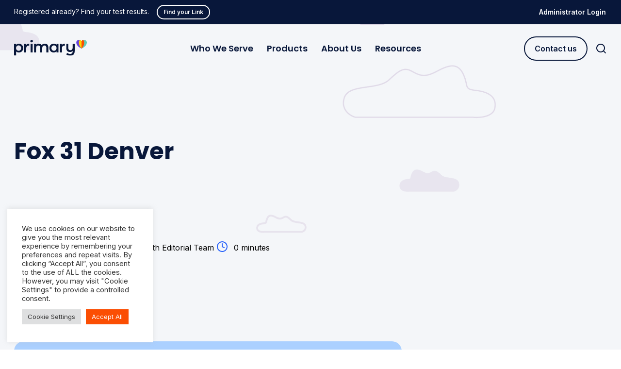

--- FILE ---
content_type: text/html; charset=UTF-8
request_url: https://www.primary.health/news/fox-31-denver/
body_size: 35662
content:
<!-- This page is cached by the Hummingbird Performance plugin v3.17.2 - https://wordpress.org/plugins/hummingbird-performance/. --><!DOCTYPE html>
<html class="no-js" lang="en-US">
<head>
	<meta charset="UTF-8">
<meta name="viewport" content="width=device-width, initial-scale=1.0" >
<link rel="profile" href="https://gmpg.org/xfn/11">
<link rel="apple-touch-icon" sizes="180x180" href="https://www.primary.health/wp-content/themes/primary-health2/img/favicon/apple-touch-icon.png">
<link rel="icon" type="image/png" sizes="32x32" href="https://www.primary.health/wp-content/themes/primary-health2/img/favicon/favicon-32x32.png">
<link rel="icon" type="image/png" sizes="16x16" href="https://www.primary.health/wp-content/themes/primary-health2/img/favicon/favicon-16x16.png">
<link rel="manifest" href="https://www.primary.health/wp-content/themes/primary-health2/img/favicon/site.webmanifest">
<link rel="mask-icon" href="https://www.primary.health/wp-content/themes/primary-health2/img/favicon/safari-pinned-tab.svg" color="#08173a">
<meta name="msapplication-TileColor" content="#08173a">
<meta name="theme-color" content="#ffffff"><script>
	!function(f,b,e,v,n,t,s)
	{if(f.fbq)return;n=f.fbq=function(){n.callMethod?
	n.callMethod.apply(n,arguments):n.queue.push(arguments)};
	if(!f._fbq)f._fbq=n;n.push=n;n.loaded=!0;n.version='2.0';
	n.queue=[];t=b.createElement(e);t.async=!0;
	t.src=v;s=b.getElementsByTagName(e)[0];
	s.parentNode.insertBefore(t,s)}(window, document,'script',
	'https://connect.facebook.net/en_US/fbevents.js');
	fbq('init', '758751178938385');
	fbq('track', 'PageView');
</script>
<noscript><img height="1" width="1" style="display:none"
src="https://www.facebook.com/tr?id=758751178938385&ev=PageView&noscript=1"
/></noscript><script type="text/javascript">
_linkedin_partner_id = "4817436";
window._linkedin_data_partner_ids = window._linkedin_data_partner_ids || [];
window._linkedin_data_partner_ids.push(_linkedin_partner_id);
</script><script type="text/javascript">
(function(l) {
if (!l){window.lintrk = function(a,b){window.lintrk.q.push([a,b])};
window.lintrk.q=[]}
var s = document.getElementsByTagName("script")[0];
var b = document.createElement("script");
b.type = "text/javascript";b.async = true;
b.src = "https://snap.licdn.com/li.lms-analytics/insight.min.js";
s.parentNode.insertBefore(b, s);})(window.lintrk);
</script>
<noscript>
<img height="1" width="1" style="display:none;" alt="" src="https://px.ads.linkedin.com/collect/?pid=4817436&fmt=gif" />
</noscript><script>
document.getElementById('subsidiary').value = 'Primary Diagnostics, Inc.';

// Dom elements
let form = document.querySelector("#primaryForm");
let firstName = document.querySelector("#firstname");
let lastName = document.querySelector("#lastname");
let email = document.querySelector("#email");
let phone = document.querySelector("#phone");
let organization = document.querySelector("#companyname");


// Event listener to submit form
form.addEventListener("submit", (e) => {
e.preventDefault();   
handleInput();
checkClassExists();
});

// What to do with inputs 
function handleInput() {
  // Values from dom elements ( input )
  let firstNameValue = firstName.value.trim();
  let lastNameValue = lastName.value.trim();
  let emailValue = email.value.trim();
  let phoneValue = phone.value.trim();
  let organizationValue = organization.value.trim();

  //  Checking for firstname
    if (firstNameValue === "") {
        setErrorFor(firstName, "First name cannot be blank");
    } else {
        setSuccessFor(firstName);
    }

  //  Checking for lastname
  if (lastNameValue === "") {
    setErrorFor(lastName, "Last name cannot be blank");
  } else {
    setSuccessFor(lastName);
  }

  // Checking for email
  if (emailValue === "") {
    setErrorFor(email, "Email cannot be blank");
  } else if (!isEmail(emailValue)) {
    setErrorFor(email, "Email is not valid");
  } else {
    setSuccessFor(email);
  }

  // Checking for phone
  if (phoneValue === "") {
    setErrorFor(phone, "Phone cannot be blank");
  } else if (!isPhone(phoneValue)) {
    setErrorFor(phone, "Phone is not valid");
  } else {
    setSuccessFor(phone);
  }

   //  Checking for organization
   if (organizationValue === "") {
    setErrorFor(organization, "Organization cannot be blank");
  } else {
    setSuccessFor(organization);
  }
}

// Validates form by checking if error classes exist
function checkClassExists() {
const classCheck = document.getElementsByClassName('error').length > 0;
    if (classCheck) {
            console.log("form errors exist");
            return false;
    } else {
            document.getElementById("submitter").value = "Sending...";
            return $('#primaryForm').off('submit').submit();
            document.getElementById("submitter").disabled = true;
    }
}

// If there is some error, than what we want to do with input ?
function setErrorFor(input, message) {
  let formControl = input.parentElement;
  formControl.className = "form-row error";
  let small = formControl.querySelector("small");
  small.innerText = message;
}

// If there is no error, than what we want to do with input ?
function setSuccessFor(input) {
  let formControl = input.parentElement;
  formControl.className = "form-row success";
}

// To check if email is valid or not ?
function isEmail(email) {
  const re = /^(([^<>()\[\]\\.,;:\s@"]+(\.[^<>()\[\]\\.,;:\s@"]+)*)|(".+"))@((\[[0-9]{1,3}\.[0-9]{1,3}\.[0-9]{1,3}\.[0-9]{1,3}\])|(([a-zA-Z\-0-9]+\.)+[a-zA-Z]{2,}))$/;
  return re.test(String(email).toLowerCase());
}

function isPhone(phone) {
  var res = /^\(?(\d{3})\)?[- ]?(\d{3})[- ]?(\d{4})$/;
  return res.test(phone);
}
</script><link rel="preconnect" href="https://fonts.googleapis.com">
<link rel="preconnect" href="https://fonts.gstatic.com" crossorigin>
<link href="https://fonts.googleapis.com/css2?family=Inter:wght@200;300;400;500;600;700&family=Poppins:wght@200;300;400;500;600;700&display=swap" rel="stylesheet">						
	<script src="https://code.jquery.com/jquery-3.6.4.js" integrity="sha256-a9jBBRygX1Bh5lt8GZjXDzyOB+bWve9EiO7tROUtj/E=" crossorigin="anonymous"></script>	

	<meta name='robots' content='index, follow, max-image-preview:large, max-snippet:-1, max-video-preview:-1' />

	<!-- This site is optimized with the Yoast SEO Premium plugin v26.5 (Yoast SEO v26.5) - https://yoast.com/wordpress/plugins/seo/ -->
	<title>Primary.Health news&amp; insight - Primary Health</title>
	<link rel="canonical" href="https://54.204.57.214/news/fox-31-denver/" />
	<meta property="og:locale" content="en_US" />
	<meta property="og:type" content="article" />
	<meta property="og:title" content="Fox 31 Denver" />
	<meta property="og:url" content="https://54.204.57.214/news/fox-31-denver/" />
	<meta property="og:site_name" content="Primary Health" />
	<meta property="article:publisher" content="https://www.facebook.com/PrimaryDotHealth/" />
	<meta property="article:modified_time" content="2023-08-22T17:56:27+00:00" />
	<meta property="og:image" content="https://www.primary.health/wp-content/uploads/2022/08/Primary_Logo_Colored_Dark_Blue_RGB-tw-post-2-e1661794371543.jpg" />
	<meta property="og:image:width" content="800" />
	<meta property="og:image:height" content="419" />
	<meta property="og:image:type" content="image/jpeg" />
	<meta name="twitter:card" content="summary_large_image" />
	<meta name="twitter:site" content="@_primaryhealth" />
	<script type="application/ld+json" class="yoast-schema-graph">{"@context":"https://schema.org","@graph":[{"@type":"WebPage","@id":"https://54.204.57.214/news/fox-31-denver/","url":"https://54.204.57.214/news/fox-31-denver/","name":"Primary.Health news& insight - Primary Health","isPartOf":{"@id":"https://www.primary.health/#website"},"datePublished":"2023-06-29T15:26:46+00:00","dateModified":"2023-08-22T17:56:27+00:00","breadcrumb":{"@id":"https://54.204.57.214/news/fox-31-denver/#breadcrumb"},"inLanguage":"en-US","potentialAction":[{"@type":"ReadAction","target":["https://54.204.57.214/news/fox-31-denver/"]}]},{"@type":"BreadcrumbList","@id":"https://54.204.57.214/news/fox-31-denver/#breadcrumb","itemListElement":[{"@type":"ListItem","position":1,"name":"Home","item":"https://www.primary.health/"},{"@type":"ListItem","position":2,"name":"Primary.Health news & insight","item":"https://www.primary.health/news/"},{"@type":"ListItem","position":3,"name":"Fox 31 Denver"}]},{"@type":"WebSite","@id":"https://www.primary.health/#website","url":"https://www.primary.health/","name":"Primary Health","description":"TechQuity as a Service: Health Equity Software Solutions","publisher":{"@id":"https://www.primary.health/#organization"},"potentialAction":[{"@type":"SearchAction","target":{"@type":"EntryPoint","urlTemplate":"https://www.primary.health/?s={search_term_string}"},"query-input":{"@type":"PropertyValueSpecification","valueRequired":true,"valueName":"search_term_string"}}],"inLanguage":"en-US"},{"@type":"Organization","@id":"https://www.primary.health/#organization","name":"Primary.Health","url":"https://www.primary.health/","logo":{"@type":"ImageObject","inLanguage":"en-US","@id":"https://www.primary.health/#/schema/logo/image/","url":"https://www.primary.health/wp-content/uploads/2022/08/primary_logo-dark.png","contentUrl":"https://www.primary.health/wp-content/uploads/2022/08/primary_logo-dark.png","width":172,"height":38,"caption":"Primary.Health"},"image":{"@id":"https://www.primary.health/#/schema/logo/image/"},"sameAs":["https://www.facebook.com/PrimaryDotHealth/","https://x.com/_primaryhealth","https://www.instagram.com/primarydothealth/","https://www.linkedin.com/company/primaryhealth/"]}]}</script>
	<!-- / Yoast SEO Premium plugin. -->


<link rel='dns-prefetch' href='//www.googletagmanager.com' />
<link rel="alternate" title="oEmbed (JSON)" type="application/json+oembed" href="https://www.primary.health/wp-json/oembed/1.0/embed?url=https%3A%2F%2Fwww.primary.health%2Fnews%2Ffox-31-denver%2F" />
<link rel="alternate" title="oEmbed (XML)" type="text/xml+oembed" href="https://www.primary.health/wp-json/oembed/1.0/embed?url=https%3A%2F%2Fwww.primary.health%2Fnews%2Ffox-31-denver%2F&#038;format=xml" />
		<style>
			.lazyload,
			.lazyloading {
				max-width: 100%;
			}
		</style>
		<style id='wp-img-auto-sizes-contain-inline-css'>
img:is([sizes=auto i],[sizes^="auto," i]){contain-intrinsic-size:3000px 1500px}
/*# sourceURL=wp-img-auto-sizes-contain-inline-css */
</style>
<style id='wp-block-library-inline-css'>
:root{--wp-block-synced-color:#7a00df;--wp-block-synced-color--rgb:122,0,223;--wp-bound-block-color:var(--wp-block-synced-color);--wp-editor-canvas-background:#ddd;--wp-admin-theme-color:#007cba;--wp-admin-theme-color--rgb:0,124,186;--wp-admin-theme-color-darker-10:#006ba1;--wp-admin-theme-color-darker-10--rgb:0,107,160.5;--wp-admin-theme-color-darker-20:#005a87;--wp-admin-theme-color-darker-20--rgb:0,90,135;--wp-admin-border-width-focus:2px}@media (min-resolution:192dpi){:root{--wp-admin-border-width-focus:1.5px}}.wp-element-button{cursor:pointer}:root .has-very-light-gray-background-color{background-color:#eee}:root .has-very-dark-gray-background-color{background-color:#313131}:root .has-very-light-gray-color{color:#eee}:root .has-very-dark-gray-color{color:#313131}:root .has-vivid-green-cyan-to-vivid-cyan-blue-gradient-background{background:linear-gradient(135deg,#00d084,#0693e3)}:root .has-purple-crush-gradient-background{background:linear-gradient(135deg,#34e2e4,#4721fb 50%,#ab1dfe)}:root .has-hazy-dawn-gradient-background{background:linear-gradient(135deg,#faaca8,#dad0ec)}:root .has-subdued-olive-gradient-background{background:linear-gradient(135deg,#fafae1,#67a671)}:root .has-atomic-cream-gradient-background{background:linear-gradient(135deg,#fdd79a,#004a59)}:root .has-nightshade-gradient-background{background:linear-gradient(135deg,#330968,#31cdcf)}:root .has-midnight-gradient-background{background:linear-gradient(135deg,#020381,#2874fc)}:root{--wp--preset--font-size--normal:16px;--wp--preset--font-size--huge:42px}.has-regular-font-size{font-size:1em}.has-larger-font-size{font-size:2.625em}.has-normal-font-size{font-size:var(--wp--preset--font-size--normal)}.has-huge-font-size{font-size:var(--wp--preset--font-size--huge)}.has-text-align-center{text-align:center}.has-text-align-left{text-align:left}.has-text-align-right{text-align:right}.has-fit-text{white-space:nowrap!important}#end-resizable-editor-section{display:none}.aligncenter{clear:both}.items-justified-left{justify-content:flex-start}.items-justified-center{justify-content:center}.items-justified-right{justify-content:flex-end}.items-justified-space-between{justify-content:space-between}.screen-reader-text{border:0;clip-path:inset(50%);height:1px;margin:-1px;overflow:hidden;padding:0;position:absolute;width:1px;word-wrap:normal!important}.screen-reader-text:focus{background-color:#ddd;clip-path:none;color:#444;display:block;font-size:1em;height:auto;left:5px;line-height:normal;padding:15px 23px 14px;text-decoration:none;top:5px;width:auto;z-index:100000}html :where(.has-border-color){border-style:solid}html :where([style*=border-top-color]){border-top-style:solid}html :where([style*=border-right-color]){border-right-style:solid}html :where([style*=border-bottom-color]){border-bottom-style:solid}html :where([style*=border-left-color]){border-left-style:solid}html :where([style*=border-width]){border-style:solid}html :where([style*=border-top-width]){border-top-style:solid}html :where([style*=border-right-width]){border-right-style:solid}html :where([style*=border-bottom-width]){border-bottom-style:solid}html :where([style*=border-left-width]){border-left-style:solid}html :where(img[class*=wp-image-]){height:auto;max-width:100%}:where(figure){margin:0 0 1em}html :where(.is-position-sticky){--wp-admin--admin-bar--position-offset:var(--wp-admin--admin-bar--height,0px)}@media screen and (max-width:600px){html :where(.is-position-sticky){--wp-admin--admin-bar--position-offset:0px}}

/*# sourceURL=wp-block-library-inline-css */
</style><style id='global-styles-inline-css'>
:root{--wp--preset--aspect-ratio--square: 1;--wp--preset--aspect-ratio--4-3: 4/3;--wp--preset--aspect-ratio--3-4: 3/4;--wp--preset--aspect-ratio--3-2: 3/2;--wp--preset--aspect-ratio--2-3: 2/3;--wp--preset--aspect-ratio--16-9: 16/9;--wp--preset--aspect-ratio--9-16: 9/16;--wp--preset--color--black: #16161D;--wp--preset--color--cyan-bluish-gray: #abb8c3;--wp--preset--color--white: #FFFFFF;--wp--preset--color--pale-pink: #f78da7;--wp--preset--color--vivid-red: #cf2e2e;--wp--preset--color--luminous-vivid-orange: #ff6900;--wp--preset--color--luminous-vivid-amber: #fcb900;--wp--preset--color--light-green-cyan: #7bdcb5;--wp--preset--color--vivid-green-cyan: #00d084;--wp--preset--color--pale-cyan-blue: #8ed1fc;--wp--preset--color--vivid-cyan-blue: #0693e3;--wp--preset--color--vivid-purple: #9b51e0;--wp--preset--color--blue: #2862FA;--wp--preset--color--med-blue: #0F2145;--wp--preset--color--dark-blue: #08173a;--wp--preset--color--light-blue: #dfeaf9;--wp--preset--color--light-blue-100: #E9F1FB;--wp--preset--color--light-blue-150: #C6DFFF;--wp--preset--color--light-blue-200: #ABD0FF;--wp--preset--color--purple: #6544e0;--wp--preset--color--light-purple: #a0a8fb;--wp--preset--color--light-purple-150: #DBD2FF;--wp--preset--color--red: #f70235;--wp--preset--color--aqua: #60ccb7;--wp--preset--color--light-aqua: #B8E8DD;--wp--preset--color--yellow: #ffd401;--wp--preset--color--light-yellow: #FFF2B4;--wp--preset--color--orange: #fb4e03;--wp--preset--color--sky-blue: #F4F6F9;--wp--preset--color--light-grey: #F9F9F9;--wp--preset--color--medium-grey: #667084;--wp--preset--color--dark-grey: #2D3951;--wp--preset--gradient--vivid-cyan-blue-to-vivid-purple: linear-gradient(135deg,rgb(6,147,227) 0%,rgb(155,81,224) 100%);--wp--preset--gradient--light-green-cyan-to-vivid-green-cyan: linear-gradient(135deg,rgb(122,220,180) 0%,rgb(0,208,130) 100%);--wp--preset--gradient--luminous-vivid-amber-to-luminous-vivid-orange: linear-gradient(135deg,rgb(252,185,0) 0%,rgb(255,105,0) 100%);--wp--preset--gradient--luminous-vivid-orange-to-vivid-red: linear-gradient(135deg,rgb(255,105,0) 0%,rgb(207,46,46) 100%);--wp--preset--gradient--very-light-gray-to-cyan-bluish-gray: linear-gradient(135deg,rgb(238,238,238) 0%,rgb(169,184,195) 100%);--wp--preset--gradient--cool-to-warm-spectrum: linear-gradient(135deg,rgb(74,234,220) 0%,rgb(151,120,209) 20%,rgb(207,42,186) 40%,rgb(238,44,130) 60%,rgb(251,105,98) 80%,rgb(254,248,76) 100%);--wp--preset--gradient--blush-light-purple: linear-gradient(135deg,rgb(255,206,236) 0%,rgb(152,150,240) 100%);--wp--preset--gradient--blush-bordeaux: linear-gradient(135deg,rgb(254,205,165) 0%,rgb(254,45,45) 50%,rgb(107,0,62) 100%);--wp--preset--gradient--luminous-dusk: linear-gradient(135deg,rgb(255,203,112) 0%,rgb(199,81,192) 50%,rgb(65,88,208) 100%);--wp--preset--gradient--pale-ocean: linear-gradient(135deg,rgb(255,245,203) 0%,rgb(182,227,212) 50%,rgb(51,167,181) 100%);--wp--preset--gradient--electric-grass: linear-gradient(135deg,rgb(202,248,128) 0%,rgb(113,206,126) 100%);--wp--preset--gradient--midnight: linear-gradient(135deg,rgb(2,3,129) 0%,rgb(40,116,252) 100%);--wp--preset--font-size--small: 13px;--wp--preset--font-size--medium: 20px;--wp--preset--font-size--large: 36px;--wp--preset--font-size--x-large: 42px;--wp--preset--font-family--poppins: Poppins, sans-serif;--wp--preset--font-family--inter: Inter, sans-serif;--wp--preset--spacing--20: 0.44rem;--wp--preset--spacing--30: 0.67rem;--wp--preset--spacing--40: 1rem;--wp--preset--spacing--50: 1.5rem;--wp--preset--spacing--60: 2.25rem;--wp--preset--spacing--70: 3.38rem;--wp--preset--spacing--80: 5.06rem;--wp--preset--spacing--24: 1.5rem;--wp--preset--spacing--32: 2rem;--wp--preset--spacing--48: 3rem;--wp--preset--spacing--64: 4rem;--wp--preset--shadow--natural: 6px 6px 9px rgba(0, 0, 0, 0.2);--wp--preset--shadow--deep: 12px 12px 50px rgba(0, 0, 0, 0.4);--wp--preset--shadow--sharp: 6px 6px 0px rgba(0, 0, 0, 0.2);--wp--preset--shadow--outlined: 6px 6px 0px -3px rgb(255, 255, 255), 6px 6px rgb(0, 0, 0);--wp--preset--shadow--crisp: 6px 6px 0px rgb(0, 0, 0);--wp--custom--base-font: 16;--wp--custom--line-height--small: 1.2;--wp--custom--line-height--medium: 1.4;--wp--custom--line-height--large: 1.8;}p{--wp--preset--font-size--12-px: .75rem;--wp--preset--font-size--14-px: .875rem;--wp--preset--font-size--16-px: 1rem;--wp--preset--font-size--18-px: 1.125rem;--wp--preset--font-size--20-px: 1.25rem;--wp--preset--font-size--24-px: 1.5rem;}:where(body) { margin: 0; }.wp-site-blocks > .alignleft { float: left; margin-right: 2em; }.wp-site-blocks > .alignright { float: right; margin-left: 2em; }.wp-site-blocks > .aligncenter { justify-content: center; margin-left: auto; margin-right: auto; }:where(.wp-site-blocks) > * { margin-block-start: value; margin-block-end: 0; }:where(.wp-site-blocks) > :first-child { margin-block-start: 0; }:where(.wp-site-blocks) > :last-child { margin-block-end: 0; }:root { --wp--style--block-gap: value; }body{font-family: var(--wp--preset--font-family--inter);font-size: var(--wp--preset--font-size--16-px);margin-top: value;margin-right: value;margin-bottom: value;margin-left: value;padding-top: value;padding-right: value;padding-bottom: value;padding-left: value;}a:where(:not(.wp-element-button)){text-decoration: underline;}:root :where(.wp-element-button, .wp-block-button__link){background-color: #32373c;border-width: 0;color: #fff;font-family: inherit;font-size: inherit;font-style: inherit;font-weight: inherit;letter-spacing: inherit;line-height: inherit;padding-top: calc(0.667em + 2px);padding-right: calc(1.333em + 2px);padding-bottom: calc(0.667em + 2px);padding-left: calc(1.333em + 2px);text-decoration: none;text-transform: inherit;}.has-black-color{color: var(--wp--preset--color--black) !important;}.has-cyan-bluish-gray-color{color: var(--wp--preset--color--cyan-bluish-gray) !important;}.has-white-color{color: var(--wp--preset--color--white) !important;}.has-pale-pink-color{color: var(--wp--preset--color--pale-pink) !important;}.has-vivid-red-color{color: var(--wp--preset--color--vivid-red) !important;}.has-luminous-vivid-orange-color{color: var(--wp--preset--color--luminous-vivid-orange) !important;}.has-luminous-vivid-amber-color{color: var(--wp--preset--color--luminous-vivid-amber) !important;}.has-light-green-cyan-color{color: var(--wp--preset--color--light-green-cyan) !important;}.has-vivid-green-cyan-color{color: var(--wp--preset--color--vivid-green-cyan) !important;}.has-pale-cyan-blue-color{color: var(--wp--preset--color--pale-cyan-blue) !important;}.has-vivid-cyan-blue-color{color: var(--wp--preset--color--vivid-cyan-blue) !important;}.has-vivid-purple-color{color: var(--wp--preset--color--vivid-purple) !important;}.has-blue-color{color: var(--wp--preset--color--blue) !important;}.has-med-blue-color{color: var(--wp--preset--color--med-blue) !important;}.has-dark-blue-color{color: var(--wp--preset--color--dark-blue) !important;}.has-light-blue-color{color: var(--wp--preset--color--light-blue) !important;}.has-light-blue-100-color{color: var(--wp--preset--color--light-blue-100) !important;}.has-light-blue-150-color{color: var(--wp--preset--color--light-blue-150) !important;}.has-light-blue-200-color{color: var(--wp--preset--color--light-blue-200) !important;}.has-purple-color{color: var(--wp--preset--color--purple) !important;}.has-light-purple-color{color: var(--wp--preset--color--light-purple) !important;}.has-light-purple-150-color{color: var(--wp--preset--color--light-purple-150) !important;}.has-red-color{color: var(--wp--preset--color--red) !important;}.has-aqua-color{color: var(--wp--preset--color--aqua) !important;}.has-light-aqua-color{color: var(--wp--preset--color--light-aqua) !important;}.has-yellow-color{color: var(--wp--preset--color--yellow) !important;}.has-light-yellow-color{color: var(--wp--preset--color--light-yellow) !important;}.has-orange-color{color: var(--wp--preset--color--orange) !important;}.has-sky-blue-color{color: var(--wp--preset--color--sky-blue) !important;}.has-light-grey-color{color: var(--wp--preset--color--light-grey) !important;}.has-medium-grey-color{color: var(--wp--preset--color--medium-grey) !important;}.has-dark-grey-color{color: var(--wp--preset--color--dark-grey) !important;}.has-black-background-color{background-color: var(--wp--preset--color--black) !important;}.has-cyan-bluish-gray-background-color{background-color: var(--wp--preset--color--cyan-bluish-gray) !important;}.has-white-background-color{background-color: var(--wp--preset--color--white) !important;}.has-pale-pink-background-color{background-color: var(--wp--preset--color--pale-pink) !important;}.has-vivid-red-background-color{background-color: var(--wp--preset--color--vivid-red) !important;}.has-luminous-vivid-orange-background-color{background-color: var(--wp--preset--color--luminous-vivid-orange) !important;}.has-luminous-vivid-amber-background-color{background-color: var(--wp--preset--color--luminous-vivid-amber) !important;}.has-light-green-cyan-background-color{background-color: var(--wp--preset--color--light-green-cyan) !important;}.has-vivid-green-cyan-background-color{background-color: var(--wp--preset--color--vivid-green-cyan) !important;}.has-pale-cyan-blue-background-color{background-color: var(--wp--preset--color--pale-cyan-blue) !important;}.has-vivid-cyan-blue-background-color{background-color: var(--wp--preset--color--vivid-cyan-blue) !important;}.has-vivid-purple-background-color{background-color: var(--wp--preset--color--vivid-purple) !important;}.has-blue-background-color{background-color: var(--wp--preset--color--blue) !important;}.has-med-blue-background-color{background-color: var(--wp--preset--color--med-blue) !important;}.has-dark-blue-background-color{background-color: var(--wp--preset--color--dark-blue) !important;}.has-light-blue-background-color{background-color: var(--wp--preset--color--light-blue) !important;}.has-light-blue-100-background-color{background-color: var(--wp--preset--color--light-blue-100) !important;}.has-light-blue-150-background-color{background-color: var(--wp--preset--color--light-blue-150) !important;}.has-light-blue-200-background-color{background-color: var(--wp--preset--color--light-blue-200) !important;}.has-purple-background-color{background-color: var(--wp--preset--color--purple) !important;}.has-light-purple-background-color{background-color: var(--wp--preset--color--light-purple) !important;}.has-light-purple-150-background-color{background-color: var(--wp--preset--color--light-purple-150) !important;}.has-red-background-color{background-color: var(--wp--preset--color--red) !important;}.has-aqua-background-color{background-color: var(--wp--preset--color--aqua) !important;}.has-light-aqua-background-color{background-color: var(--wp--preset--color--light-aqua) !important;}.has-yellow-background-color{background-color: var(--wp--preset--color--yellow) !important;}.has-light-yellow-background-color{background-color: var(--wp--preset--color--light-yellow) !important;}.has-orange-background-color{background-color: var(--wp--preset--color--orange) !important;}.has-sky-blue-background-color{background-color: var(--wp--preset--color--sky-blue) !important;}.has-light-grey-background-color{background-color: var(--wp--preset--color--light-grey) !important;}.has-medium-grey-background-color{background-color: var(--wp--preset--color--medium-grey) !important;}.has-dark-grey-background-color{background-color: var(--wp--preset--color--dark-grey) !important;}.has-black-border-color{border-color: var(--wp--preset--color--black) !important;}.has-cyan-bluish-gray-border-color{border-color: var(--wp--preset--color--cyan-bluish-gray) !important;}.has-white-border-color{border-color: var(--wp--preset--color--white) !important;}.has-pale-pink-border-color{border-color: var(--wp--preset--color--pale-pink) !important;}.has-vivid-red-border-color{border-color: var(--wp--preset--color--vivid-red) !important;}.has-luminous-vivid-orange-border-color{border-color: var(--wp--preset--color--luminous-vivid-orange) !important;}.has-luminous-vivid-amber-border-color{border-color: var(--wp--preset--color--luminous-vivid-amber) !important;}.has-light-green-cyan-border-color{border-color: var(--wp--preset--color--light-green-cyan) !important;}.has-vivid-green-cyan-border-color{border-color: var(--wp--preset--color--vivid-green-cyan) !important;}.has-pale-cyan-blue-border-color{border-color: var(--wp--preset--color--pale-cyan-blue) !important;}.has-vivid-cyan-blue-border-color{border-color: var(--wp--preset--color--vivid-cyan-blue) !important;}.has-vivid-purple-border-color{border-color: var(--wp--preset--color--vivid-purple) !important;}.has-blue-border-color{border-color: var(--wp--preset--color--blue) !important;}.has-med-blue-border-color{border-color: var(--wp--preset--color--med-blue) !important;}.has-dark-blue-border-color{border-color: var(--wp--preset--color--dark-blue) !important;}.has-light-blue-border-color{border-color: var(--wp--preset--color--light-blue) !important;}.has-light-blue-100-border-color{border-color: var(--wp--preset--color--light-blue-100) !important;}.has-light-blue-150-border-color{border-color: var(--wp--preset--color--light-blue-150) !important;}.has-light-blue-200-border-color{border-color: var(--wp--preset--color--light-blue-200) !important;}.has-purple-border-color{border-color: var(--wp--preset--color--purple) !important;}.has-light-purple-border-color{border-color: var(--wp--preset--color--light-purple) !important;}.has-light-purple-150-border-color{border-color: var(--wp--preset--color--light-purple-150) !important;}.has-red-border-color{border-color: var(--wp--preset--color--red) !important;}.has-aqua-border-color{border-color: var(--wp--preset--color--aqua) !important;}.has-light-aqua-border-color{border-color: var(--wp--preset--color--light-aqua) !important;}.has-yellow-border-color{border-color: var(--wp--preset--color--yellow) !important;}.has-light-yellow-border-color{border-color: var(--wp--preset--color--light-yellow) !important;}.has-orange-border-color{border-color: var(--wp--preset--color--orange) !important;}.has-sky-blue-border-color{border-color: var(--wp--preset--color--sky-blue) !important;}.has-light-grey-border-color{border-color: var(--wp--preset--color--light-grey) !important;}.has-medium-grey-border-color{border-color: var(--wp--preset--color--medium-grey) !important;}.has-dark-grey-border-color{border-color: var(--wp--preset--color--dark-grey) !important;}.has-vivid-cyan-blue-to-vivid-purple-gradient-background{background: var(--wp--preset--gradient--vivid-cyan-blue-to-vivid-purple) !important;}.has-light-green-cyan-to-vivid-green-cyan-gradient-background{background: var(--wp--preset--gradient--light-green-cyan-to-vivid-green-cyan) !important;}.has-luminous-vivid-amber-to-luminous-vivid-orange-gradient-background{background: var(--wp--preset--gradient--luminous-vivid-amber-to-luminous-vivid-orange) !important;}.has-luminous-vivid-orange-to-vivid-red-gradient-background{background: var(--wp--preset--gradient--luminous-vivid-orange-to-vivid-red) !important;}.has-very-light-gray-to-cyan-bluish-gray-gradient-background{background: var(--wp--preset--gradient--very-light-gray-to-cyan-bluish-gray) !important;}.has-cool-to-warm-spectrum-gradient-background{background: var(--wp--preset--gradient--cool-to-warm-spectrum) !important;}.has-blush-light-purple-gradient-background{background: var(--wp--preset--gradient--blush-light-purple) !important;}.has-blush-bordeaux-gradient-background{background: var(--wp--preset--gradient--blush-bordeaux) !important;}.has-luminous-dusk-gradient-background{background: var(--wp--preset--gradient--luminous-dusk) !important;}.has-pale-ocean-gradient-background{background: var(--wp--preset--gradient--pale-ocean) !important;}.has-electric-grass-gradient-background{background: var(--wp--preset--gradient--electric-grass) !important;}.has-midnight-gradient-background{background: var(--wp--preset--gradient--midnight) !important;}.has-small-font-size{font-size: var(--wp--preset--font-size--small) !important;}.has-medium-font-size{font-size: var(--wp--preset--font-size--medium) !important;}.has-large-font-size{font-size: var(--wp--preset--font-size--large) !important;}.has-x-large-font-size{font-size: var(--wp--preset--font-size--x-large) !important;}.has-poppins-font-family{font-family: var(--wp--preset--font-family--poppins) !important;}.has-inter-font-family{font-family: var(--wp--preset--font-family--inter) !important;}p.has-12-px-font-size{font-size: var(--wp--preset--font-size--12-px) !important;}p.has-14-px-font-size{font-size: var(--wp--preset--font-size--14-px) !important;}p.has-16-px-font-size{font-size: var(--wp--preset--font-size--16-px) !important;}p.has-18-px-font-size{font-size: var(--wp--preset--font-size--18-px) !important;}p.has-20-px-font-size{font-size: var(--wp--preset--font-size--20-px) !important;}p.has-24-px-font-size{font-size: var(--wp--preset--font-size--24-px) !important;}
/*# sourceURL=global-styles-inline-css */
</style>

<style id='dominant-color-styles-inline-css'>
img[data-dominant-color]:not(.has-transparency) { background-color: var(--dominant-color); }
/*# sourceURL=dominant-color-styles-inline-css */
</style>
<link rel='stylesheet' id='hamburger.css-css' href='https://www.primary.health/wp-content/themes/primary-health2/dist/styles/hamburger.css' media='all' />
<link rel='stylesheet' id='footer.css-css' href='https://www.primary.health/wp-content/themes/primary-health2/dist/styles/footer.css' media='all' />
<link rel='stylesheet' id='header-v2.css-css' href='https://www.primary.health/wp-content/themes/primary-health2/dist/styles/header-v2.css' media='all' />
<link rel='stylesheet' id='normalize.css-css' href='https://www.primary.health/wp-content/themes/primary-health2/dist/styles/normalize.css' media='all' />
<link rel='stylesheet' id='main-new.css-css' href='https://www.primary.health/wp-content/themes/primary-health2/dist/styles/main.css' media='all' />
<link rel='stylesheet' id='blog.css-css' href='https://www.primary.health/wp-content/themes/primary-health2/dist/styles/blog.css' media='all' />
<link rel='stylesheet' id='contact-form.css-css' href='https://www.primary.health/wp-content/themes/primary-health2/dist/styles/components/cta/contact-form.css' media='all' />
<link rel='stylesheet' id='wpdreams-asl-basic-css' href='https://www.primary.health/wp-content/plugins/ajax-search-lite/css/style.basic.css' media='all' />
<style id='wpdreams-asl-basic-inline-css'>

					div[id*='ajaxsearchlitesettings'].searchsettings .asl_option_inner label {
						font-size: 0px !important;
						color: rgba(0, 0, 0, 0);
					}
					div[id*='ajaxsearchlitesettings'].searchsettings .asl_option_inner label:after {
						font-size: 11px !important;
						position: absolute;
						top: 0;
						left: 0;
						z-index: 1;
					}
					.asl_w_container {
						width: 100%;
						margin: 0px 0px 0px 0px;
						min-width: 200px;
					}
					div[id*='ajaxsearchlite'].asl_m {
						width: 100%;
					}
					div[id*='ajaxsearchliteres'].wpdreams_asl_results div.resdrg span.highlighted {
						font-weight: bold;
						color: rgba(217, 49, 43, 1);
						background-color: rgba(238, 238, 238, 1);
					}
					div[id*='ajaxsearchliteres'].wpdreams_asl_results .results img.asl_image {
						width: 70px;
						height: 70px;
						object-fit: cover;
					}
					div[id*='ajaxsearchlite'].asl_r .results {
						max-height: none;
					}
					div[id*='ajaxsearchlite'].asl_r {
						position: absolute;
					}
				
						div.asl_r.asl_w.vertical .results .item::after {
							display: block;
							position: absolute;
							bottom: 0;
							content: '';
							height: 1px;
							width: 100%;
							background: #D8D8D8;
						}
						div.asl_r.asl_w.vertical .results .item.asl_last_item::after {
							display: none;
						}
					
/*# sourceURL=wpdreams-asl-basic-inline-css */
</style>
<link rel='stylesheet' id='wpdreams-asl-instance-css' href='https://www.primary.health/wp-content/plugins/ajax-search-lite/css/style-curvy-black.css' media='all' />

<!-- Google tag (gtag.js) snippet added by Site Kit -->
<!-- Google Analytics snippet added by Site Kit -->
<script src="https://www.googletagmanager.com/gtag/js?id=G-27W9T0KSY8" id="google_gtagjs-js" async></script>
<script id="google_gtagjs-js-after">
window.dataLayer = window.dataLayer || [];function gtag(){dataLayer.push(arguments);}
gtag("set","linker",{"domains":["www.primary.health"]});
gtag("js", new Date());
gtag("set", "developer_id.dZTNiMT", true);
gtag("config", "G-27W9T0KSY8");
//# sourceURL=google_gtagjs-js-after
</script>
<link rel="https://api.w.org/" href="https://www.primary.health/wp-json/" /><link rel="EditURI" type="application/rsd+xml" title="RSD" href="https://www.primary.health/xmlrpc.php?rsd" />
<meta name="generator" content="WordPress 6.9" />
<link rel='shortlink' href='https://www.primary.health/?p=13056' />
<meta name="generator" content="dominant-color-images 1.2.0">
<meta name="generator" content="Site Kit by Google 1.170.0" /><!-- Start of the LeadBooster Chatbot by Pipedrive code -->
<script>window.pipedriveLeadboosterConfig = {base: 'leadbooster-chat.pipedrive.com',companyId: 7907959,playbookUuid: '254b55c9-c86a-4370-b9ec-26e0cb3e167e',version: 2};(function () {var w = window;if (w.LeadBooster) {console.warn('LeadBooster already exists');} else {w.LeadBooster = {q: [],on: function (n, h) {this.q.push({ t: 'o', n: n, h: h });},trigger: function (n) {this.q.push({ t: 't', n: n });},};}})();</script><script src="https://leadbooster-chat.pipedrive.com/assets/loader.js" async></script>
<!-- End of the LeadBooster Chatbot by Pipedrive Code. -->
<meta name="generator" content="performance-lab 4.0.0; plugins: dominant-color-images">
		<script>
			document.documentElement.className = document.documentElement.className.replace('no-js', 'js');
		</script>
				<style>
			.no-js img.lazyload {
				display: none;
			}

			figure.wp-block-image img.lazyloading {
				min-width: 150px;
			}

			.lazyload,
			.lazyloading {
				--smush-placeholder-width: 100px;
				--smush-placeholder-aspect-ratio: 1/1;
				width: var(--smush-image-width, var(--smush-placeholder-width)) !important;
				aspect-ratio: var(--smush-image-aspect-ratio, var(--smush-placeholder-aspect-ratio)) !important;
			}

						.lazyload, .lazyloading {
				opacity: 0;
			}

			.lazyloaded {
				opacity: 1;
				transition: opacity 400ms;
				transition-delay: 0ms;
			}

					</style>
						<link rel="preconnect" href="https://fonts.gstatic.com" crossorigin />
				<link rel="preload" as="style" href="//fonts.googleapis.com/css?family=Open+Sans&display=swap" />
								<link rel="stylesheet" href="//fonts.googleapis.com/css?family=Open+Sans&display=swap" media="all" />
				
<!-- Google Tag Manager snippet added by Site Kit -->
<script>
			( function( w, d, s, l, i ) {
				w[l] = w[l] || [];
				w[l].push( {'gtm.start': new Date().getTime(), event: 'gtm.js'} );
				var f = d.getElementsByTagName( s )[0],
					j = d.createElement( s ), dl = l != 'dataLayer' ? '&l=' + l : '';
				j.async = true;
				j.src = 'https://www.googletagmanager.com/gtm.js?id=' + i + dl;
				f.parentNode.insertBefore( j, f );
			} )( window, document, 'script', 'dataLayer', 'GTM-5NHFCKW' );
			
</script>

<!-- End Google Tag Manager snippet added by Site Kit -->
<link rel="icon" href="https://www.primary.health/wp-content/uploads/2022/08/cropped-Hearth-32x32.png" sizes="32x32" />
<link rel="icon" href="https://www.primary.health/wp-content/uploads/2022/08/cropped-Hearth-192x192.png" sizes="192x192" />
<link rel="apple-touch-icon" href="https://www.primary.health/wp-content/uploads/2022/08/cropped-Hearth-180x180.png" />
<meta name="msapplication-TileImage" content="https://www.primary.health/wp-content/uploads/2022/08/cropped-Hearth-270x270.png" />
<link rel='stylesheet' id='contact-form-7-css' href='https://www.primary.health/wp-content/plugins/contact-form-7/includes/css/styles.css' media='all' />
<link rel='stylesheet' id='cookie-law-info-css' href='https://www.primary.health/wp-content/plugins/cookie-law-info/legacy/public/css/cookie-law-info-public.css' media='all' />
<link rel='stylesheet' id='cookie-law-info-gdpr-css' href='https://www.primary.health/wp-content/plugins/cookie-law-info/legacy/public/css/cookie-law-info-gdpr.css' media='all' />
<link rel='stylesheet' id='cookie-law-info-table-css' href='https://www.primary.health/wp-content/plugins/cookie-law-info/legacy/public/css/cookie-law-info-table.css' media='all' />
</head>
<body class="wp-singular newsroom-template-default single single-newsroom postid-13056 wp-theme-primary-health2">		<!-- Google Tag Manager (noscript) snippet added by Site Kit -->
		<noscript>
			<iframe data-src="https://www.googletagmanager.com/ns.html?id=GTM-5NHFCKW" height="0" width="0" style="display:none;visibility:hidden" src="[data-uri]" class="lazyload" data-load-mode="1"></iframe>
		</noscript>
		<!-- End Google Tag Manager (noscript) snippet added by Site Kit -->
		<a class="skip-link screen-reader-text" href="#site-content">Skip to the content</a>	<div id="wrapper">
		
<header class="phh ">
    <div class="phh-head">
        
<!-- Use a landmark for screen readers -->
<section class="phh-login phg-row phg-rw-f phu-fs-14 phu-pos-rel phu-z-9 phu-c-white phu-bc-dark-blue" aria-label="Login Banner">
    <div class="phg-row phg-rw-md">
        <div class="phh-login-inner phu-d-f phg-jc-sb phg-ai-c phu-w-100">

            <div>
                                    <span class="phu-p-r-md phu-c-white">
                        Registered already? Find your test results.                    </span>
                
                <span><a class="phb-btn phb-out phb-btn-white phb-btn-xs phb-btn-icon" href="https://my.primary.health/finder" target="_self">Find your Link</a></span>            </div>

            <span><a class="phb-btn phb-btn-text phb-btn-white phb-btn-sm phb-btn-icon" href="https://my.primary.health/sessions/new" target="_self">Administrator Login</a></span>        </div>
    </div>
</section>

        <div class="phh-nav">
            <div class="phh-con">
                <div class="phg-ai-c phg-jc-sb phg-row phg-rw-md">
                    <div class="phh-logo">
                        <a href="https://www.primary.health">
                                                            <img id="primary-logo-dark" alt="Primary.Health Logo" title="Primary.Health Logo" class="phh-logo lazyload" data-src="https://www.primary.health/wp-content/uploads/2023/09/primary_logo-dark.svg" alt="primary logo" src="[data-uri]">
                                                    </a>
                    </div>

                    <div class="mobile-navigation-btn">                       
                                                    <span class="phh-search-icon phc-modal-link">
                                <button class="phc-cmod-btn" data-modal="modal-search" aria-label="Search"><svg width="24" height="24" viewBox="0 0 24 24" fill="none" xmlns="http://www.w3.org/2000/svg">
<path fill-rule="evenodd" clip-rule="evenodd" d="M4 11C4 7.13401 7.13401 4 11 4C14.866 4 18 7.13401 18 11C18 12.8858 17.2543 14.5974 16.0417 15.8561C16.0073 15.8825 15.9743 15.9114 15.9428 15.9429C15.9113 15.9744 15.8824 16.0074 15.856 16.0418C14.5973 17.2543 12.8857 18 11 18C7.13401 18 4 14.866 4 11ZM16.6176 18.0319C15.078 19.2635 13.125 20 11 20C6.02944 20 2 15.9706 2 11C2 6.02944 6.02944 2 11 2C15.9706 2 20 6.02944 20 11C20 13.125 19.2635 15.0781 18.0319 16.6177L21.707 20.2929C22.0975 20.6834 22.0975 21.3166 21.707 21.7071C21.3165 22.0976 20.6833 22.0976 20.2928 21.7071L16.6176 18.0319Z" fill="#08173A"/>
</svg>
</button>
                            </span>
                        
                        <div id="mobile-menu-icon" class="hamburger hamburger--slider">
                            <div class="hamburger-box">
                                <div class="hamburger-inner"></div>
                            </div>
                        </div>
                    </div>

                    
<div class="phn phg-jc-c">
    <div class="phn-nav phu-d-f phu-jc-sb phu-pos-rel phu-c-dark-blue">

        <div id="17215" class="phn-nav-trigger phn-nav-adv" data-page="17215">
                        <div class="phn-nav-item" data-page="17215">
                            <a id="17215-tab" class="phn-nav-link" href="https://www.primary.health/public-health/" target="" aria-label="Who We Serve">Who We Serve</a>
                        </div>
            <nav id="17215-menu" class="phn-subnav" data-page="17215" role="navigation" aria-label="Submenu for Public Health">
            <div class="phn-subnav-center">
                <div class="phn-subnav-con phu-d-f  phg-fw-w">
    
        <a href="https://www.primary.health/public-health/" class="phn-subnav-item phg-4-12 " target="_self" aria-label="Public Health">
            <div class="phn-nav-ds phu-d-f phu-fw-w">
                                    <div class="phn-nav-ds-icon phu-d-f phg-jc-c phg-ai-c phu-ic-blue" aria-hidden="true">
                        <?xml version="1.0" encoding="UTF-8"?>
<svg xmlns="http://www.w3.org/2000/svg" fill="none" viewBox="0 0 24 24">
  <path fill="#08173A" fill-rule="evenodd" d="M10.513 5.363a4.659 4.659 0 0 0-6.588 6.588l.78.78a1 1 0 0 1 .036.04L12 20.028l7.258-7.259a.99.99 0 0 1 .038-.04l.78-.779a4.659 4.659 0 0 0-6.59-6.588l-.779.78a1 1 0 0 1-1.414 0l-.78-.78Zm10.235 8.744a.99.99 0 0 1-.037.04l-8.003 8.002a1 1 0 0 1-.707.293h-.002a1 1 0 0 1-.707-.293l-8.003-8.003a1.027 1.027 0 0 1-.037-.04l-.742-.74a6.659 6.659 0 1 1 9.417-9.418l.073.073.073-.073a6.659 6.659 0 0 1 9.417 9.417l-.742.742Z" clip-rule="evenodd"></path>
</svg>
                    </div>
                                <div class="phn-nav-ds-content">
                    <div class="phn-nav-ds-title">Public Health</div>
                                            <div class="phn-nav-ds-description">Serve more people while you maximize resources</div>
                                    </div>
            </div>
        </a>

    

    
        <a href="https://www.primary.health/employers/" class="phn-subnav-item phg-4-12 " target="_self" aria-label="Employers and Health Plans">
            <div class="phn-nav-ds phu-d-f phu-fw-w">
                                    <div class="phn-nav-ds-icon phu-d-f phg-jc-c phg-ai-c phu-ic-blue" aria-hidden="true">
                        <?xml version="1.0" encoding="UTF-8"?>
<svg xmlns="http://www.w3.org/2000/svg" fill="none" viewBox="0 0 24 24">
  <path fill="#08173A" fill-rule="evenodd" d="M10 2a3 3 0 0 0-3 3v1H4a3 3 0 0 0-3 3v10a3 3 0 0 0 3 3h16a3 3 0 0 0 3-3V9a3 3 0 0 0-3-3h-3V5a3 3 0 0 0-3-3h-4Zm5 4V5a1 1 0 0 0-1-1h-4a1 1 0 0 0-1 1v1h6ZM9 8h6v12H9V8ZM7 8H4a1 1 0 0 0-1 1v10a1 1 0 0 0 1 1h3V8Zm10 12V8h3a1 1 0 0 1 1 1v10a1 1 0 0 1-1 1h-3Z" clip-rule="evenodd"></path>
</svg>
                    </div>
                                <div class="phn-nav-ds-content">
                    <div class="phn-nav-ds-title">Employers and Health Plans</div>
                                            <div class="phn-nav-ds-description">Maintain a healthy and efficient workplace</div>
                                    </div>
            </div>
        </a>

    

    
        <a href="https://www.primary.health/enterprise-healthcare-solutions/" class="phn-subnav-item phg-4-12 " target="_self" aria-label="Enterprise Healthcare Solutions">
            <div class="phn-nav-ds phu-d-f phu-fw-w">
                                    <div class="phn-nav-ds-icon phu-d-f phg-jc-c phg-ai-c phu-ic-blue" aria-hidden="true">
                        <?xml version="1.0" encoding="UTF-8"?>
<svg xmlns="http://www.w3.org/2000/svg" fill="none" viewBox="0 0 24 24">
  <path fill="#08173A" fill-rule="evenodd" d="M12 23c6.075 0 11-4.925 11-11S18.075 1 12 1 1 5.925 1 12s4.925 11 11 11ZM9.726 3.29A9.008 9.008 0 0 0 3.055 11H7.05a16.3 16.3 0 0 1 2.676-7.71Zm4.548 0A16.3 16.3 0 0 1 16.95 11h3.995a9.008 9.008 0 0 0-6.67-7.71Zm.668 7.71A14.3 14.3 0 0 0 12 3.55 14.3 14.3 0 0 0 9.058 11h5.884Zm-5.884 2h5.884A14.3 14.3 0 0 1 12 20.45 14.3 14.3 0 0 1 9.058 13ZM7.05 13H3.055a9.008 9.008 0 0 0 6.67 7.71A16.3 16.3 0 0 1 7.05 13Zm7.224 7.71A16.3 16.3 0 0 0 16.95 13h3.995a9.008 9.008 0 0 1-6.67 7.71Z" clip-rule="evenodd"></path>
</svg>
                    </div>
                                <div class="phn-nav-ds-content">
                    <div class="phn-nav-ds-title">Enterprise Healthcare Solutions</div>
                                            <div class="phn-nav-ds-description">Software for smarter health management</div>
                                    </div>
            </div>
        </a>

    

    
        <a href="https://www.primary.health/digital-health-clinical-offerings/" class="phn-subnav-item phg-4-12 " target="_self" aria-label="Clinics and Clinicians">
            <div class="phn-nav-ds phu-d-f phu-fw-w">
                                    <div class="phn-nav-ds-icon phu-d-f phg-jc-c phg-ai-c phu-ic-blue" aria-hidden="true">
                        <?xml version="1.0" encoding="UTF-8"?>
<svg xmlns="http://www.w3.org/2000/svg" fill="none" viewBox="0 0 24 24">
  <path fill="#08173A" fill-rule="evenodd" d="M1.093 2.58A1 1 0 0 1 2 2h20a1 1 0 0 1 .764 1.646L15 12.826V21a1 1 0 0 1-1.447.894l-4-2A1 1 0 0 1 9 19v-6.174l-7.764-9.18a1 1 0 0 1-.143-1.067ZM4.155 4l6.609 7.814a1 1 0 0 1 .236.646v5.922l2 1V12.46a1 1 0 0 1 .236-.646L19.845 4H4.155Z" clip-rule="evenodd"></path>
</svg>
                    </div>
                                <div class="phn-nav-ds-content">
                    <div class="phn-nav-ds-title">Clinics and Clinicians</div>
                                            <div class="phn-nav-ds-description">Deliver seamless digital health and clinical offerings</div>
                                    </div>
            </div>
        </a>

    

    
        <a href="https://www.primary.health/cdph/" class="phn-subnav-item phg-4-12 " target="_self" aria-label="CDPH">
            <div class="phn-nav-ds phu-d-f phu-fw-w">
                                    <div class="phn-nav-ds-icon phu-d-f phg-jc-c phg-ai-c phu-ic-blue" aria-hidden="true">
                        <?xml version="1.0" encoding="UTF-8"?>
<svg xmlns="http://www.w3.org/2000/svg" fill="none" viewBox="0 0 24 24">
  <path fill="#08173A" fill-rule="evenodd" d="M12.614 1.21a1 1 0 0 0-1.228 0l-9 7A1 1 0 0 0 2 9v11a3 3 0 0 0 3 3h14a3 3 0 0 0 3-3V9a1 1 0 0 0-.386-.79l-9-7ZM16 21h3a1 1 0 0 0 1-1V9.49l-8-6.223-8 6.222V20a1 1 0 0 0 1 1h3v-9a1 1 0 0 1 1-1h6a1 1 0 0 1 1 1v9Zm-6 0v-8h4v8h-4Z" clip-rule="evenodd"></path>
</svg>
                    </div>
                                <div class="phn-nav-ds-content">
                    <div class="phn-nav-ds-title">CDPH</div>
                                            <div class="phn-nav-ds-description">Provide health services for California residents</div>
                                    </div>
            </div>
        </a>

                    </div>

                
            </div>
        </nav>
    
</div><div id="17240" class="phn-nav-trigger phn-nav-adv" data-page="17240">
                        <div class="phn-nav-item" data-page="17240">
                            <a id="17240-tab" class="phn-nav-link" href="https://www.primary.health/diagnostics/" target="" aria-label="Products">Products</a>
                        </div>
            <nav id="17240-menu" class="phn-subnav" data-page="17240" role="navigation" aria-label="Submenu for Health">
            <div class="phn-subnav-center">
                <div class="phn-subnav-con phu-d-f  phg-fw-w">
    
        <a href="https://www.primary.health/testing/" class="phn-subnav-item phg-4-12 " target="_self" aria-label="Health">
            <div class="phn-nav-ds phu-d-f phu-fw-w">
                                    <div class="phn-nav-ds-icon phu-d-f phg-jc-c phg-ai-c phu-ic-blue" aria-hidden="true">
                        <?xml version="1.0" encoding="UTF-8"?>
<svg xmlns="http://www.w3.org/2000/svg" fill="none" viewBox="0 0 24 24">
  <path fill="#08173A" fill-rule="evenodd" d="M3.5 7a5 5 0 1 1 10 0 5 5 0 0 1-10 0Zm5-3a3 3 0 1 0 0 6 3 3 0 0 0 0-6Z" clip-rule="evenodd"></path>
  <path fill="#08173A" d="M1.464 15.464A5 5 0 0 1 5 14h7a5 5 0 0 1 5 5v2a1 1 0 1 1-2 0v-2a3 3 0 0 0-3-3H5a3 3 0 0 0-3 3v2a1 1 0 1 1-2 0v-2a5 5 0 0 1 1.464-3.536Zm22.243-5.757a1 1 0 0 0-1.414-1.414L19 11.586l-1.293-1.293a1 1 0 1 0-1.414 1.414l2 2a1 1 0 0 0 1.414 0l4-4Z"></path>
</svg>
                    </div>
                                <div class="phn-nav-ds-content">
                    <div class="phn-nav-ds-title">Health</div>
                                            <div class="phn-nav-ds-description">Offer affordable clinic-free testing &amp; vaccinations</div>
                                    </div>
            </div>
        </a>

    

    
        <a href="https://www.primary.health/newborn-screening-case-management/" class="phn-subnav-item phg-4-12 " target="_self" aria-label="Newborn Screening Case Management">
            <div class="phn-nav-ds phu-d-f phu-fw-w">
                                    <div class="phn-nav-ds-icon phu-d-f phg-jc-c phg-ai-c phu-ic-blue" aria-hidden="true">
                        <?xml version="1.0" encoding="UTF-8"?>
<svg id="Layer_1" xmlns="http://www.w3.org/2000/svg" version="1.1" viewBox="0 0 24 24">
  <defs>
    <style>
      .new-born-foot {
        fill: #2862fa !important;
        fill-rule: evenodd;
      }
    </style>
  </defs>
  <path class="new-born-foot" d="M20.8,7c-.2-.2-.5-.4-.8-.5,0-.3.1-.7,0-1-.1-.6-.5-1.2-1-1.4-.5-.3-1.2-.3-1.8,0,0,0,0,0-.1,0,0-.5,0-1-.2-1.4-.3-.6-.8-1-1.4-1.2-.6-.1-1.2,0-1.8.4,0,0-.2.1-.2.2-.4-.9-1.2-1.5-2.1-1.5s-1.6.5-2,1.3c-.9-1.1-2.2-1.6-3.4-1.1-.8.3-1.4,1-1.7,1.8-.2.8-.2,1.7.1,2.5.4,1.1,1.3,1.9,2.3,2.2-.2.5-.3,1.1-.2,1.8-1.1,0-2.1.5-2.8,1.4-1.4,1.7-1.2,4.2.4,5.6l4.1,3.5s0,0,0,0c.1,1,.4,1.9,1,2.5,1.1,1.2,2.6,1.3,3,1.3h.4c1.9,0,3.4-1.4,4.6-4.1.9-2.1,1.5-4.6,1.8-6.4.1-.9.1-1.8,0-2.7.5,0,1-.2,1.4-.6.4-.3.6-.8.7-1.2,0-.5,0-1.1-.4-1.5,0,0,0,0,0,0ZM17.7,6c0-.1.2-.2.3-.3,0,0,0,0,.1,0s0,0,0,0c0,0,0,0,0,.2,0,.1,0,.3,0,.4-.1.3-.4.3-.5.3h0c-.1,0-.1-.3,0-.6h0ZM14.7,3.8c0-.2.1-.3.3-.4,0,0,.1,0,.2,0h0c0,0,.1,0,.2.2,0,.1,0,.3,0,.5,0,.4-.4.5-.5.5h0c0,0-.1,0-.2-.2,0-.1,0-.3,0-.5h0ZM11.5,2.4c.3,0,.6.4.6.9s-.3.9-.6.9-.6-.4-.6-.9.3-.9.6-.9M6.2,4.4c-.2-.4-.2-.9,0-1.3,0-.2.2-.6.6-.7,0,0,.2,0,.3,0,.5,0,1.1.5,1.4,1.2.3.8,0,1.8-.5,2s0,0-.1,0c-.6.1-1.3-.4-1.6-1.2h0ZM9.1,17.6l-.7-.6-3-2.6c-.8-.7-.9-1.8-.2-2.6.4-.4.9-.6,1.4-.6s.2,0,.3,0c.3,0,.7.2.9.4l.8.6.6-.7h0c.3-.4.8-.7,1.3-.7s1,.1,1.3.4c.8.7.8,1.8.2,2.6l-1.7,2-1.4,1.6h0ZM17.1,12.6c-.3,1.6-.8,4-1.6,5.9-.6,1.4-1.6,3-2.8,2.9h-.3c-.2,0-1,0-1.5-.6-.3-.3-.4-.8-.5-1.4l3.5-4.1c1.4-1.6,1.2-4.1-.4-5.6-.8-.7-1.8-1.1-2.9-1-.7,0-1.4.3-2,.7h0c-.2-1.8.5-2.3,1.3-2.6,0,0,1.3-.6,2.8-.6,1.8,0,3.1.8,3.9,2.5.5,1.2.7,2.5.5,3.8h0ZM19.5,8.6c-.2.2-.4.2-.5.1,0,0,0,0,0,0,0,0,0-.3.2-.5.1,0,.2-.1.3-.2,0,0,0,0,.1,0,0,0,0,0,0,0,0,0,0,.1,0,.2,0,.1,0,.2-.2.3h0Z"/>
</svg>                    </div>
                                <div class="phn-nav-ds-content">
                    <div class="phn-nav-ds-title">Newborn Screening Case Management</div>
                                            <div class="phn-nav-ds-description">Safeguarding infant health
from birth to lifelong care</div>
                                    </div>
            </div>
        </a>

    

    
        <a href="https://www.primary.health/connect-lab-data-exchanges/" class="phn-subnav-item phg-4-12 " target="_self" aria-label="LabConnect">
            <div class="phn-nav-ds phu-d-f phu-fw-w">
                                    <div class="phn-nav-ds-icon phu-d-f phg-jc-c phg-ai-c phu-ic-blue" aria-hidden="true">
                        <?xml version="1.0" encoding="UTF-8"?>
<svg id="Layer_1" data-name="Layer 1" xmlns="http://www.w3.org/2000/svg" viewBox="0 0 24 24">
  <defs>
    <style>
      .cls-1 {
        fill: #1125f6;
      }
    </style>
  </defs>
  <path class="cls-1" d="M5.35,19.14h9.32c.57,0,1.03-.46,1.03-1.03s-.46-1.03-1.03-1.03H5.35c-.57,0-1.03.46-1.03,1.03s.46,1.03,1.03,1.03Z"/>
  <path class="cls-1" d="M22.68,20.97h-1.26c.73-1.34,1.13-2.84,1.13-4.39,0-4.7-3.56-8.58-8.13-9.09v-3.44c0-1.69-1.37-3.06-3.06-3.06h-2.71c-1.69,0-3.06,1.37-3.06,3.06v8.81c0,1.69,1.37,3.06,3.06,3.06h2.71c1.69,0,3.06-1.37,3.06-3.06v-3.29c3.43.5,6.08,3.45,6.08,7.02,0,1.6-.54,3.14-1.53,4.39H1.32c-.57,0-1.03.46-1.03,1.03s.46,1.03,1.03,1.03h21.35c.57,0,1.03-.46,1.03-1.03s-.46-1.03-1.03-1.03ZM12.37,12.85c0,.56-.45,1.01-1.01,1.01h-2.71c-.56,0-1.01-.45-1.01-1.01V4.04c0-.56.45-1.01,1.01-1.01h2.71c.56,0,1.01.45,1.01,1.01v8.81Z"/>
</svg>                    </div>
                                <div class="phn-nav-ds-content">
                    <div class="phn-nav-ds-title">LabConnect</div>
                                            <div class="phn-nav-ds-description">Optimize lab workflow with ETOR &amp; Interoperability</div>
                                    </div>
            </div>
        </a>

    

    
        <a href="https://www.primary.health/analyze/" class="phn-subnav-item phg-4-12 " target="_self" aria-label="Analyze">
            <div class="phn-nav-ds phu-d-f phu-fw-w">
                                    <div class="phn-nav-ds-icon phu-d-f phg-jc-c phg-ai-c phu-ic-blue" aria-hidden="true">
                        <?xml version="1.0" encoding="UTF-8"?>
<svg id="Layer_1" data-name="Layer 1" xmlns="http://www.w3.org/2000/svg" viewBox="0 0 24 24">
  <defs>
    <style>
      .cls-1 {
        fill: #1125f6;
      }
    </style>
  </defs>
  <path class="cls-1" d="M6.9,14.05c-.6,0-1-.4-1-1v-3.1c0-.6.4-1,1-1s1,.4,1,1v3.1c0,.6-.4,1-1,1"/>
  <path class="cls-1" d="M13.4,14.05c-.6,0-1-.4-1-1v-4.2c0-.6.4-1,1-1s1,.4,1,1v4.2c0,.6-.4,1-1,1"/>
  <path class="cls-1" d="M10,14.05c-.6,0-1-.4-1-1v-6.7c0-.6.4-1,1-1s1,.4,1,1v6.7c0,.6-.4,1-1,1"/>
  <path class="cls-1" d="M22.5,21.35c0-.09-4.39-4.49-5.46-5.56,1.34-1.57,2.16-3.61,2.16-5.84C19.2,4.99,15.16.95,10.2.95S1.2,4.99,1.2,9.95s4.04,9,9,9c2,0,3.84-.66,5.33-1.77l.27.27,5.3,5.3c.2.2.5.3.7.3s.5,0,.7-.3c.4-.4.4-1,0-1.4ZM10.2,16.95c-3.86,0-7-3.14-7-7s3.14-7,7-7,7,3.14,7,7-3.14,7-7,7Z"/>
</svg>                    </div>
                                <div class="phn-nav-ds-content">
                    <div class="phn-nav-ds-title">Analyze</div>
                                            <div class="phn-nav-ds-description">Generate instant data &amp; insights, impact at scale</div>
                                    </div>
            </div>
        </a>

    

    
        <a href="https://www.primary.health/vaccine-registration-system" class="phn-subnav-item phg-4-12 " target="_self" aria-label="Immunization Management">
            <div class="phn-nav-ds phu-d-f phu-fw-w">
                                    <div class="phn-nav-ds-icon phu-d-f phg-jc-c phg-ai-c phu-ic-blue" aria-hidden="true">
                        <?xml version="1.0" encoding="UTF-8"?>
<svg xmlns="http://www.w3.org/2000/svg" fill="none" viewBox="0 0 24 24">
  <path fill="#08173A" fill-rule="evenodd" d="M22 5c0-.852-.519-1.504-1.088-1.953-.581-.458-1.36-.826-2.232-1.117C16.925 1.345 14.563 1 12 1c-2.563 0-4.925.345-6.68.93-.873.29-1.651.66-2.232 1.117C2.518 3.496 2 4.148 2 5v14c0 .85.513 1.502 1.082 1.953.579.459 1.355.827 2.226 1.118C7.061 22.656 9.423 23 12 23s4.939-.344 6.692-.929c.87-.29 1.647-.66 2.226-1.118C21.487 20.502 22 19.849 22 19V5ZM4.003 4.985 4 5c0 .001 0 .006.003.015a.296.296 0 0 0 .032.066c.043.07.13.174.291.301.33.26.87.539 1.626.79C7.454 6.674 9.592 7 12 7s4.546-.327 6.048-.827c.756-.252 1.296-.53 1.626-.79.162-.128.248-.232.29-.302a.293.293 0 0 0 .033-.066A.052.052 0 0 0 20 5l-.003-.015a.293.293 0 0 0-.032-.066 1.235 1.235 0 0 0-.291-.301c-.33-.26-.87-.539-1.626-.79C16.546 3.326 14.408 3 12 3s-4.546.327-6.048.827c-.756.252-1.296.53-1.626.79a1.236 1.236 0 0 0-.29.302.296.296 0 0 0-.033.066ZM20 7.527a9.536 9.536 0 0 1-1.32.543C16.925 8.655 14.563 9 12 9c-2.563 0-4.925-.345-6.68-.93A9.536 9.536 0 0 1 4 7.527V12c0 .002 0 .007.003.018a.298.298 0 0 0 .033.067c.042.07.127.173.288.3.328.26.864.537 1.618.789 1.497.5 3.635.826 6.058.826s4.561-.326 6.058-.826c.754-.252 1.29-.53 1.618-.789.16-.127.246-.23.288-.3a.298.298 0 0 0 .033-.067A.061.061 0 0 0 20 12V7.527Zm0 7.005a9.52 9.52 0 0 1-1.308.539C16.939 15.656 14.577 16 12 16s-4.939-.344-6.692-.929A9.461 9.461 0 0 1 4 14.531V19c0 .002 0 .007.003.018a.298.298 0 0 0 .033.067c.042.07.127.173.288.3.328.26.864.537 1.618.789 1.497.5 3.635.826 6.058.826s4.561-.326 6.058-.826c.754-.252 1.29-.53 1.618-.789.16-.127.246-.23.288-.3a.298.298 0 0 0 .033-.067A.061.061 0 0 0 20 19v-4.468Z" clip-rule="evenodd"></path>
</svg>
                    </div>
                                <div class="phn-nav-ds-content">
                    <div class="phn-nav-ds-title">Immunization Management</div>
                                            <div class="phn-nav-ds-description">Manage and report on vaccinations at scale</div>
                                    </div>
            </div>
        </a>

    

    
        <a href="https://www.primary.health/sexual-health/" class="phn-subnav-item phg-4-12 " target="_self" aria-label="Sexual Health">
            <div class="phn-nav-ds phu-d-f phu-fw-w">
                                    <div class="phn-nav-ds-icon phu-d-f phg-jc-c phg-ai-c phu-ic-blue" aria-hidden="true">
                        <?xml version="1.0" encoding="UTF-8"?>
<svg xmlns="http://www.w3.org/2000/svg" fill="none" viewBox="0 0 24 24">
  <path fill="#08173A" d="M12 17a1 1 0 1 0 0 2h.01a1 1 0 1 0 0-2H12Z"></path>
  <path fill="#08173A" fill-rule="evenodd" d="M6 1a3 3 0 0 0-3 3v16a3 3 0 0 0 3 3h12a3 3 0 0 0 3-3V4a3 3 0 0 0-3-3H6ZM5 4a1 1 0 0 1 1-1h12a1 1 0 0 1 1 1v16a1 1 0 0 1-1 1H6a1 1 0 0 1-1-1V4Z" clip-rule="evenodd"></path>
</svg>
                    </div>
                                <div class="phn-nav-ds-content">
                    <div class="phn-nav-ds-title">Sexual Health</div>
                                            <div class="phn-nav-ds-description">Empower fast, discreet tests and treatment</div>
                                    </div>
            </div>
        </a>

    

    
        <a href="https://www.primary.health/clia-waiver-program/" class="phn-subnav-item phg-4-12 " target="_self" aria-label="CLIA Waiver Program">
            <div class="phn-nav-ds phu-d-f phu-fw-w">
                                    <div class="phn-nav-ds-icon phu-d-f phg-jc-c phg-ai-c phu-ic-blue" aria-hidden="true">
                        <?xml version="1.0" encoding="UTF-8"?>
<svg xmlns="http://www.w3.org/2000/svg" fill="none" viewBox="0 0 24 24">
  <path fill="#08173A" d="M12 17a1 1 0 1 0 0 2h.01a1 1 0 1 0 0-2H12Z"></path>
  <path fill="#08173A" fill-rule="evenodd" d="M6 1a3 3 0 0 0-3 3v16a3 3 0 0 0 3 3h12a3 3 0 0 0 3-3V4a3 3 0 0 0-3-3H6ZM5 4a1 1 0 0 1 1-1h12a1 1 0 0 1 1 1v16a1 1 0 0 1-1 1H6a1 1 0 0 1-1-1V4Z" clip-rule="evenodd"></path>
</svg>
                    </div>
                                <div class="phn-nav-ds-content">
                    <div class="phn-nav-ds-title">CLIA Waiver Program</div>
                                            <div class="phn-nav-ds-description">Lab-free, on-site, and point of care testing</div>
                                    </div>
            </div>
        </a>

    

    
        <a href="https://www.primary.health/digital-health-clinical-offerings/" class="phn-subnav-item phg-4-12 " target="_self" aria-label="Digital Clinical Health">
            <div class="phn-nav-ds phu-d-f phu-fw-w">
                                    <div class="phn-nav-ds-icon phu-d-f phg-jc-c phg-ai-c phu-ic-blue" aria-hidden="true">
                        <?xml version="1.0" encoding="UTF-8"?>
<svg id="Layer_1" data-name="Layer 1" xmlns="http://www.w3.org/2000/svg" version="1.1" viewBox="0 0 24 24">
  <defs>
    <style>
      .cls-1 {
        fill: #08173a;
        stroke-width: 0px;
      }
    </style>
  </defs>
  <path class="cls-1" d="M13.9,22.9H5.2c-1.9,0-3.5-1.6-3.5-3.5V4.6c0-1.9,1.6-3.5,3.5-3.5h8.7c1.9,0,3.5,1.6,3.5,3.5v2.5c0,.6-.4,1-1,1s-1-.4-1-1v-2.5c0-.8-.7-1.5-1.5-1.5H5.2c-.8,0-1.5.7-1.5,1.5v14.9c0,.8.7,1.5,1.5,1.5h8.7c.8,0,1.5-.7,1.5-1.5v-4.7c0-.6.4-1,1-1s1,.4,1,1v4.7c0,1.9-1.6,3.5-3.5,3.5h0Z"/>
  <circle class="cls-1" cx="9.6" cy="18.8" r="1.2"/>
  <path class="cls-1" d="M10.8,14.5h0c-.4,0-.7-.2-.9-.6l-1-2.1h-2.1c-.6,0-1-.4-1-1s.4-1,1-1h2.7c.4,0,.7.2.9.6l.4.9,1.8-3.4c.2-.3.5-.5.9-.5h0c.4,0,.7.2.9.5l1.1,2h5.8c.6,0,1,.4,1,1s-.4,1-1,1h-6.4c-.4,0-.7-.2-.9-.5l-.5-.9-1.8,3.4c-.2.3-.5.5-.9.5h0Z"/>
</svg>                    </div>
                                <div class="phn-nav-ds-content">
                    <div class="phn-nav-ds-title">Digital Clinical Health</div>
                                            <div class="phn-nav-ds-description">Deliver seamless digital health and clinical care</div>
                                    </div>
            </div>
        </a>

    

    
        <a href="https://www.primary.health/diagnostics/" class="phn-subnav-item phg-4-12 " target="_self" aria-label="Diagnostics">
            <div class="phn-nav-ds phu-d-f phu-fw-w">
                                    <div class="phn-nav-ds-icon phu-d-f phg-jc-c phg-ai-c phu-ic-blue" aria-hidden="true">
                        <?xml version="1.0" encoding="UTF-8"?>
<svg xmlns="http://www.w3.org/2000/svg" fill="none" viewBox="0 0 24 24">
  <path fill="#08173A" d="M8.707 6.707a1 1 0 0 0-1.414-1.414l-6 6a1 1 0 0 0 0 1.414l6 6a1 1 0 0 0 1.414-1.414L3.414 12l5.293-5.293Zm8-1.414a1 1 0 1 0-1.414 1.414L20.586 12l-5.293 5.293a1 1 0 0 0 1.414 1.414l6-6a1 1 0 0 0 0-1.414l-6-6Z"></path>
</svg>
                    </div>
                                <div class="phn-nav-ds-content">
                    <div class="phn-nav-ds-title">Diagnostics</div>
                                            <div class="phn-nav-ds-description">Keep better track of your results</div>
                                    </div>
            </div>
        </a>

                    </div>

                
            </div>
        </nav>
    
</div><div id="17246" class="phn-nav-trigger phn-nav-adv" data-page="17246">
                        <div class="phn-nav-item" data-page="17246">
                            <a id="17246-tab" class="phn-nav-link" href="https://www.primary.health/about-us/" target="" aria-label="About Us">About Us</a>
                        </div>
            <nav id="17246-menu" class="phn-subnav" data-page="17246" role="navigation" aria-label="Submenu for About Us">
            <div class="phn-subnav-center">
                <div class="phn-subnav-con phu-d-f  phg-fw-w">
    
        <a href="https://www.primary.health/about-us/" class="phn-subnav-item phg-4-12 " target="_self" aria-label="About Us">
            <div class="phn-nav-ds phu-d-f phu-fw-w">
                                    <div class="phn-nav-ds-icon phu-d-f phg-jc-c phg-ai-c " aria-hidden="true">
                        <?xml version="1.0" encoding="utf-8"?>
<!-- Generator: Adobe Illustrator 26.3.1, SVG Export Plug-In . SVG Version: 6.00 Build 0)  -->
<svg version="1.1" id="Layer_1" xmlns="http://www.w3.org/2000/svg" xmlns:xlink="http://www.w3.org/1999/xlink" x="0px" y="0px"
	 viewBox="0 0 1100.4 897.2" style="enable-background:new 0 0 1100.4 897.2;" xml:space="preserve">
<style type="text/css">
	.st0{fill:#6544E0;}
	.st1{fill:#FFD401;}
	.st2{fill:#60CCB7;}
	.st3{fill:#FB4E03;}
</style>
<g>
	<path class="st0" d="M271,0.3C115.1,7.4-2.2,116.4,0,281.4C5.1,664,549.5,896.9,550.2,897.2V137.8C486.9,65.8,393-5.2,271,0.3z"/>
	<path class="st1" d="M410.6,0.3C332.7,7.4,274,116.4,275.1,281.4c2.5,382.6,274.8,615.5,275.1,615.7V137.8
		C518.6,65.8,471.6-5.2,410.6,0.3z"/>
	<path class="st2" d="M829.4,0.3c155.9,7.1,273.2,116.1,271,281.1c-5.1,382.6-549.5,615.5-550.2,615.7V137.8
		C613.4,65.8,707.4-5.2,829.4,0.3z"/>
	<path class="st3" d="M689.8,0.3c77.9,7.1,136.6,116.1,135.5,281.1C822.7,664,550.5,896.9,550.2,897.2V137.8
		C581.8,65.8,628.8-5.2,689.8,0.3z"/>
</g>
</svg>
                    </div>
                                <div class="phn-nav-ds-content">
                    <div class="phn-nav-ds-title">About Us</div>
                                            <div class="phn-nav-ds-description">Get to know our mission, team and values</div>
                                    </div>
            </div>
        </a>

    

    
        <a href="https://www.primary.health/careers/" class="phn-subnav-item phg-4-12 " target="_self" aria-label="Careers">
            <div class="phn-nav-ds phu-d-f phu-fw-w">
                                    <div class="phn-nav-ds-icon phu-d-f phg-jc-c phg-ai-c phu-ic-blue" aria-hidden="true">
                        <?xml version="1.0" encoding="UTF-8"?>
<svg xmlns="http://www.w3.org/2000/svg" fill="none" viewBox="0 0 24 24">
  <path fill="#08173A" fill-rule="evenodd" d="M9 2a5 5 0 1 0 0 10A5 5 0 0 0 9 2ZM6 7a3 3 0 1 1 6 0 3 3 0 0 1-6 0Z" clip-rule="evenodd"></path>
  <path fill="#08173A" d="M5 14a5 5 0 0 0-5 5v2a1 1 0 1 0 2 0v-2a3 3 0 0 1 3-3h8a3 3 0 0 1 3 3v2a1 1 0 1 0 2 0v-2a5 5 0 0 0-5-5H5Zm14.032.88a1 1 0 0 1 1.218-.718A5 5 0 0 1 24 18.999V21a1 1 0 1 1-2 0v-2a3.001 3.001 0 0 0-2.25-2.902 1 1 0 0 1-.718-1.218ZM16.248 2.161a1 1 0 1 0-.496 1.938 3 3 0 0 1 0 5.812 1 1 0 1 0 .496 1.938 5 5 0 0 0 0-9.688Z"></path>
</svg>
                    </div>
                                <div class="phn-nav-ds-content">
                    <div class="phn-nav-ds-title">Careers</div>
                                            <div class="phn-nav-ds-description">Make a difference by joining our team</div>
                                    </div>
            </div>
        </a>

                    </div>

                
            </div>
        </nav>
    
</div><div id="17249" class="phn-nav-trigger phn-nav-adv" data-page="17249">
                        <div class="phn-nav-item" data-page="17249">
                            <a id="17249-tab" class="phn-nav-link" href="https://www.primary.health/resources/" target="" aria-label="Resources">Resources</a>
                        </div>
            <nav id="17249-menu" class="phn-subnav" data-page="17249" role="navigation" aria-label="Submenu for Resources">
            <div class="phn-subnav-center">
                <div class="phn-subnav-con phu-d-f  phg-fw-w">
    
        <a href="https://www.primary.health/resources/" class="phn-subnav-item phg-4-12 phu-hd" target="_self" aria-label="Resources">
            <div class="phn-nav-ds phu-d-f phu-fw-w">
                                    <div class="phn-nav-ds-icon phu-d-f phg-jc-c phg-ai-c phu-ic-blue" aria-hidden="true">
                        <?xml version="1.0" encoding="UTF-8"?>
<svg xmlns="http://www.w3.org/2000/svg" fill="none" viewBox="0 0 24 24">
  <path fill="#08173A" d="M8 12a1 1 0 1 0 0 2h8a1 1 0 1 0 0-2H8Zm-1 5a1 1 0 0 1 1-1h8a1 1 0 1 1 0 2H8a1 1 0 0 1-1-1Zm1-9a1 1 0 0 0 0 2h2a1 1 0 1 0 0-2H8Z"></path>
  <path fill="#08173A" fill-rule="evenodd" d="M3.879 1.879A3 3 0 0 1 6 1h8a1 1 0 0 1 .707.293l6 6A1 1 0 0 1 21 8v12a3 3 0 0 1-3 3H6a3 3 0 0 1-3-3V4a3 3 0 0 1 .879-2.121ZM6 3a1 1 0 0 0-1 1v16a1 1 0 0 0 1 1h12a1 1 0 0 0 1-1V9h-5a1 1 0 0 1-1-1V3H6Zm9 1.414L17.586 7H15V4.414Z" clip-rule="evenodd"></path>
</svg>
                    </div>
                                <div class="phn-nav-ds-content">
                    <div class="phn-nav-ds-title">Resources</div>
                                            <div class="phn-nav-ds-description">Stay up to date with the latest information</div>
                                    </div>
            </div>
        </a>

    

    
        <a href="https://www.primary.health/blog/" class="phn-subnav-item phg-4-12 " target="_self" aria-label="Blog">
            <div class="phn-nav-ds phu-d-f phu-fw-w">
                                    <div class="phn-nav-ds-icon phu-d-f phg-jc-c phg-ai-c phu-ic-blue" aria-hidden="true">
                        <?xml version="1.0" encoding="UTF-8"?>
<svg xmlns="http://www.w3.org/2000/svg" fill="none" viewBox="0 0 24 24">
  <path fill="#08173A" fill-rule="evenodd" d="M12 23c6.075 0 11-4.925 11-11S18.075 1 12 1 1 5.925 1 12s4.925 11 11 11ZM9.726 3.29A9.008 9.008 0 0 0 3.055 11H7.05a16.3 16.3 0 0 1 2.676-7.71Zm4.548 0A16.3 16.3 0 0 1 16.95 11h3.995a9.008 9.008 0 0 0-6.67-7.71Zm.668 7.71A14.3 14.3 0 0 0 12 3.55 14.3 14.3 0 0 0 9.058 11h5.884Zm-5.884 2h5.884A14.3 14.3 0 0 1 12 20.45 14.3 14.3 0 0 1 9.058 13ZM7.05 13H3.055a9.008 9.008 0 0 0 6.67 7.71A16.3 16.3 0 0 1 7.05 13Zm7.224 7.71A16.3 16.3 0 0 0 16.95 13h3.995a9.008 9.008 0 0 1-6.67 7.71Z" clip-rule="evenodd"></path>
</svg>
                    </div>
                                <div class="phn-nav-ds-content">
                    <div class="phn-nav-ds-title">Blog</div>
                                            <div class="phn-nav-ds-description">Relevant articles written with you in mind</div>
                                    </div>
            </div>
        </a>

    

    
        <a href="https://www.primary.health/patient-health-hub/" class="phn-subnav-item phg-4-12 " target="_self" aria-label="Patient Health Hub">
            <div class="phn-nav-ds phu-d-f phu-fw-w">
                                    <div class="phn-nav-ds-icon phu-d-f phg-jc-c phg-ai-c phu-ic-blue" aria-hidden="true">
                        <?xml version="1.0" encoding="UTF-8"?>
<svg xmlns="http://www.w3.org/2000/svg" fill="none" viewBox="0 0 24 24">
  <path fill="#08173A" d="M12 17a1 1 0 1 0 0 2h.01a1 1 0 1 0 0-2H12Z"></path>
  <path fill="#08173A" fill-rule="evenodd" d="M6 1a3 3 0 0 0-3 3v16a3 3 0 0 0 3 3h12a3 3 0 0 0 3-3V4a3 3 0 0 0-3-3H6ZM5 4a1 1 0 0 1 1-1h12a1 1 0 0 1 1 1v16a1 1 0 0 1-1 1H6a1 1 0 0 1-1-1V4Z" clip-rule="evenodd"></path>
</svg>
                    </div>
                                <div class="phn-nav-ds-content">
                    <div class="phn-nav-ds-title">Patient Health Hub</div>
                                            <div class="phn-nav-ds-description">Curated health &amp; wellness resources for you</div>
                                    </div>
            </div>
        </a>

    

    
        <a href="https://www.primary.health/news/" class="phn-subnav-item phg-4-12 " target="_self" aria-label="News">
            <div class="phn-nav-ds phu-d-f phu-fw-w">
                                    <div class="phn-nav-ds-icon phu-d-f phg-jc-c phg-ai-c phu-ic-blue" aria-hidden="true">
                        <?xml version="1.0" encoding="UTF-8"?>
<svg xmlns="http://www.w3.org/2000/svg" fill="none" viewBox="0 0 24 24">
  <path fill="#08173A" fill-rule="evenodd" d="M17 2a1 1 0 1 0-2 0v1H9V2a1 1 0 0 0-2 0v1H5a3 3 0 0 0-3 3v14a3 3 0 0 0 3 3h14a3 3 0 0 0 3-3V6a3 3 0 0 0-3-3h-2V2Zm3 7V6a1 1 0 0 0-1-1h-2v1a1 1 0 1 1-2 0V5H9v1a1 1 0 0 1-2 0V5H5a1 1 0 0 0-1 1v3h16ZM4 11h16v9a1 1 0 0 1-1 1H5a1 1 0 0 1-1-1v-9Z" clip-rule="evenodd"></path>
</svg>
                    </div>
                                <div class="phn-nav-ds-content">
                    <div class="phn-nav-ds-title">News</div>
                                            <div class="phn-nav-ds-description">Where the future of health happens</div>
                                    </div>
            </div>
        </a>

    

    
        <a href="https://www.primary.health/events" class="phn-subnav-item phg-4-12 " target="_self" aria-label="Events">
            <div class="phn-nav-ds phu-d-f phu-fw-w">
                                    <div class="phn-nav-ds-icon phu-d-f phg-jc-c phg-ai-c phu-ic-blue" aria-hidden="true">
                        <?xml version="1.0" encoding="UTF-8"?>
<svg xmlns="http://www.w3.org/2000/svg" fill="none" viewBox="0 0 24 24">
  <path fill="#08173A" d="M8 12a1 1 0 1 0 0 2h8a1 1 0 1 0 0-2H8Zm-1 5a1 1 0 0 1 1-1h8a1 1 0 1 1 0 2H8a1 1 0 0 1-1-1Zm1-9a1 1 0 0 0 0 2h2a1 1 0 1 0 0-2H8Z"></path>
  <path fill="#08173A" fill-rule="evenodd" d="M3.879 1.879A3 3 0 0 1 6 1h8a1 1 0 0 1 .707.293l6 6A1 1 0 0 1 21 8v12a3 3 0 0 1-3 3H6a3 3 0 0 1-3-3V4a3 3 0 0 1 .879-2.121ZM6 3a1 1 0 0 0-1 1v16a1 1 0 0 0 1 1h12a1 1 0 0 0 1-1V9h-5a1 1 0 0 1-1-1V3H6Zm9 1.414L17.586 7H15V4.414Z" clip-rule="evenodd"></path>
</svg>
                    </div>
                                <div class="phn-nav-ds-content">
                    <div class="phn-nav-ds-title">Events</div>
                                            <div class="phn-nav-ds-description">See our work in action</div>
                                    </div>
            </div>
        </a>

                    </div>

                
            </div>
        </nav>
    
</div>
    </div>
</div><div class="phh-action-btns phg-ai-c"><span><a class="phb-btn phb-out phb-btn-primary phb-btn-icon" href="https://www.primary.health/contact/" target="">Contact us</a></span>            <span class="phh-search-icon phc-modal-link">
                <button class="phc-cmod-btn" data-modal="modal-search" aria-label="Search"><svg width="24" height="24" viewBox="0 0 24 24" fill="none" xmlns="http://www.w3.org/2000/svg">
<path fill-rule="evenodd" clip-rule="evenodd" d="M4 11C4 7.13401 7.13401 4 11 4C14.866 4 18 7.13401 18 11C18 12.8858 17.2543 14.5974 16.0417 15.8561C16.0073 15.8825 15.9743 15.9114 15.9428 15.9429C15.9113 15.9744 15.8824 16.0074 15.856 16.0418C14.5973 17.2543 12.8857 18 11 18C7.13401 18 4 14.866 4 11ZM16.6176 18.0319C15.078 19.2635 13.125 20 11 20C6.02944 20 2 15.9706 2 11C2 6.02944 6.02944 2 11 2C15.9706 2 20 6.02944 20 11C20 13.125 19.2635 15.0781 18.0319 16.6177L21.707 20.2929C22.0975 20.6834 22.0975 21.3166 21.707 21.7071C21.3165 22.0976 20.6833 22.0976 20.2928 21.7071L16.6176 18.0319Z" fill="#08173A"/>
</svg>
</button>
            </span>
        </div>                </div>
            </div>
        </div>

         

<div class="phm">
    <div class="phm-nav-con">
        <ul class="phm-nav">

                                <li class="phm-menu-item phm-nav-sub">
                        <div class="phm-nav-item">
                            <a href="https://www.primary.health/public-health/" class="phm-nav-link" target="">Who We Serve</a>
                        </div>
                
            <ul class="phm-subnav phm-nav-adv">
    
        <li class="phm-subnav-item">
            <a href="https://www.primary.health/public-health/" 
               class="phm-subnav-link " 
               target="_self" 
               aria-label="Public Health">
               
                <div class="phm-subnav-ds phu-d-f phu-fw-w">
                    <div class="phm-subnav-ds-icon phu-d-f phg-jc-c phg-ai-c phu-ic-blue">
                        <?xml version="1.0" encoding="UTF-8"?>
<svg xmlns="http://www.w3.org/2000/svg" fill="none" viewBox="0 0 24 24">
  <path fill="#08173A" fill-rule="evenodd" d="M10.513 5.363a4.659 4.659 0 0 0-6.588 6.588l.78.78a1 1 0 0 1 .036.04L12 20.028l7.258-7.259a.99.99 0 0 1 .038-.04l.78-.779a4.659 4.659 0 0 0-6.59-6.588l-.779.78a1 1 0 0 1-1.414 0l-.78-.78Zm10.235 8.744a.99.99 0 0 1-.037.04l-8.003 8.002a1 1 0 0 1-.707.293h-.002a1 1 0 0 1-.707-.293l-8.003-8.003a1.027 1.027 0 0 1-.037-.04l-.742-.74a6.659 6.659 0 1 1 9.417-9.418l.073.073.073-.073a6.659 6.659 0 0 1 9.417 9.417l-.742.742Z" clip-rule="evenodd"></path>
</svg>
                    </div>
                    <div class="phm-subnav-ds-content">
                        <div class="phn-nav-ds-title">
                            Public Health                        </div>
                                                <div class="phm-subnav-ds-description phu-fw-nor">
                            Serve more people while you maximize resources                        </div>
                                            </div>
                </div>
            </a>
        </li>

    

    
        <li class="phm-subnav-item">
            <a href="https://www.primary.health/employers/" 
               class="phm-subnav-link " 
               target="_self" 
               aria-label="Employers and Health Plans">
               
                <div class="phm-subnav-ds phu-d-f phu-fw-w">
                    <div class="phm-subnav-ds-icon phu-d-f phg-jc-c phg-ai-c phu-ic-blue">
                        <?xml version="1.0" encoding="UTF-8"?>
<svg xmlns="http://www.w3.org/2000/svg" fill="none" viewBox="0 0 24 24">
  <path fill="#08173A" fill-rule="evenodd" d="M10 2a3 3 0 0 0-3 3v1H4a3 3 0 0 0-3 3v10a3 3 0 0 0 3 3h16a3 3 0 0 0 3-3V9a3 3 0 0 0-3-3h-3V5a3 3 0 0 0-3-3h-4Zm5 4V5a1 1 0 0 0-1-1h-4a1 1 0 0 0-1 1v1h6ZM9 8h6v12H9V8ZM7 8H4a1 1 0 0 0-1 1v10a1 1 0 0 0 1 1h3V8Zm10 12V8h3a1 1 0 0 1 1 1v10a1 1 0 0 1-1 1h-3Z" clip-rule="evenodd"></path>
</svg>
                    </div>
                    <div class="phm-subnav-ds-content">
                        <div class="phn-nav-ds-title">
                            Employers and Health Plans                        </div>
                                                <div class="phm-subnav-ds-description phu-fw-nor">
                            Maintain a healthy and efficient workplace                        </div>
                                            </div>
                </div>
            </a>
        </li>

    

    
        <li class="phm-subnav-item">
            <a href="https://www.primary.health/enterprise-healthcare-solutions/" 
               class="phm-subnav-link " 
               target="_self" 
               aria-label="Enterprise Healthcare Solutions">
               
                <div class="phm-subnav-ds phu-d-f phu-fw-w">
                    <div class="phm-subnav-ds-icon phu-d-f phg-jc-c phg-ai-c phu-ic-blue">
                        <?xml version="1.0" encoding="UTF-8"?>
<svg xmlns="http://www.w3.org/2000/svg" fill="none" viewBox="0 0 24 24">
  <path fill="#08173A" fill-rule="evenodd" d="M12 23c6.075 0 11-4.925 11-11S18.075 1 12 1 1 5.925 1 12s4.925 11 11 11ZM9.726 3.29A9.008 9.008 0 0 0 3.055 11H7.05a16.3 16.3 0 0 1 2.676-7.71Zm4.548 0A16.3 16.3 0 0 1 16.95 11h3.995a9.008 9.008 0 0 0-6.67-7.71Zm.668 7.71A14.3 14.3 0 0 0 12 3.55 14.3 14.3 0 0 0 9.058 11h5.884Zm-5.884 2h5.884A14.3 14.3 0 0 1 12 20.45 14.3 14.3 0 0 1 9.058 13ZM7.05 13H3.055a9.008 9.008 0 0 0 6.67 7.71A16.3 16.3 0 0 1 7.05 13Zm7.224 7.71A16.3 16.3 0 0 0 16.95 13h3.995a9.008 9.008 0 0 1-6.67 7.71Z" clip-rule="evenodd"></path>
</svg>
                    </div>
                    <div class="phm-subnav-ds-content">
                        <div class="phn-nav-ds-title">
                            Enterprise Healthcare Solutions                        </div>
                                                <div class="phm-subnav-ds-description phu-fw-nor">
                            Software for smarter health management                        </div>
                                            </div>
                </div>
            </a>
        </li>

    

    
        <li class="phm-subnav-item">
            <a href="https://www.primary.health/digital-health-clinical-offerings/" 
               class="phm-subnav-link " 
               target="_self" 
               aria-label="Clinics and Clinicians">
               
                <div class="phm-subnav-ds phu-d-f phu-fw-w">
                    <div class="phm-subnav-ds-icon phu-d-f phg-jc-c phg-ai-c phu-ic-blue">
                        <?xml version="1.0" encoding="UTF-8"?>
<svg xmlns="http://www.w3.org/2000/svg" fill="none" viewBox="0 0 24 24">
  <path fill="#08173A" fill-rule="evenodd" d="M1.093 2.58A1 1 0 0 1 2 2h20a1 1 0 0 1 .764 1.646L15 12.826V21a1 1 0 0 1-1.447.894l-4-2A1 1 0 0 1 9 19v-6.174l-7.764-9.18a1 1 0 0 1-.143-1.067ZM4.155 4l6.609 7.814a1 1 0 0 1 .236.646v5.922l2 1V12.46a1 1 0 0 1 .236-.646L19.845 4H4.155Z" clip-rule="evenodd"></path>
</svg>
                    </div>
                    <div class="phm-subnav-ds-content">
                        <div class="phn-nav-ds-title">
                            Clinics and Clinicians                        </div>
                                                <div class="phm-subnav-ds-description phu-fw-nor">
                            Deliver seamless digital health and clinical offerings                        </div>
                                            </div>
                </div>
            </a>
        </li>

    

    
        <li class="phm-subnav-item">
            <a href="https://www.primary.health/cdph/" 
               class="phm-subnav-link " 
               target="_self" 
               aria-label="CDPH">
               
                <div class="phm-subnav-ds phu-d-f phu-fw-w">
                    <div class="phm-subnav-ds-icon phu-d-f phg-jc-c phg-ai-c phu-ic-blue">
                        <?xml version="1.0" encoding="UTF-8"?>
<svg xmlns="http://www.w3.org/2000/svg" fill="none" viewBox="0 0 24 24">
  <path fill="#08173A" fill-rule="evenodd" d="M12.614 1.21a1 1 0 0 0-1.228 0l-9 7A1 1 0 0 0 2 9v11a3 3 0 0 0 3 3h14a3 3 0 0 0 3-3V9a1 1 0 0 0-.386-.79l-9-7ZM16 21h3a1 1 0 0 0 1-1V9.49l-8-6.223-8 6.222V20a1 1 0 0 0 1 1h3v-9a1 1 0 0 1 1-1h6a1 1 0 0 1 1 1v9Zm-6 0v-8h4v8h-4Z" clip-rule="evenodd"></path>
</svg>
                    </div>
                    <div class="phm-subnav-ds-content">
                        <div class="phn-nav-ds-title">
                            CDPH                        </div>
                                                <div class="phm-subnav-ds-description phu-fw-nor">
                            Provide health services for California residents                        </div>
                                            </div>
                </div>
            </a>
        </li>

            </ul>
    
</li>                     <li class="phm-menu-item phm-nav-sub">
                        <div class="phm-nav-item">
                            <a href="https://www.primary.health/diagnostics/" class="phm-nav-link" target="">Products</a>
                        </div>
                
            <ul class="phm-subnav phm-nav-adv">
    
        <li class="phm-subnav-item">
            <a href="https://www.primary.health/testing/" 
               class="phm-subnav-link " 
               target="_self" 
               aria-label="Health">
               
                <div class="phm-subnav-ds phu-d-f phu-fw-w">
                    <div class="phm-subnav-ds-icon phu-d-f phg-jc-c phg-ai-c phu-ic-blue">
                        <?xml version="1.0" encoding="UTF-8"?>
<svg xmlns="http://www.w3.org/2000/svg" fill="none" viewBox="0 0 24 24">
  <path fill="#08173A" fill-rule="evenodd" d="M3.5 7a5 5 0 1 1 10 0 5 5 0 0 1-10 0Zm5-3a3 3 0 1 0 0 6 3 3 0 0 0 0-6Z" clip-rule="evenodd"></path>
  <path fill="#08173A" d="M1.464 15.464A5 5 0 0 1 5 14h7a5 5 0 0 1 5 5v2a1 1 0 1 1-2 0v-2a3 3 0 0 0-3-3H5a3 3 0 0 0-3 3v2a1 1 0 1 1-2 0v-2a5 5 0 0 1 1.464-3.536Zm22.243-5.757a1 1 0 0 0-1.414-1.414L19 11.586l-1.293-1.293a1 1 0 1 0-1.414 1.414l2 2a1 1 0 0 0 1.414 0l4-4Z"></path>
</svg>
                    </div>
                    <div class="phm-subnav-ds-content">
                        <div class="phn-nav-ds-title">
                            Health                        </div>
                                                <div class="phm-subnav-ds-description phu-fw-nor">
                            Offer affordable clinic-free testing &amp; vaccinations                        </div>
                                            </div>
                </div>
            </a>
        </li>

    

    
        <li class="phm-subnav-item">
            <a href="https://www.primary.health/newborn-screening-case-management/" 
               class="phm-subnav-link " 
               target="_self" 
               aria-label="Newborn Screening Case Management">
               
                <div class="phm-subnav-ds phu-d-f phu-fw-w">
                    <div class="phm-subnav-ds-icon phu-d-f phg-jc-c phg-ai-c phu-ic-blue">
                        <?xml version="1.0" encoding="UTF-8"?>
<svg id="Layer_1" xmlns="http://www.w3.org/2000/svg" version="1.1" viewBox="0 0 24 24">
  <defs>
    <style>
      .new-born-foot {
        fill: #2862fa !important;
        fill-rule: evenodd;
      }
    </style>
  </defs>
  <path class="new-born-foot" d="M20.8,7c-.2-.2-.5-.4-.8-.5,0-.3.1-.7,0-1-.1-.6-.5-1.2-1-1.4-.5-.3-1.2-.3-1.8,0,0,0,0,0-.1,0,0-.5,0-1-.2-1.4-.3-.6-.8-1-1.4-1.2-.6-.1-1.2,0-1.8.4,0,0-.2.1-.2.2-.4-.9-1.2-1.5-2.1-1.5s-1.6.5-2,1.3c-.9-1.1-2.2-1.6-3.4-1.1-.8.3-1.4,1-1.7,1.8-.2.8-.2,1.7.1,2.5.4,1.1,1.3,1.9,2.3,2.2-.2.5-.3,1.1-.2,1.8-1.1,0-2.1.5-2.8,1.4-1.4,1.7-1.2,4.2.4,5.6l4.1,3.5s0,0,0,0c.1,1,.4,1.9,1,2.5,1.1,1.2,2.6,1.3,3,1.3h.4c1.9,0,3.4-1.4,4.6-4.1.9-2.1,1.5-4.6,1.8-6.4.1-.9.1-1.8,0-2.7.5,0,1-.2,1.4-.6.4-.3.6-.8.7-1.2,0-.5,0-1.1-.4-1.5,0,0,0,0,0,0ZM17.7,6c0-.1.2-.2.3-.3,0,0,0,0,.1,0s0,0,0,0c0,0,0,0,0,.2,0,.1,0,.3,0,.4-.1.3-.4.3-.5.3h0c-.1,0-.1-.3,0-.6h0ZM14.7,3.8c0-.2.1-.3.3-.4,0,0,.1,0,.2,0h0c0,0,.1,0,.2.2,0,.1,0,.3,0,.5,0,.4-.4.5-.5.5h0c0,0-.1,0-.2-.2,0-.1,0-.3,0-.5h0ZM11.5,2.4c.3,0,.6.4.6.9s-.3.9-.6.9-.6-.4-.6-.9.3-.9.6-.9M6.2,4.4c-.2-.4-.2-.9,0-1.3,0-.2.2-.6.6-.7,0,0,.2,0,.3,0,.5,0,1.1.5,1.4,1.2.3.8,0,1.8-.5,2s0,0-.1,0c-.6.1-1.3-.4-1.6-1.2h0ZM9.1,17.6l-.7-.6-3-2.6c-.8-.7-.9-1.8-.2-2.6.4-.4.9-.6,1.4-.6s.2,0,.3,0c.3,0,.7.2.9.4l.8.6.6-.7h0c.3-.4.8-.7,1.3-.7s1,.1,1.3.4c.8.7.8,1.8.2,2.6l-1.7,2-1.4,1.6h0ZM17.1,12.6c-.3,1.6-.8,4-1.6,5.9-.6,1.4-1.6,3-2.8,2.9h-.3c-.2,0-1,0-1.5-.6-.3-.3-.4-.8-.5-1.4l3.5-4.1c1.4-1.6,1.2-4.1-.4-5.6-.8-.7-1.8-1.1-2.9-1-.7,0-1.4.3-2,.7h0c-.2-1.8.5-2.3,1.3-2.6,0,0,1.3-.6,2.8-.6,1.8,0,3.1.8,3.9,2.5.5,1.2.7,2.5.5,3.8h0ZM19.5,8.6c-.2.2-.4.2-.5.1,0,0,0,0,0,0,0,0,0-.3.2-.5.1,0,.2-.1.3-.2,0,0,0,0,.1,0,0,0,0,0,0,0,0,0,0,.1,0,.2,0,.1,0,.2-.2.3h0Z"/>
</svg>                    </div>
                    <div class="phm-subnav-ds-content">
                        <div class="phn-nav-ds-title">
                            Newborn Screening Case Management                        </div>
                                                <div class="phm-subnav-ds-description phu-fw-nor">
                            Safeguarding infant health
from birth to lifelong care                        </div>
                                            </div>
                </div>
            </a>
        </li>

    

    
        <li class="phm-subnav-item">
            <a href="https://www.primary.health/connect-lab-data-exchanges/" 
               class="phm-subnav-link " 
               target="_self" 
               aria-label="LabConnect">
               
                <div class="phm-subnav-ds phu-d-f phu-fw-w">
                    <div class="phm-subnav-ds-icon phu-d-f phg-jc-c phg-ai-c phu-ic-blue">
                        <?xml version="1.0" encoding="UTF-8"?>
<svg id="Layer_1" data-name="Layer 1" xmlns="http://www.w3.org/2000/svg" viewBox="0 0 24 24">
  <defs>
    <style>
      .cls-1 {
        fill: #1125f6;
      }
    </style>
  </defs>
  <path class="cls-1" d="M5.35,19.14h9.32c.57,0,1.03-.46,1.03-1.03s-.46-1.03-1.03-1.03H5.35c-.57,0-1.03.46-1.03,1.03s.46,1.03,1.03,1.03Z"/>
  <path class="cls-1" d="M22.68,20.97h-1.26c.73-1.34,1.13-2.84,1.13-4.39,0-4.7-3.56-8.58-8.13-9.09v-3.44c0-1.69-1.37-3.06-3.06-3.06h-2.71c-1.69,0-3.06,1.37-3.06,3.06v8.81c0,1.69,1.37,3.06,3.06,3.06h2.71c1.69,0,3.06-1.37,3.06-3.06v-3.29c3.43.5,6.08,3.45,6.08,7.02,0,1.6-.54,3.14-1.53,4.39H1.32c-.57,0-1.03.46-1.03,1.03s.46,1.03,1.03,1.03h21.35c.57,0,1.03-.46,1.03-1.03s-.46-1.03-1.03-1.03ZM12.37,12.85c0,.56-.45,1.01-1.01,1.01h-2.71c-.56,0-1.01-.45-1.01-1.01V4.04c0-.56.45-1.01,1.01-1.01h2.71c.56,0,1.01.45,1.01,1.01v8.81Z"/>
</svg>                    </div>
                    <div class="phm-subnav-ds-content">
                        <div class="phn-nav-ds-title">
                            LabConnect                        </div>
                                                <div class="phm-subnav-ds-description phu-fw-nor">
                            Optimize lab workflow with ETOR &amp; Interoperability                        </div>
                                            </div>
                </div>
            </a>
        </li>

    

    
        <li class="phm-subnav-item">
            <a href="https://www.primary.health/analyze/" 
               class="phm-subnav-link " 
               target="_self" 
               aria-label="Analyze">
               
                <div class="phm-subnav-ds phu-d-f phu-fw-w">
                    <div class="phm-subnav-ds-icon phu-d-f phg-jc-c phg-ai-c phu-ic-blue">
                        <?xml version="1.0" encoding="UTF-8"?>
<svg id="Layer_1" data-name="Layer 1" xmlns="http://www.w3.org/2000/svg" viewBox="0 0 24 24">
  <defs>
    <style>
      .cls-1 {
        fill: #1125f6;
      }
    </style>
  </defs>
  <path class="cls-1" d="M6.9,14.05c-.6,0-1-.4-1-1v-3.1c0-.6.4-1,1-1s1,.4,1,1v3.1c0,.6-.4,1-1,1"/>
  <path class="cls-1" d="M13.4,14.05c-.6,0-1-.4-1-1v-4.2c0-.6.4-1,1-1s1,.4,1,1v4.2c0,.6-.4,1-1,1"/>
  <path class="cls-1" d="M10,14.05c-.6,0-1-.4-1-1v-6.7c0-.6.4-1,1-1s1,.4,1,1v6.7c0,.6-.4,1-1,1"/>
  <path class="cls-1" d="M22.5,21.35c0-.09-4.39-4.49-5.46-5.56,1.34-1.57,2.16-3.61,2.16-5.84C19.2,4.99,15.16.95,10.2.95S1.2,4.99,1.2,9.95s4.04,9,9,9c2,0,3.84-.66,5.33-1.77l.27.27,5.3,5.3c.2.2.5.3.7.3s.5,0,.7-.3c.4-.4.4-1,0-1.4ZM10.2,16.95c-3.86,0-7-3.14-7-7s3.14-7,7-7,7,3.14,7,7-3.14,7-7,7Z"/>
</svg>                    </div>
                    <div class="phm-subnav-ds-content">
                        <div class="phn-nav-ds-title">
                            Analyze                        </div>
                                                <div class="phm-subnav-ds-description phu-fw-nor">
                            Generate instant data &amp; insights, impact at scale                        </div>
                                            </div>
                </div>
            </a>
        </li>

    

    
        <li class="phm-subnav-item">
            <a href="https://www.primary.health/vaccine-registration-system" 
               class="phm-subnav-link " 
               target="_self" 
               aria-label="Immunization Management">
               
                <div class="phm-subnav-ds phu-d-f phu-fw-w">
                    <div class="phm-subnav-ds-icon phu-d-f phg-jc-c phg-ai-c phu-ic-blue">
                        <?xml version="1.0" encoding="UTF-8"?>
<svg xmlns="http://www.w3.org/2000/svg" fill="none" viewBox="0 0 24 24">
  <path fill="#08173A" fill-rule="evenodd" d="M22 5c0-.852-.519-1.504-1.088-1.953-.581-.458-1.36-.826-2.232-1.117C16.925 1.345 14.563 1 12 1c-2.563 0-4.925.345-6.68.93-.873.29-1.651.66-2.232 1.117C2.518 3.496 2 4.148 2 5v14c0 .85.513 1.502 1.082 1.953.579.459 1.355.827 2.226 1.118C7.061 22.656 9.423 23 12 23s4.939-.344 6.692-.929c.87-.29 1.647-.66 2.226-1.118C21.487 20.502 22 19.849 22 19V5ZM4.003 4.985 4 5c0 .001 0 .006.003.015a.296.296 0 0 0 .032.066c.043.07.13.174.291.301.33.26.87.539 1.626.79C7.454 6.674 9.592 7 12 7s4.546-.327 6.048-.827c.756-.252 1.296-.53 1.626-.79.162-.128.248-.232.29-.302a.293.293 0 0 0 .033-.066A.052.052 0 0 0 20 5l-.003-.015a.293.293 0 0 0-.032-.066 1.235 1.235 0 0 0-.291-.301c-.33-.26-.87-.539-1.626-.79C16.546 3.326 14.408 3 12 3s-4.546.327-6.048.827c-.756.252-1.296.53-1.626.79a1.236 1.236 0 0 0-.29.302.296.296 0 0 0-.033.066ZM20 7.527a9.536 9.536 0 0 1-1.32.543C16.925 8.655 14.563 9 12 9c-2.563 0-4.925-.345-6.68-.93A9.536 9.536 0 0 1 4 7.527V12c0 .002 0 .007.003.018a.298.298 0 0 0 .033.067c.042.07.127.173.288.3.328.26.864.537 1.618.789 1.497.5 3.635.826 6.058.826s4.561-.326 6.058-.826c.754-.252 1.29-.53 1.618-.789.16-.127.246-.23.288-.3a.298.298 0 0 0 .033-.067A.061.061 0 0 0 20 12V7.527Zm0 7.005a9.52 9.52 0 0 1-1.308.539C16.939 15.656 14.577 16 12 16s-4.939-.344-6.692-.929A9.461 9.461 0 0 1 4 14.531V19c0 .002 0 .007.003.018a.298.298 0 0 0 .033.067c.042.07.127.173.288.3.328.26.864.537 1.618.789 1.497.5 3.635.826 6.058.826s4.561-.326 6.058-.826c.754-.252 1.29-.53 1.618-.789.16-.127.246-.23.288-.3a.298.298 0 0 0 .033-.067A.061.061 0 0 0 20 19v-4.468Z" clip-rule="evenodd"></path>
</svg>
                    </div>
                    <div class="phm-subnav-ds-content">
                        <div class="phn-nav-ds-title">
                            Immunization Management                        </div>
                                                <div class="phm-subnav-ds-description phu-fw-nor">
                            Manage and report on vaccinations at scale                        </div>
                                            </div>
                </div>
            </a>
        </li>

    

    
        <li class="phm-subnav-item">
            <a href="https://www.primary.health/sexual-health/" 
               class="phm-subnav-link " 
               target="_self" 
               aria-label="Sexual Health">
               
                <div class="phm-subnav-ds phu-d-f phu-fw-w">
                    <div class="phm-subnav-ds-icon phu-d-f phg-jc-c phg-ai-c phu-ic-blue">
                        <?xml version="1.0" encoding="UTF-8"?>
<svg xmlns="http://www.w3.org/2000/svg" fill="none" viewBox="0 0 24 24">
  <path fill="#08173A" d="M12 17a1 1 0 1 0 0 2h.01a1 1 0 1 0 0-2H12Z"></path>
  <path fill="#08173A" fill-rule="evenodd" d="M6 1a3 3 0 0 0-3 3v16a3 3 0 0 0 3 3h12a3 3 0 0 0 3-3V4a3 3 0 0 0-3-3H6ZM5 4a1 1 0 0 1 1-1h12a1 1 0 0 1 1 1v16a1 1 0 0 1-1 1H6a1 1 0 0 1-1-1V4Z" clip-rule="evenodd"></path>
</svg>
                    </div>
                    <div class="phm-subnav-ds-content">
                        <div class="phn-nav-ds-title">
                            Sexual Health                        </div>
                                                <div class="phm-subnav-ds-description phu-fw-nor">
                            Empower fast, discreet tests and treatment                        </div>
                                            </div>
                </div>
            </a>
        </li>

    

    
        <li class="phm-subnav-item">
            <a href="https://www.primary.health/clia-waiver-program/" 
               class="phm-subnav-link " 
               target="_self" 
               aria-label="CLIA Waiver Program">
               
                <div class="phm-subnav-ds phu-d-f phu-fw-w">
                    <div class="phm-subnav-ds-icon phu-d-f phg-jc-c phg-ai-c phu-ic-blue">
                        <?xml version="1.0" encoding="UTF-8"?>
<svg xmlns="http://www.w3.org/2000/svg" fill="none" viewBox="0 0 24 24">
  <path fill="#08173A" d="M12 17a1 1 0 1 0 0 2h.01a1 1 0 1 0 0-2H12Z"></path>
  <path fill="#08173A" fill-rule="evenodd" d="M6 1a3 3 0 0 0-3 3v16a3 3 0 0 0 3 3h12a3 3 0 0 0 3-3V4a3 3 0 0 0-3-3H6ZM5 4a1 1 0 0 1 1-1h12a1 1 0 0 1 1 1v16a1 1 0 0 1-1 1H6a1 1 0 0 1-1-1V4Z" clip-rule="evenodd"></path>
</svg>
                    </div>
                    <div class="phm-subnav-ds-content">
                        <div class="phn-nav-ds-title">
                            CLIA Waiver Program                        </div>
                                                <div class="phm-subnav-ds-description phu-fw-nor">
                            Lab-free, on-site, and point of care testing                        </div>
                                            </div>
                </div>
            </a>
        </li>

    

    
        <li class="phm-subnav-item">
            <a href="https://www.primary.health/digital-health-clinical-offerings/" 
               class="phm-subnav-link " 
               target="_self" 
               aria-label="Digital Clinical Health">
               
                <div class="phm-subnav-ds phu-d-f phu-fw-w">
                    <div class="phm-subnav-ds-icon phu-d-f phg-jc-c phg-ai-c phu-ic-blue">
                        <?xml version="1.0" encoding="UTF-8"?>
<svg id="Layer_1" data-name="Layer 1" xmlns="http://www.w3.org/2000/svg" version="1.1" viewBox="0 0 24 24">
  <defs>
    <style>
      .cls-1 {
        fill: #08173a;
        stroke-width: 0px;
      }
    </style>
  </defs>
  <path class="cls-1" d="M13.9,22.9H5.2c-1.9,0-3.5-1.6-3.5-3.5V4.6c0-1.9,1.6-3.5,3.5-3.5h8.7c1.9,0,3.5,1.6,3.5,3.5v2.5c0,.6-.4,1-1,1s-1-.4-1-1v-2.5c0-.8-.7-1.5-1.5-1.5H5.2c-.8,0-1.5.7-1.5,1.5v14.9c0,.8.7,1.5,1.5,1.5h8.7c.8,0,1.5-.7,1.5-1.5v-4.7c0-.6.4-1,1-1s1,.4,1,1v4.7c0,1.9-1.6,3.5-3.5,3.5h0Z"/>
  <circle class="cls-1" cx="9.6" cy="18.8" r="1.2"/>
  <path class="cls-1" d="M10.8,14.5h0c-.4,0-.7-.2-.9-.6l-1-2.1h-2.1c-.6,0-1-.4-1-1s.4-1,1-1h2.7c.4,0,.7.2.9.6l.4.9,1.8-3.4c.2-.3.5-.5.9-.5h0c.4,0,.7.2.9.5l1.1,2h5.8c.6,0,1,.4,1,1s-.4,1-1,1h-6.4c-.4,0-.7-.2-.9-.5l-.5-.9-1.8,3.4c-.2.3-.5.5-.9.5h0Z"/>
</svg>                    </div>
                    <div class="phm-subnav-ds-content">
                        <div class="phn-nav-ds-title">
                            Digital Clinical Health                        </div>
                                                <div class="phm-subnav-ds-description phu-fw-nor">
                            Deliver seamless digital health and clinical care                        </div>
                                            </div>
                </div>
            </a>
        </li>

    

    
        <li class="phm-subnav-item">
            <a href="https://www.primary.health/diagnostics/" 
               class="phm-subnav-link " 
               target="_self" 
               aria-label="Diagnostics">
               
                <div class="phm-subnav-ds phu-d-f phu-fw-w">
                    <div class="phm-subnav-ds-icon phu-d-f phg-jc-c phg-ai-c phu-ic-blue">
                        <?xml version="1.0" encoding="UTF-8"?>
<svg xmlns="http://www.w3.org/2000/svg" fill="none" viewBox="0 0 24 24">
  <path fill="#08173A" d="M8.707 6.707a1 1 0 0 0-1.414-1.414l-6 6a1 1 0 0 0 0 1.414l6 6a1 1 0 0 0 1.414-1.414L3.414 12l5.293-5.293Zm8-1.414a1 1 0 1 0-1.414 1.414L20.586 12l-5.293 5.293a1 1 0 0 0 1.414 1.414l6-6a1 1 0 0 0 0-1.414l-6-6Z"></path>
</svg>
                    </div>
                    <div class="phm-subnav-ds-content">
                        <div class="phn-nav-ds-title">
                            Diagnostics                        </div>
                                                <div class="phm-subnav-ds-description phu-fw-nor">
                            Keep better track of your results                        </div>
                                            </div>
                </div>
            </a>
        </li>

            </ul>
    
</li>                     <li class="phm-menu-item phm-nav-sub">
                        <div class="phm-nav-item">
                            <a href="https://www.primary.health/about-us/" class="phm-nav-link" target="">About Us</a>
                        </div>
                
            <ul class="phm-subnav phm-nav-adv">
    
        <li class="phm-subnav-item">
            <a href="https://www.primary.health/about-us/" 
               class="phm-subnav-link " 
               target="_self" 
               aria-label="About Us">
               
                <div class="phm-subnav-ds phu-d-f phu-fw-w">
                    <div class="phm-subnav-ds-icon phu-d-f phg-jc-c phg-ai-c ">
                        <?xml version="1.0" encoding="utf-8"?>
<!-- Generator: Adobe Illustrator 26.3.1, SVG Export Plug-In . SVG Version: 6.00 Build 0)  -->
<svg version="1.1" id="Layer_1" xmlns="http://www.w3.org/2000/svg" xmlns:xlink="http://www.w3.org/1999/xlink" x="0px" y="0px"
	 viewBox="0 0 1100.4 897.2" style="enable-background:new 0 0 1100.4 897.2;" xml:space="preserve">
<style type="text/css">
	.st0{fill:#6544E0;}
	.st1{fill:#FFD401;}
	.st2{fill:#60CCB7;}
	.st3{fill:#FB4E03;}
</style>
<g>
	<path class="st0" d="M271,0.3C115.1,7.4-2.2,116.4,0,281.4C5.1,664,549.5,896.9,550.2,897.2V137.8C486.9,65.8,393-5.2,271,0.3z"/>
	<path class="st1" d="M410.6,0.3C332.7,7.4,274,116.4,275.1,281.4c2.5,382.6,274.8,615.5,275.1,615.7V137.8
		C518.6,65.8,471.6-5.2,410.6,0.3z"/>
	<path class="st2" d="M829.4,0.3c155.9,7.1,273.2,116.1,271,281.1c-5.1,382.6-549.5,615.5-550.2,615.7V137.8
		C613.4,65.8,707.4-5.2,829.4,0.3z"/>
	<path class="st3" d="M689.8,0.3c77.9,7.1,136.6,116.1,135.5,281.1C822.7,664,550.5,896.9,550.2,897.2V137.8
		C581.8,65.8,628.8-5.2,689.8,0.3z"/>
</g>
</svg>
                    </div>
                    <div class="phm-subnav-ds-content">
                        <div class="phn-nav-ds-title">
                            About Us                        </div>
                                                <div class="phm-subnav-ds-description phu-fw-nor">
                            Get to know our mission, team and values                        </div>
                                            </div>
                </div>
            </a>
        </li>

    

    
        <li class="phm-subnav-item">
            <a href="https://www.primary.health/careers/" 
               class="phm-subnav-link " 
               target="_self" 
               aria-label="Careers">
               
                <div class="phm-subnav-ds phu-d-f phu-fw-w">
                    <div class="phm-subnav-ds-icon phu-d-f phg-jc-c phg-ai-c phu-ic-blue">
                        <?xml version="1.0" encoding="UTF-8"?>
<svg xmlns="http://www.w3.org/2000/svg" fill="none" viewBox="0 0 24 24">
  <path fill="#08173A" fill-rule="evenodd" d="M9 2a5 5 0 1 0 0 10A5 5 0 0 0 9 2ZM6 7a3 3 0 1 1 6 0 3 3 0 0 1-6 0Z" clip-rule="evenodd"></path>
  <path fill="#08173A" d="M5 14a5 5 0 0 0-5 5v2a1 1 0 1 0 2 0v-2a3 3 0 0 1 3-3h8a3 3 0 0 1 3 3v2a1 1 0 1 0 2 0v-2a5 5 0 0 0-5-5H5Zm14.032.88a1 1 0 0 1 1.218-.718A5 5 0 0 1 24 18.999V21a1 1 0 1 1-2 0v-2a3.001 3.001 0 0 0-2.25-2.902 1 1 0 0 1-.718-1.218ZM16.248 2.161a1 1 0 1 0-.496 1.938 3 3 0 0 1 0 5.812 1 1 0 1 0 .496 1.938 5 5 0 0 0 0-9.688Z"></path>
</svg>
                    </div>
                    <div class="phm-subnav-ds-content">
                        <div class="phn-nav-ds-title">
                            Careers                        </div>
                                                <div class="phm-subnav-ds-description phu-fw-nor">
                            Make a difference by joining our team                        </div>
                                            </div>
                </div>
            </a>
        </li>

            </ul>
    
</li>                     <li class="phm-menu-item phm-nav-sub">
                        <div class="phm-nav-item">
                            <a href="https://www.primary.health/resources/" class="phm-nav-link" target="">Resources</a>
                        </div>
                
            <ul class="phm-subnav phm-nav-adv">
    
        <li class="phm-subnav-item">
            <a href="https://www.primary.health/resources/" 
               class="phm-subnav-link phu-hd" 
               target="_self" 
               aria-label="Resources">
               
                <div class="phm-subnav-ds phu-d-f phu-fw-w">
                    <div class="phm-subnav-ds-icon phu-d-f phg-jc-c phg-ai-c phu-ic-blue">
                        <?xml version="1.0" encoding="UTF-8"?>
<svg xmlns="http://www.w3.org/2000/svg" fill="none" viewBox="0 0 24 24">
  <path fill="#08173A" d="M8 12a1 1 0 1 0 0 2h8a1 1 0 1 0 0-2H8Zm-1 5a1 1 0 0 1 1-1h8a1 1 0 1 1 0 2H8a1 1 0 0 1-1-1Zm1-9a1 1 0 0 0 0 2h2a1 1 0 1 0 0-2H8Z"></path>
  <path fill="#08173A" fill-rule="evenodd" d="M3.879 1.879A3 3 0 0 1 6 1h8a1 1 0 0 1 .707.293l6 6A1 1 0 0 1 21 8v12a3 3 0 0 1-3 3H6a3 3 0 0 1-3-3V4a3 3 0 0 1 .879-2.121ZM6 3a1 1 0 0 0-1 1v16a1 1 0 0 0 1 1h12a1 1 0 0 0 1-1V9h-5a1 1 0 0 1-1-1V3H6Zm9 1.414L17.586 7H15V4.414Z" clip-rule="evenodd"></path>
</svg>
                    </div>
                    <div class="phm-subnav-ds-content">
                        <div class="phn-nav-ds-title">
                            Resources                        </div>
                                                <div class="phm-subnav-ds-description phu-fw-nor">
                            Stay up to date with the latest information                        </div>
                                            </div>
                </div>
            </a>
        </li>

    

    
        <li class="phm-subnav-item">
            <a href="https://www.primary.health/blog/" 
               class="phm-subnav-link " 
               target="_self" 
               aria-label="Blog">
               
                <div class="phm-subnav-ds phu-d-f phu-fw-w">
                    <div class="phm-subnav-ds-icon phu-d-f phg-jc-c phg-ai-c phu-ic-blue">
                        <?xml version="1.0" encoding="UTF-8"?>
<svg xmlns="http://www.w3.org/2000/svg" fill="none" viewBox="0 0 24 24">
  <path fill="#08173A" fill-rule="evenodd" d="M12 23c6.075 0 11-4.925 11-11S18.075 1 12 1 1 5.925 1 12s4.925 11 11 11ZM9.726 3.29A9.008 9.008 0 0 0 3.055 11H7.05a16.3 16.3 0 0 1 2.676-7.71Zm4.548 0A16.3 16.3 0 0 1 16.95 11h3.995a9.008 9.008 0 0 0-6.67-7.71Zm.668 7.71A14.3 14.3 0 0 0 12 3.55 14.3 14.3 0 0 0 9.058 11h5.884Zm-5.884 2h5.884A14.3 14.3 0 0 1 12 20.45 14.3 14.3 0 0 1 9.058 13ZM7.05 13H3.055a9.008 9.008 0 0 0 6.67 7.71A16.3 16.3 0 0 1 7.05 13Zm7.224 7.71A16.3 16.3 0 0 0 16.95 13h3.995a9.008 9.008 0 0 1-6.67 7.71Z" clip-rule="evenodd"></path>
</svg>
                    </div>
                    <div class="phm-subnav-ds-content">
                        <div class="phn-nav-ds-title">
                            Blog                        </div>
                                                <div class="phm-subnav-ds-description phu-fw-nor">
                            Relevant articles written with you in mind                        </div>
                                            </div>
                </div>
            </a>
        </li>

    

    
        <li class="phm-subnav-item">
            <a href="https://www.primary.health/patient-health-hub/" 
               class="phm-subnav-link " 
               target="_self" 
               aria-label="Patient Health Hub">
               
                <div class="phm-subnav-ds phu-d-f phu-fw-w">
                    <div class="phm-subnav-ds-icon phu-d-f phg-jc-c phg-ai-c phu-ic-blue">
                        <?xml version="1.0" encoding="UTF-8"?>
<svg xmlns="http://www.w3.org/2000/svg" fill="none" viewBox="0 0 24 24">
  <path fill="#08173A" d="M12 17a1 1 0 1 0 0 2h.01a1 1 0 1 0 0-2H12Z"></path>
  <path fill="#08173A" fill-rule="evenodd" d="M6 1a3 3 0 0 0-3 3v16a3 3 0 0 0 3 3h12a3 3 0 0 0 3-3V4a3 3 0 0 0-3-3H6ZM5 4a1 1 0 0 1 1-1h12a1 1 0 0 1 1 1v16a1 1 0 0 1-1 1H6a1 1 0 0 1-1-1V4Z" clip-rule="evenodd"></path>
</svg>
                    </div>
                    <div class="phm-subnav-ds-content">
                        <div class="phn-nav-ds-title">
                            Patient Health Hub                        </div>
                                                <div class="phm-subnav-ds-description phu-fw-nor">
                            Curated health &amp; wellness resources for you                        </div>
                                            </div>
                </div>
            </a>
        </li>

    

    
        <li class="phm-subnav-item">
            <a href="https://www.primary.health/news/" 
               class="phm-subnav-link " 
               target="_self" 
               aria-label="News">
               
                <div class="phm-subnav-ds phu-d-f phu-fw-w">
                    <div class="phm-subnav-ds-icon phu-d-f phg-jc-c phg-ai-c phu-ic-blue">
                        <?xml version="1.0" encoding="UTF-8"?>
<svg xmlns="http://www.w3.org/2000/svg" fill="none" viewBox="0 0 24 24">
  <path fill="#08173A" fill-rule="evenodd" d="M17 2a1 1 0 1 0-2 0v1H9V2a1 1 0 0 0-2 0v1H5a3 3 0 0 0-3 3v14a3 3 0 0 0 3 3h14a3 3 0 0 0 3-3V6a3 3 0 0 0-3-3h-2V2Zm3 7V6a1 1 0 0 0-1-1h-2v1a1 1 0 1 1-2 0V5H9v1a1 1 0 0 1-2 0V5H5a1 1 0 0 0-1 1v3h16ZM4 11h16v9a1 1 0 0 1-1 1H5a1 1 0 0 1-1-1v-9Z" clip-rule="evenodd"></path>
</svg>
                    </div>
                    <div class="phm-subnav-ds-content">
                        <div class="phn-nav-ds-title">
                            News                        </div>
                                                <div class="phm-subnav-ds-description phu-fw-nor">
                            Where the future of health happens                        </div>
                                            </div>
                </div>
            </a>
        </li>

    

    
        <li class="phm-subnav-item">
            <a href="https://www.primary.health/events" 
               class="phm-subnav-link " 
               target="_self" 
               aria-label="Events">
               
                <div class="phm-subnav-ds phu-d-f phu-fw-w">
                    <div class="phm-subnav-ds-icon phu-d-f phg-jc-c phg-ai-c phu-ic-blue">
                        <?xml version="1.0" encoding="UTF-8"?>
<svg xmlns="http://www.w3.org/2000/svg" fill="none" viewBox="0 0 24 24">
  <path fill="#08173A" d="M8 12a1 1 0 1 0 0 2h8a1 1 0 1 0 0-2H8Zm-1 5a1 1 0 0 1 1-1h8a1 1 0 1 1 0 2H8a1 1 0 0 1-1-1Zm1-9a1 1 0 0 0 0 2h2a1 1 0 1 0 0-2H8Z"></path>
  <path fill="#08173A" fill-rule="evenodd" d="M3.879 1.879A3 3 0 0 1 6 1h8a1 1 0 0 1 .707.293l6 6A1 1 0 0 1 21 8v12a3 3 0 0 1-3 3H6a3 3 0 0 1-3-3V4a3 3 0 0 1 .879-2.121ZM6 3a1 1 0 0 0-1 1v16a1 1 0 0 0 1 1h12a1 1 0 0 0 1-1V9h-5a1 1 0 0 1-1-1V3H6Zm9 1.414L17.586 7H15V4.414Z" clip-rule="evenodd"></path>
</svg>
                    </div>
                    <div class="phm-subnav-ds-content">
                        <div class="phn-nav-ds-title">
                            Events                        </div>
                                                <div class="phm-subnav-ds-description phu-fw-nor">
                            See our work in action                        </div>
                                            </div>
                </div>
            </a>
        </li>

            </ul>
    
</li>         </ul>

        <div class="phm-action-btns phu-ta-c"><span><a class="phb-btn phb-out phb-btn-primary phb-btn-md phu-w-100 phb-btn-icon" href="https://www.primary.health/contact/" target="">Contact Us</a></span>
                <div class="phu-c-med-grey phu-fs-16 phu-ta-c">  
                    Are you an administrator? <a class="phu-c-med-grey phu-td-u" target="_blank" href="https://my.primary.health/sessions/new">Login Here</a>
                </div>
            </div>
        
        <div class="phu-ta-c">
            <div class="phu-fs-22 phu-c-dark-blue">
                Call us at <span class="phu-fw-b">1-855-970-3223</span>
            </div>
            
            <ul class="phu-d-f phu-p-no phc-social phg-ai-c phg-jc-c phc-social-circle phc-social-blue">                <li>
                    <a class="phc-social-fb" 
                    href="https://www.facebook.com/PrimaryDotHealth/" 
                    target="_blank" 
                    rel="nofollow noreferrer" 
                    aria-label="Like us on Facebook">
                    
                        <span class="sr-only">Like us on Facebook</span>
                        <?xml version="1.0" encoding="UTF-8"?>
<svg xmlns="http://www.w3.org/2000/svg" viewBox="0 0 259.66 499.99">
  <path d="M168.53 500V271.92h76.57L256.56 183h-88v-56.71c0-25.73 7.16-43.27 44.06-43.27h47.07V3.5C251.51 2.42 223.58 0 191.07 0 123.21 0 76.75 41.42 76.75 117.49V183H0v88.88h76.75V500z"></path>
</svg>
                    </a>
                </li>
                            <li>
                    <a class="phc-social-ig" 
                    href="https://www.instagram.com/primarydothealth/" 
                    target="_blank" 
                    rel="nofollow noreferrer" 
                    aria-label="Follow us on Instagram">
                    
                        <span class="sr-only">Follow us on Instagram</span>
                        <?xml version="1.0" encoding="UTF-8"?>
<svg id="Layer_1" data-name="Layer 1" xmlns="http://www.w3.org/2000/svg" version="1.1" viewBox="0 0 448.2 448.2">
  <defs>
    <style>
      .cls-1 {
        fill: #000;
        stroke-width: 0px;
      }
    </style>
  </defs>
  <path class="cls-1" d="M224.2,109.2c-63.6,0-114.9,51.3-114.9,114.9s51.3,114.9,114.9,114.9,114.9-51.3,114.9-114.9-51.3-114.9-114.9-114.9ZM224.2,298.8c-41.1,0-74.7-33.5-74.7-74.7s33.5-74.7,74.7-74.7,74.7,33.5,74.7,74.7-33.6,74.7-74.7,74.7h0ZM370.6,104.5c0,14.9-12,26.8-26.8,26.8s-26.8-12-26.8-26.8,12-26.8,26.8-26.8,26.8,12,26.8,26.8ZM446.7,131.7c-1.7-35.9-9.9-67.7-36.2-93.9C384.3,11.6,352.5,3.4,316.6,1.6c-37-2.1-147.9-2.1-184.9,0-35.8,1.7-67.6,9.9-93.9,36.1S3.4,95.7,1.6,131.6c-2.1,37-2.1,147.9,0,184.9,1.7,35.9,9.9,67.7,36.2,93.9,26.3,26.2,58,34.4,93.9,36.2,37,2.1,147.9,2.1,184.9,0,35.9-1.7,67.7-9.9,93.9-36.2,26.2-26.2,34.4-58,36.2-93.9,2.1-37,2.1-147.8,0-184.8h0ZM398.9,356.2c-7.8,19.6-22.9,34.7-42.6,42.6-29.5,11.7-99.5,9-132.1,9s-102.7,2.6-132.1-9c-19.6-7.8-34.7-22.9-42.6-42.6-11.7-29.5-9-99.5-9-132.1s-2.6-102.7,9-132.1c7.8-19.6,22.9-34.7,42.6-42.6,29.5-11.7,99.5-9,132.1-9s102.7-2.6,132.1,9c19.6,7.8,34.7,22.9,42.6,42.6,11.7,29.5,9,99.5,9,132.1s2.7,102.7-9,132.1Z"/>
</svg>                    </a>
                </li>
                            <li>
                    <a class="phc-social-bs" 
                    href="https://bsky.app/profile/primaryhealth.bsky.social" 
                    target="_blank" 
                    rel="nofollow noreferrer" 
                    aria-label="Join us on BlueSky">
                    
                        <span class="sr-only">Join us on BlueSky</span>
                        <?xml version="1.0" encoding="UTF-8"?>
<svg id="Layer_1" data-name="Layer 1" xmlns="http://www.w3.org/2000/svg" version="1.1" viewBox="0 0 509 448">
  <defs>
    <style>
      .cls-1 {
        fill: #000;
        stroke-width: 0px;
      }
    </style>
  </defs>
  <path class="cls-1" d="M110.3,30.2c58.4,43.7,121.2,132.5,144.2,180.2,23-47.6,85.8-136.4,144.2-180.2,42.1-31.6,110.3-56,110.3,21.8s-8.9,130.5-14.1,149.2c-18.2,64.8-84.4,81.4-143.3,71.3,102.9,17.5,129.1,75.5,72.5,133.5-107.4,110.2-154.3-27.6-166.3-62.9h0c-1.7-4.9-2.6-7.8-3.3-7.8s-1.6,3-3.3,7.8h0c-12,35.3-59,173.1-166.3,62.9-56.5-58-30.4-116,72.5-133.5-58.9,10.1-125.1-6.5-143.2-71.4C8.9,182.4,0,67.4,0,51.9,0-25.9,68.2-1.5,110.3,30.1h0Z"/>
</svg>                    </a>
                </li>
                            <li>
                    <a class="phc-social-li" 
                    href="https://www.linkedin.com/company/primaryhealth/" 
                    target="_blank" 
                    rel="nofollow noreferrer" 
                    aria-label="Connect on LinkedIn">
                    
                        <span class="sr-only">Connect on LinkedIn</span>
                        <?xml version="1.0" encoding="UTF-8"?>
<svg xmlns="http://www.w3.org/2000/svg" viewBox="0 0 500 499.14">
  <path d="M8.26 165.74h103.63v333.4H8.26zM60.1 0A60.08 60.08 0 1 1 0 60.06 60.09 60.09 0 0 1 60.1 0m116.78 165.74h99.4v45.55h1.38c13.82-26.21 47.62-53.85 98-53.85 104.93 0 124.3 69 124.3 158.82v182.88H396.45V337.01c0-38.68-.71-88.42-53.85-88.42-53.92 0-62.18 42.13-62.18 85.62v164.93H176.88z"></path>
</svg>
                    </a>
                </li>
            </ul>        </div>

        <div class="phm-foot-links">
            <div class="phm-nav-bottom"><ul id="phm-nav-con" class="menu"><li id="menu-item-16804" class="menu-item menu-item-type-post_type menu-item-object-page menu-item-16804"><a href="https://www.primary.health/terms-of-service/">Terms of Service</a></li>
<li id="menu-item-16802" class="menu-item menu-item-type-post_type menu-item-object-page menu-item-privacy-policy menu-item-16802"><a rel="privacy-policy" href="https://www.primary.health/privacy-policy/">Privacy Policy</a></li>
<li id="menu-item-16803" class="menu-item menu-item-type-post_type menu-item-object-page menu-item-16803"><a href="https://www.primary.health/accessibility-statement/">Accessibility Policy</a></li>
<li id="menu-item-16805" class="menu-item menu-item-type-custom menu-item-object-custom menu-item-16805"><a href="https://app.smartsheet.com/b/form/4b21184ab066482cb26925fc943abe5d">Report an Outage</a></li>
</ul></div>        </div>
    </div>
</div>
                
    </div>

            <div id="modal-search" class="phc-mod-contact">
            <div class="phc-cmod-content">
                <div class="phc-cmod-con">
                    <div>
                        <div class="phu-d-f phg-jc-sb phu-m-b-md">
                            <h6 class="phu-fw-nor phu-w-100 phu-m-b-no phu-m-t-no">Search</h6>
                            <span class="close-modal-btn"><svg xmlns="http://www.w3.org/2000/svg" height="24" viewBox="0 -960 960 960" width="24"><path d="m256-200-56-56 224-224-224-224 56-56 224 224 224-224 56 56-224 224 224 224-56 56-224-224-224 224Z"/></svg></span>
                        </div>
                        <div class="asl_w_container asl_w_container_1" data-id="1" data-instance="1">
	<div id='ajaxsearchlite1'
		data-id="1"
		data-instance="1"
		class="asl_w asl_m asl_m_1 asl_m_1_1">
		<div class="probox">

	
	<div class='prosettings' style='display:none;' data-opened=0>
				<div class='innericon'>
			<svg version="1.1" xmlns="http://www.w3.org/2000/svg" xmlns:xlink="http://www.w3.org/1999/xlink" x="0px" y="0px" width="22" height="22" viewBox="0 0 512 512" enable-background="new 0 0 512 512" xml:space="preserve">
					<polygon transform = "rotate(90 256 256)" points="142.332,104.886 197.48,50 402.5,256 197.48,462 142.332,407.113 292.727,256 "/>
				</svg>
		</div>
	</div>

	
	
	<div class='proinput'>
		<form role="search" action='#' autocomplete="off"
				aria-label="Search form">
			<input aria-label="Search input"
					type='search' class='orig'
					tabindex="0"
					name='phrase'
					placeholder='Search here..'
					value=''
					autocomplete="off"/>
			<input aria-label="Search autocomplete"
					type='text'
					class='autocomplete'
					tabindex="-1"
					name='phrase'
					value=''
					autocomplete="off" disabled/>
			<input type='submit' value="Start search" style='width:0; height: 0; visibility: hidden;'>
		</form>
	</div>

	
	
	<button class='promagnifier' tabindex="0" aria-label="Search magnifier">
				<span class='innericon' style="display:block;">
			<svg version="1.1" xmlns="http://www.w3.org/2000/svg" xmlns:xlink="http://www.w3.org/1999/xlink" x="0px" y="0px" width="22" height="22" viewBox="0 0 512 512" enable-background="new 0 0 512 512" xml:space="preserve">
					<path d="M460.355,421.59L353.844,315.078c20.041-27.553,31.885-61.437,31.885-98.037
						C385.729,124.934,310.793,50,218.686,50C126.58,50,51.645,124.934,51.645,217.041c0,92.106,74.936,167.041,167.041,167.041
						c34.912,0,67.352-10.773,94.184-29.158L419.945,462L460.355,421.59z M100.631,217.041c0-65.096,52.959-118.056,118.055-118.056
						c65.098,0,118.057,52.959,118.057,118.056c0,65.096-52.959,118.056-118.057,118.056C153.59,335.097,100.631,282.137,100.631,217.041
						z"/>
				</svg>
		</span>
	</button>

	
	
	<div class='proloading'>

		<div class="asl_loader"><div class="asl_loader-inner asl_simple-circle"></div></div>

			</div>

			<div class='proclose'>
			<svg version="1.1" xmlns="http://www.w3.org/2000/svg" xmlns:xlink="http://www.w3.org/1999/xlink" x="0px"
				y="0px"
				width="12" height="12" viewBox="0 0 512 512" enable-background="new 0 0 512 512"
				xml:space="preserve">
				<polygon points="438.393,374.595 319.757,255.977 438.378,137.348 374.595,73.607 255.995,192.225 137.375,73.622 73.607,137.352 192.246,255.983 73.622,374.625 137.352,438.393 256.002,319.734 374.652,438.378 "/>
			</svg>
		</div>
	
	
</div>	</div>
	<div class='asl_data_container' style="display:none !important;">
		<div class="asl_init_data wpdreams_asl_data_ct"
	style="display:none !important;"
	id="asl_init_id_1"
	data-asl-id="1"
	data-asl-instance="1"
	data-settings="{&quot;homeurl&quot;:&quot;https:\/\/www.primary.health\/&quot;,&quot;resultstype&quot;:&quot;vertical&quot;,&quot;resultsposition&quot;:&quot;hover&quot;,&quot;itemscount&quot;:4,&quot;charcount&quot;:0,&quot;highlight&quot;:false,&quot;highlightWholewords&quot;:true,&quot;singleHighlight&quot;:false,&quot;scrollToResults&quot;:{&quot;enabled&quot;:false,&quot;offset&quot;:0},&quot;resultareaclickable&quot;:1,&quot;autocomplete&quot;:{&quot;enabled&quot;:true,&quot;lang&quot;:&quot;en&quot;,&quot;trigger_charcount&quot;:0},&quot;mobile&quot;:{&quot;menu_selector&quot;:&quot;#menu-toggle&quot;},&quot;trigger&quot;:{&quot;click&quot;:&quot;results_page&quot;,&quot;click_location&quot;:&quot;same&quot;,&quot;update_href&quot;:false,&quot;return&quot;:&quot;results_page&quot;,&quot;return_location&quot;:&quot;same&quot;,&quot;facet&quot;:true,&quot;type&quot;:true,&quot;redirect_url&quot;:&quot;?s={phrase}&quot;,&quot;delay&quot;:300},&quot;animations&quot;:{&quot;pc&quot;:{&quot;settings&quot;:{&quot;anim&quot;:&quot;fadedrop&quot;,&quot;dur&quot;:300},&quot;results&quot;:{&quot;anim&quot;:&quot;fadedrop&quot;,&quot;dur&quot;:300},&quot;items&quot;:&quot;voidanim&quot;},&quot;mob&quot;:{&quot;settings&quot;:{&quot;anim&quot;:&quot;fadedrop&quot;,&quot;dur&quot;:300},&quot;results&quot;:{&quot;anim&quot;:&quot;fadedrop&quot;,&quot;dur&quot;:300},&quot;items&quot;:&quot;voidanim&quot;}},&quot;autop&quot;:{&quot;state&quot;:true,&quot;phrase&quot;:&quot;&quot;,&quot;count&quot;:&quot;1&quot;},&quot;resPage&quot;:{&quot;useAjax&quot;:false,&quot;selector&quot;:&quot;#main&quot;,&quot;trigger_type&quot;:true,&quot;trigger_facet&quot;:true,&quot;trigger_magnifier&quot;:false,&quot;trigger_return&quot;:false},&quot;resultsSnapTo&quot;:&quot;left&quot;,&quot;results&quot;:{&quot;width&quot;:&quot;auto&quot;,&quot;width_tablet&quot;:&quot;auto&quot;,&quot;width_phone&quot;:&quot;auto&quot;},&quot;settingsimagepos&quot;:&quot;right&quot;,&quot;closeOnDocClick&quot;:true,&quot;overridewpdefault&quot;:true,&quot;override_method&quot;:&quot;get&quot;}"></div>
	<div id="asl_hidden_data">
		<svg style="position:absolute" height="0" width="0">
			<filter id="aslblur">
				<feGaussianBlur in="SourceGraphic" stdDeviation="4"/>
			</filter>
		</svg>
		<svg style="position:absolute" height="0" width="0">
			<filter id="no_aslblur"></filter>
		</svg>
	</div>
	</div>

	<div id='ajaxsearchliteres1'
	class='vertical wpdreams_asl_results asl_w asl_r asl_r_1 asl_r_1_1'>

	
	<div class="results">

		
		<div class="resdrg">
		</div>

		
	</div>

	
	
</div>

	<div id='__original__ajaxsearchlitesettings1'
		data-id="1"
		class="searchsettings wpdreams_asl_settings asl_w asl_s asl_s_1">
		<form name='options'
		aria-label="Search settings form"
		autocomplete = 'off'>

	
	
	<input type="hidden" name="filters_changed" style="display:none;" value="0">
	<input type="hidden" name="filters_initial" style="display:none;" value="1">

	<div class="asl_option_inner hiddend">
		<input type='hidden' name='qtranslate_lang' id='qtranslate_lang'
				value='0'/>
	</div>

	
	
	<fieldset class="asl_sett_scroll">
		<legend style="display: none;">Generic selectors</legend>
		<div class="asl_option" tabindex="0">
			<div class="asl_option_inner">
				<input type="checkbox" value="exact"
						aria-label="Exact matches only"
						name="asl_gen[]" />
				<div class="asl_option_checkbox"></div>
			</div>
			<div class="asl_option_label">
				Exact matches only			</div>
		</div>
		<div class="asl_option" tabindex="0">
			<div class="asl_option_inner">
				<input type="checkbox" value="title"
						aria-label="Search in title"
						name="asl_gen[]"  checked="checked"/>
				<div class="asl_option_checkbox"></div>
			</div>
			<div class="asl_option_label">
				Search in title			</div>
		</div>
		<div class="asl_option" tabindex="0">
			<div class="asl_option_inner">
				<input type="checkbox" value="content"
						aria-label="Search in content"
						name="asl_gen[]"  checked="checked"/>
				<div class="asl_option_checkbox"></div>
			</div>
			<div class="asl_option_label">
				Search in content			</div>
		</div>
		<div class="asl_option_inner hiddend">
			<input type="checkbox" value="excerpt"
					aria-label="Search in excerpt"
					name="asl_gen[]"  checked="checked"/>
			<div class="asl_option_checkbox"></div>
		</div>
	</fieldset>
	<fieldset class="asl_sett_scroll">
		<legend style="display: none;">Post Type Selectors</legend>
					<div class="asl_option_inner hiddend">
				<input type="checkbox" value="post"
						aria-label="Hidden option, ignore please"
						name="customset[]" checked="checked"/>
			</div>
						<div class="asl_option_inner hiddend">
				<input type="checkbox" value="page"
						aria-label="Hidden option, ignore please"
						name="customset[]" checked="checked"/>
			</div>
				</fieldset>
	</form>
	</div>
</div>
                    </div>
                </div>
            </div>
        </div>
    </header>
<section class="php-post php-single phu-sp phu-p-t-no phu-bc-sky">
	
<section class="phc-hero-arc phu-bc-sky phc-hero-sm lazyload" style="background-image:inherit;" data-bg-image="url(https://www.primary.health/wp-content/themes/primary-health2/img/static-background/post-type-archive-background.png)">
    <div class="phg-row phc-hero phg-rw-f animation-hero">
        <div class="phg-row phg-rw-md phc-hero-con phu-pos-rel phg-ai-c">
            <div class="phc-hero-content-container phg-1 phg-7-12-bp56 phg-col">
                <div class="phc-hero-content animation-children">
                    
                    
                                            <span class="phu-fs-48">
                            <h1 class="phu-fw-b phu-c-dark-blue phu-m-no phc-single-hero">Fox 31 Denver                        </span>
                    
                                        
                </div>
            </div>
        </div>
    </div>
</section>
	<div class="phg-row phg-rw-md">
        <ul class="phl phl-ld-if phl-p-horz phl-p-vert phg-1 phg-col phu-m-b-no">
            <li class="phg-ai-c">
                <div class="phu-m-r-md phi phi-blue">
                    <svg width="24" height="24" viewBox="0 0 24 24" fill="none" xmlns="http://www.w3.org/2000/svg">
<path fill-rule="evenodd" clip-rule="evenodd" d="M17 2C17 1.44772 16.5523 1 16 1C15.4477 1 15 1.44772 15 2V3H9V2C9 1.44772 8.55228 1 8 1C7.44772 1 7 1.44772 7 2V3H5C3.34315 3 2 4.34315 2 6V20C2 21.6569 3.34315 23 5 23H19C20.6569 23 22 21.6569 22 20V6C22 4.34315 20.6569 3 19 3H17V2ZM20 9V6C20 5.44772 19.5523 5 19 5H17V6C17 6.55228 16.5523 7 16 7C15.4477 7 15 6.55228 15 6V5H9V6C9 6.55228 8.55228 7 8 7C7.44772 7 7 6.55228 7 6V5H5C4.44772 5 4 5.44772 4 6V9H20ZM4 11H20V20C20 20.5523 19.5523 21 19 21H5C4.44772 21 4 20.5523 4 20V11Z" fill="#08173A"/>
</svg>
                </div>
                <p class="phu-m-no phu-fs-16">June 29, 2023</p>
            </li>

            <li class="phg-ai-c">
                <div class="phu-m-r-md phi phi-blue">
                    <svg width="24" height="24" viewBox="0 0 24 24" fill="none" xmlns="http://www.w3.org/2000/svg">
<path fill-rule="evenodd" clip-rule="evenodd" d="M12 2C9.23858 2 7 4.23858 7 7C7 9.76142 9.23858 12 12 12C14.7614 12 17 9.76142 17 7C17 4.23858 14.7614 2 12 2ZM9 7C9 5.34315 10.3431 4 12 4C13.6569 4 15 5.34315 15 7C15 8.65685 13.6569 10 12 10C10.3431 10 9 8.65685 9 7Z" fill="#08173A"/>
<path d="M8 14C6.67392 14 5.40215 14.5268 4.46447 15.4645C3.52678 16.4021 3 17.6739 3 19V21C3 21.5523 3.44772 22 4 22C4.55228 22 5 21.5523 5 21V19C5 18.2043 5.31607 17.4413 5.87868 16.8787C6.44129 16.3161 7.20435 16 8 16H16C16.7956 16 17.5587 16.3161 18.1213 16.8787C18.6839 17.4413 19 18.2044 19 19V21C19 21.5523 19.4477 22 20 22C20.5523 22 21 21.5523 21 21V19C21 17.6739 20.4732 16.4021 19.5355 15.4645C18.5979 14.5268 17.3261 14 16 14H8Z" fill="#08173A"/>
</svg>
                </div>
                <p class="phu-m-no phu-fs-16">Primary.Health Editorial Team</p>            </li>

            <li class="phg-ai-c">
                <div class="phu-m-r-md phi phi-blue">
                    <svg width="24" height="24" viewBox="0 0 24 24" fill="none" xmlns="http://www.w3.org/2000/svg">
<path d="M13 6C13 5.44772 12.5523 5 12 5C11.4477 5 11 5.44772 11 6V12C11 12.3788 11.214 12.725 11.5528 12.8944L15.5528 14.8944C16.0468 15.1414 16.6474 14.9412 16.8944 14.4472C17.1414 13.9532 16.9412 13.3526 16.4472 13.1056L13 11.382V6Z" fill="#08173A"/>
<path fill-rule="evenodd" clip-rule="evenodd" d="M12 1C5.92487 1 1 5.92487 1 12C1 18.0751 5.92487 23 12 23C18.0751 23 23 18.0751 23 12C23 5.92487 18.0751 1 12 1ZM3 12C3 7.02944 7.02944 3 12 3C16.9706 3 21 7.02944 21 12C21 16.9706 16.9706 21 12 21C7.02944 21 3 16.9706 3 12Z" fill="#08173A"/>
</svg>
                </div>
                <p class="phu-m-no phu-fs-16"><span class="rt-prefix"> </span>0<span class="rt-suffix"> minutes</span></p>
            </li>
        </ul>

		<div class="phg-1 phg-col">
			<ul class="phu-d-f phu-p-no phc-social phg-ai-c phc-social-circle">
				<li class="phu-fw-sb phu-fs-16">Follow Us: </li>
				
    <li>
        <a class="phc-social-fb" href="https://www.facebook.com/PrimaryDotHealth/" target="_blank" rel="nofollow noreferrer">
            <?xml version="1.0" encoding="UTF-8"?>
<svg xmlns="http://www.w3.org/2000/svg" viewBox="0 0 259.66 499.99">
  <path d="M168.53 500V271.92h76.57L256.56 183h-88v-56.71c0-25.73 7.16-43.27 44.06-43.27h47.07V3.5C251.51 2.42 223.58 0 191.07 0 123.21 0 76.75 41.42 76.75 117.49V183H0v88.88h76.75V500z"></path>
</svg>
            <span>Like us on Facebook</span>
        </a>
    </li>


    <li>
        <a class="phc-social-ig" href="https://www.instagram.com/primarydothealth/" target="_blank" rel="nofollow noreferrer">
            <?xml version="1.0" encoding="UTF-8"?>
<svg id="Layer_1" data-name="Layer 1" xmlns="http://www.w3.org/2000/svg" version="1.1" viewBox="0 0 448.2 448.2">
  <defs>
    <style>
      .cls-1 {
        fill: #000;
        stroke-width: 0px;
      }
    </style>
  </defs>
  <path class="cls-1" d="M224.2,109.2c-63.6,0-114.9,51.3-114.9,114.9s51.3,114.9,114.9,114.9,114.9-51.3,114.9-114.9-51.3-114.9-114.9-114.9ZM224.2,298.8c-41.1,0-74.7-33.5-74.7-74.7s33.5-74.7,74.7-74.7,74.7,33.5,74.7,74.7-33.6,74.7-74.7,74.7h0ZM370.6,104.5c0,14.9-12,26.8-26.8,26.8s-26.8-12-26.8-26.8,12-26.8,26.8-26.8,26.8,12,26.8,26.8ZM446.7,131.7c-1.7-35.9-9.9-67.7-36.2-93.9C384.3,11.6,352.5,3.4,316.6,1.6c-37-2.1-147.9-2.1-184.9,0-35.8,1.7-67.6,9.9-93.9,36.1S3.4,95.7,1.6,131.6c-2.1,37-2.1,147.9,0,184.9,1.7,35.9,9.9,67.7,36.2,93.9,26.3,26.2,58,34.4,93.9,36.2,37,2.1,147.9,2.1,184.9,0,35.9-1.7,67.7-9.9,93.9-36.2,26.2-26.2,34.4-58,36.2-93.9,2.1-37,2.1-147.8,0-184.8h0ZM398.9,356.2c-7.8,19.6-22.9,34.7-42.6,42.6-29.5,11.7-99.5,9-132.1,9s-102.7,2.6-132.1-9c-19.6-7.8-34.7-22.9-42.6-42.6-11.7-29.5-9-99.5-9-132.1s-2.6-102.7,9-132.1c7.8-19.6,22.9-34.7,42.6-42.6,29.5-11.7,99.5-9,132.1-9s102.7-2.6,132.1,9c19.6,7.8,34.7,22.9,42.6,42.6,11.7,29.5,9,99.5,9,132.1s2.7,102.7-9,132.1Z"/>
</svg>            <span>Follow us on Instagram</span>
        </a>
    </li>

    <li>
        <a class="phc-social-bs" href="https://bsky.app/profile/primaryhealth.bsky.social" target="_blank" rel="nofollow noreferrer">
            <?xml version="1.0" encoding="UTF-8"?>
<svg id="Layer_1" data-name="Layer 1" xmlns="http://www.w3.org/2000/svg" version="1.1" viewBox="0 0 509 448">
  <defs>
    <style>
      .cls-1 {
        fill: #000;
        stroke-width: 0px;
      }
    </style>
  </defs>
  <path class="cls-1" d="M110.3,30.2c58.4,43.7,121.2,132.5,144.2,180.2,23-47.6,85.8-136.4,144.2-180.2,42.1-31.6,110.3-56,110.3,21.8s-8.9,130.5-14.1,149.2c-18.2,64.8-84.4,81.4-143.3,71.3,102.9,17.5,129.1,75.5,72.5,133.5-107.4,110.2-154.3-27.6-166.3-62.9h0c-1.7-4.9-2.6-7.8-3.3-7.8s-1.6,3-3.3,7.8h0c-12,35.3-59,173.1-166.3,62.9-56.5-58-30.4-116,72.5-133.5-58.9,10.1-125.1-6.5-143.2-71.4C8.9,182.4,0,67.4,0,51.9,0-25.9,68.2-1.5,110.3,30.1h0Z"/>
</svg>            <span>Join us on BlueSky</span>
        </a>
    </li>

    <li>
        <a class="phc-social-li" href="https://www.linkedin.com/company/primaryhealth/" target="_blank" rel="nofollow noreferrer">
            <?xml version="1.0" encoding="UTF-8"?>
<svg xmlns="http://www.w3.org/2000/svg" viewBox="0 0 500 499.14">
  <path d="M8.26 165.74h103.63v333.4H8.26zM60.1 0A60.08 60.08 0 1 1 0 60.06 60.09 60.09 0 0 1 60.1 0m116.78 165.74h99.4v45.55h1.38c13.82-26.21 47.62-53.85 98-53.85 104.93 0 124.3 69 124.3 158.82v182.88H396.45V337.01c0-38.68-.71-88.42-53.85-88.42-53.92 0-62.18 42.13-62.18 85.62v164.93H176.88z"></path>
</svg>
            <span>Connect on LinkedIn</span>
        </a>
    </li>



			</ul>
		</div>

	</div>

			<div class="phg-row phg-rw-md php-single-content">
			<div class="phg-1 phg-8-12-bp64 phg-fs-20 phu-m-t-md">
							</div>
		</div>

			
	<div class="phg-row phg-rw-md">
		<div class="phg-1 phg-col">
			<ul class="phu-d-f phu-p-no phc-social phg-ai-c phc-social-circle">
				<li class="phu-fw-sb phu-fs-16">Follow Us: </li>
				
    <li>
        <a class="phc-social-fb" href="https://www.facebook.com/PrimaryDotHealth/" target="_blank" rel="nofollow noreferrer">
            <?xml version="1.0" encoding="UTF-8"?>
<svg xmlns="http://www.w3.org/2000/svg" viewBox="0 0 259.66 499.99">
  <path d="M168.53 500V271.92h76.57L256.56 183h-88v-56.71c0-25.73 7.16-43.27 44.06-43.27h47.07V3.5C251.51 2.42 223.58 0 191.07 0 123.21 0 76.75 41.42 76.75 117.49V183H0v88.88h76.75V500z"></path>
</svg>
            <span>Like us on Facebook</span>
        </a>
    </li>


    <li>
        <a class="phc-social-ig" href="https://www.instagram.com/primarydothealth/" target="_blank" rel="nofollow noreferrer">
            <?xml version="1.0" encoding="UTF-8"?>
<svg id="Layer_1" data-name="Layer 1" xmlns="http://www.w3.org/2000/svg" version="1.1" viewBox="0 0 448.2 448.2">
  <defs>
    <style>
      .cls-1 {
        fill: #000;
        stroke-width: 0px;
      }
    </style>
  </defs>
  <path class="cls-1" d="M224.2,109.2c-63.6,0-114.9,51.3-114.9,114.9s51.3,114.9,114.9,114.9,114.9-51.3,114.9-114.9-51.3-114.9-114.9-114.9ZM224.2,298.8c-41.1,0-74.7-33.5-74.7-74.7s33.5-74.7,74.7-74.7,74.7,33.5,74.7,74.7-33.6,74.7-74.7,74.7h0ZM370.6,104.5c0,14.9-12,26.8-26.8,26.8s-26.8-12-26.8-26.8,12-26.8,26.8-26.8,26.8,12,26.8,26.8ZM446.7,131.7c-1.7-35.9-9.9-67.7-36.2-93.9C384.3,11.6,352.5,3.4,316.6,1.6c-37-2.1-147.9-2.1-184.9,0-35.8,1.7-67.6,9.9-93.9,36.1S3.4,95.7,1.6,131.6c-2.1,37-2.1,147.9,0,184.9,1.7,35.9,9.9,67.7,36.2,93.9,26.3,26.2,58,34.4,93.9,36.2,37,2.1,147.9,2.1,184.9,0,35.9-1.7,67.7-9.9,93.9-36.2,26.2-26.2,34.4-58,36.2-93.9,2.1-37,2.1-147.8,0-184.8h0ZM398.9,356.2c-7.8,19.6-22.9,34.7-42.6,42.6-29.5,11.7-99.5,9-132.1,9s-102.7,2.6-132.1-9c-19.6-7.8-34.7-22.9-42.6-42.6-11.7-29.5-9-99.5-9-132.1s-2.6-102.7,9-132.1c7.8-19.6,22.9-34.7,42.6-42.6,29.5-11.7,99.5-9,132.1-9s102.7-2.6,132.1,9c19.6,7.8,34.7,22.9,42.6,42.6,11.7,29.5,9,99.5,9,132.1s2.7,102.7-9,132.1Z"/>
</svg>            <span>Follow us on Instagram</span>
        </a>
    </li>

    <li>
        <a class="phc-social-bs" href="https://bsky.app/profile/primaryhealth.bsky.social" target="_blank" rel="nofollow noreferrer">
            <?xml version="1.0" encoding="UTF-8"?>
<svg id="Layer_1" data-name="Layer 1" xmlns="http://www.w3.org/2000/svg" version="1.1" viewBox="0 0 509 448">
  <defs>
    <style>
      .cls-1 {
        fill: #000;
        stroke-width: 0px;
      }
    </style>
  </defs>
  <path class="cls-1" d="M110.3,30.2c58.4,43.7,121.2,132.5,144.2,180.2,23-47.6,85.8-136.4,144.2-180.2,42.1-31.6,110.3-56,110.3,21.8s-8.9,130.5-14.1,149.2c-18.2,64.8-84.4,81.4-143.3,71.3,102.9,17.5,129.1,75.5,72.5,133.5-107.4,110.2-154.3-27.6-166.3-62.9h0c-1.7-4.9-2.6-7.8-3.3-7.8s-1.6,3-3.3,7.8h0c-12,35.3-59,173.1-166.3,62.9-56.5-58-30.4-116,72.5-133.5-58.9,10.1-125.1-6.5-143.2-71.4C8.9,182.4,0,67.4,0,51.9,0-25.9,68.2-1.5,110.3,30.1h0Z"/>
</svg>            <span>Join us on BlueSky</span>
        </a>
    </li>

    <li>
        <a class="phc-social-li" href="https://www.linkedin.com/company/primaryhealth/" target="_blank" rel="nofollow noreferrer">
            <?xml version="1.0" encoding="UTF-8"?>
<svg xmlns="http://www.w3.org/2000/svg" viewBox="0 0 500 499.14">
  <path d="M8.26 165.74h103.63v333.4H8.26zM60.1 0A60.08 60.08 0 1 1 0 60.06 60.09 60.09 0 0 1 60.1 0m116.78 165.74h99.4v45.55h1.38c13.82-26.21 47.62-53.85 98-53.85 104.93 0 124.3 69 124.3 158.82v182.88H396.45V337.01c0-38.68-.71-88.42-53.85-88.42-53.92 0-62.18 42.13-62.18 85.62v164.93H176.88z"></path>
</svg>
            <span>Connect on LinkedIn</span>
        </a>
    </li>



			</ul>
		</div>
	</div>

	<div class="phg-row phg-rw-md phu-m-t-lg">
		<div class="phg-1 phg-8-12-bp64 phg-col">
			
<div class="phg-row phu-br-20 animation-reveal phg-ai-c phu-z-9 phg-rw-sm phu-sp-sm phu-bc-light-blue-200">
    <div class="phg-1 phg-5-12-bp56 phg-col">
        <h2 class="phu-c-dark-blue phu-fs-20 phu-m-no">Our latest healthcare newsletter delivered to your inbox.</h2>
    </div>
    <div class="phg-1 phg-7-12-bp56 phg-col phf-subscribe">
        
<div class="wpcf7 no-js" id="wpcf7-f12045-o1" lang="en-US" dir="ltr" data-wpcf7-id="12045">
<div class="screen-reader-response"><p role="status" aria-live="polite" aria-atomic="true"></p> <ul></ul></div>
<form action="/news/fox-31-denver/#wpcf7-f12045-o1" method="post" class="wpcf7-form init" aria-label="Contact form" novalidate="novalidate" data-status="init">
<fieldset class="hidden-fields-container"><input type="hidden" name="_wpcf7" value="12045" /><input type="hidden" name="_wpcf7_version" value="6.1.4" /><input type="hidden" name="_wpcf7_locale" value="en_US" /><input type="hidden" name="_wpcf7_unit_tag" value="wpcf7-f12045-o1" /><input type="hidden" name="_wpcf7_container_post" value="0" /><input type="hidden" name="_wpcf7_posted_data_hash" value="" /><input type="hidden" name="_wpcf7_recaptcha_response" value="" />
</fieldset>
<div id='form-element' class="phf-contact phf-subscribe phu-d-f phg-jc-c">
	<div class="phg-1 phg-8-12-bp56">
		<p><label><span class="wpcf7-form-control-wrap" data-name="email-650"><input size="40" maxlength="400" class="wpcf7-form-control wpcf7-email wpcf7-validates-as-required wpcf7-text wpcf7-validates-as-email email phu-m-no" id="email" aria-required="true" aria-invalid="false" placeholder="Email Address" value="" type="email" name="email-650" /></span></label>
		</p>
	</div>
	<div class="phg-1 phg-4-12-bp56 phu-pos-r">
		<p><input class="wpcf7-form-control wpcf7-submit has-spinner phb-btn phb-subscribe" id="subscribe-blog-btn" type="submit" value="Subscribe" />
		</p>
	</div>
</div><div class="wpcf7-response-output" aria-hidden="true"></div>
</form>
</div>
    </div>
</div>
		</div>
	</div>
</section>
		<footer class="phf phg-rw-f phu-bc-med-blue phu-sp-sm">
			<section class="phc-divider phu-pos-abs phu-w-100 phc-divider-torn" aria-hidden="true">
				<svg class="phc-divider-svg-n" role="presentation">
					<clipPath id="phc-divider-svg-torn" clipPathUnits="objectBoundingBox">
						<path d="M0,0.102 L1,0.102 V1 C1,1,0.932,1,0.905,0.57 C0.889,0.227,0.861,0.416,0.829,0.601 C0.824,0.633,0.822,0.256,0.817,0.326 C0.796,0.601,0.777,0.458,0.764,0.633 C0.753,0.789,0.713,1,0.702,0.633 C0.698,0.412,0.657,0.98,0.636,0.747 C0.622,0.601,0.61,0.801,0.602,0.758 C0.6,0.747,0.601,0.838,0.599,0.82 C0.589,0.69,0.569,0.477,0.551,0.917 C0.543,1,0.531,0.985,0.522,0.945 C0.509,0.882,0.511,1,0.5,1 C0.484,1,0.458,0.656,0.413,0.731 C0.409,0.736,0.407,0.62,0.404,0.633 C0.392,0.675,0.37,0.541,0.368,0.692 C0.366,0.851,0.34,0.532,0.323,0.528 C0.321,0.528,0.318,0.601,0.316,0.601 C0.313,0.601,0.313,0.521,0.311,0.518 C0.296,0.49,0.274,0.396,0.257,0.695 C0.245,0.914,0.241,0.442,0.231,0.528 C0.223,0.544,0.217,0.321,0.21,0.352 C0.176,0.501,0.148,0.836,0.116,0.227 C0.102,-0.023,0.085,0.388,0.07,0.477 C0.032,0.704,0,1,0,1 V0.102"></path>
					</clipPath>
				</svg>
				<div class="phc-divider-torn phc-divider-color--med-blue phc-divider-torn-pos--t"></div>
			</section>

			<div class="phg-row phg-rw-md phg-jc-sb">
				<div class="phg-1 phg-6-12-bp48 phg-fill-bp56 phg-col phf-con">
					<figure class="phf-logo">
						<a href="https://www.primary.health">
							<img width="150" height="50" id="primary-logo-light" class="phh-logo lazyload" data-src="https://www.primary.health/wp-content/uploads/2023/09/primary_logo-light.svg" alt="Primary logo" src="[data-uri]" style="--smush-placeholder-width: 150px; --smush-placeholder-aspect-ratio: 150/50;">
						</a>
					</figure>

											<address class="phu-fs-16 phu-m-b-md"> 595 Pacific Ave<br />
San Francisco, CA 94133 </address>
					
											<div class="phu-fs-16 phu-m-b-md"> Primary Diagnostics © 2024.<br />
All rights reserved. </div>
					
					<ul class="phf-social phu-d-f phu-p-no phc-social phg-ai-c phc-social-circle phg-jc-fs" aria-label="Social Media Links">
						
    <li>
        <a class="phc-social-fb" href="https://www.facebook.com/PrimaryDotHealth/" target="_blank" rel="nofollow noreferrer">
            <?xml version="1.0" encoding="UTF-8"?>
<svg xmlns="http://www.w3.org/2000/svg" viewBox="0 0 259.66 499.99">
  <path d="M168.53 500V271.92h76.57L256.56 183h-88v-56.71c0-25.73 7.16-43.27 44.06-43.27h47.07V3.5C251.51 2.42 223.58 0 191.07 0 123.21 0 76.75 41.42 76.75 117.49V183H0v88.88h76.75V500z"></path>
</svg>
            <span>Like us on Facebook</span>
        </a>
    </li>


    <li>
        <a class="phc-social-ig" href="https://www.instagram.com/primarydothealth/" target="_blank" rel="nofollow noreferrer">
            <?xml version="1.0" encoding="UTF-8"?>
<svg id="Layer_1" data-name="Layer 1" xmlns="http://www.w3.org/2000/svg" version="1.1" viewBox="0 0 448.2 448.2">
  <defs>
    <style>
      .cls-1 {
        fill: #000;
        stroke-width: 0px;
      }
    </style>
  </defs>
  <path class="cls-1" d="M224.2,109.2c-63.6,0-114.9,51.3-114.9,114.9s51.3,114.9,114.9,114.9,114.9-51.3,114.9-114.9-51.3-114.9-114.9-114.9ZM224.2,298.8c-41.1,0-74.7-33.5-74.7-74.7s33.5-74.7,74.7-74.7,74.7,33.5,74.7,74.7-33.6,74.7-74.7,74.7h0ZM370.6,104.5c0,14.9-12,26.8-26.8,26.8s-26.8-12-26.8-26.8,12-26.8,26.8-26.8,26.8,12,26.8,26.8ZM446.7,131.7c-1.7-35.9-9.9-67.7-36.2-93.9C384.3,11.6,352.5,3.4,316.6,1.6c-37-2.1-147.9-2.1-184.9,0-35.8,1.7-67.6,9.9-93.9,36.1S3.4,95.7,1.6,131.6c-2.1,37-2.1,147.9,0,184.9,1.7,35.9,9.9,67.7,36.2,93.9,26.3,26.2,58,34.4,93.9,36.2,37,2.1,147.9,2.1,184.9,0,35.9-1.7,67.7-9.9,93.9-36.2,26.2-26.2,34.4-58,36.2-93.9,2.1-37,2.1-147.8,0-184.8h0ZM398.9,356.2c-7.8,19.6-22.9,34.7-42.6,42.6-29.5,11.7-99.5,9-132.1,9s-102.7,2.6-132.1-9c-19.6-7.8-34.7-22.9-42.6-42.6-11.7-29.5-9-99.5-9-132.1s-2.6-102.7,9-132.1c7.8-19.6,22.9-34.7,42.6-42.6,29.5-11.7,99.5-9,132.1-9s102.7-2.6,132.1,9c19.6,7.8,34.7,22.9,42.6,42.6,11.7,29.5,9,99.5,9,132.1s2.7,102.7-9,132.1Z"/>
</svg>            <span>Follow us on Instagram</span>
        </a>
    </li>

    <li>
        <a class="phc-social-bs" href="https://bsky.app/profile/primaryhealth.bsky.social" target="_blank" rel="nofollow noreferrer">
            <?xml version="1.0" encoding="UTF-8"?>
<svg id="Layer_1" data-name="Layer 1" xmlns="http://www.w3.org/2000/svg" version="1.1" viewBox="0 0 509 448">
  <defs>
    <style>
      .cls-1 {
        fill: #000;
        stroke-width: 0px;
      }
    </style>
  </defs>
  <path class="cls-1" d="M110.3,30.2c58.4,43.7,121.2,132.5,144.2,180.2,23-47.6,85.8-136.4,144.2-180.2,42.1-31.6,110.3-56,110.3,21.8s-8.9,130.5-14.1,149.2c-18.2,64.8-84.4,81.4-143.3,71.3,102.9,17.5,129.1,75.5,72.5,133.5-107.4,110.2-154.3-27.6-166.3-62.9h0c-1.7-4.9-2.6-7.8-3.3-7.8s-1.6,3-3.3,7.8h0c-12,35.3-59,173.1-166.3,62.9-56.5-58-30.4-116,72.5-133.5-58.9,10.1-125.1-6.5-143.2-71.4C8.9,182.4,0,67.4,0,51.9,0-25.9,68.2-1.5,110.3,30.1h0Z"/>
</svg>            <span>Join us on BlueSky</span>
        </a>
    </li>

    <li>
        <a class="phc-social-li" href="https://www.linkedin.com/company/primaryhealth/" target="_blank" rel="nofollow noreferrer">
            <?xml version="1.0" encoding="UTF-8"?>
<svg xmlns="http://www.w3.org/2000/svg" viewBox="0 0 500 499.14">
  <path d="M8.26 165.74h103.63v333.4H8.26zM60.1 0A60.08 60.08 0 1 1 0 60.06 60.09 60.09 0 0 1 60.1 0m116.78 165.74h99.4v45.55h1.38c13.82-26.21 47.62-53.85 98-53.85 104.93 0 124.3 69 124.3 158.82v182.88H396.45V337.01c0-38.68-.71-88.42-53.85-88.42-53.92 0-62.18 42.13-62.18 85.62v164.93H176.88z"></path>
</svg>
            <span>Connect on LinkedIn</span>
        </a>
    </li>



					</ul>
				</div>

				
						<section class="phg-6-12 phg-col phg-fill-bp56" aria-labelledby="footer-who-we-serve">
							<h2 id="footer-who-we-serve" class="phu-c-white phu-m-no phu-p-b-lg phu-fs-20">
								Who We Serve							</h2>

															<ul class="phl phl-ls-no phu-m-no phu-p-no">
																				<li class="phu-p-b-md">
												<a href="https://www.primary.health/schools/" target="_self">
													Schools												</a>
											</li>
																					<li class="phu-p-b-md">
												<a href="https://www.primary.health/public-health/" target="_self">
													Public Health												</a>
											</li>
																					<li class="phu-p-b-md">
												<a href="https://www.primary.health/employers/" target="_self">
													Employers												</a>
											</li>
																					<li class="phu-p-b-md">
												<a href="https://www.primary.health/cdph/" target="_self">
													CDPH												</a>
											</li>
																		</ul>
							
													</section>

					
						<section class="phg-6-12 phg-col phg-fill-bp56" aria-labelledby="footer-company">
							<h2 id="footer-company" class="phu-c-white phu-m-no phu-p-b-lg phu-fs-20">
								Company							</h2>

															<ul class="phl phl-ls-no phu-m-no phu-p-no">
																				<li class="phu-p-b-md">
												<a href="https://www.primary.health/about-us/" target="_self">
													About Primary												</a>
											</li>
																					<li class="phu-p-b-md">
												<a href="https://www.primary.health/contact/" target="_self">
													Contact												</a>
											</li>
																					<li class="phu-p-b-md">
												<a href="https://www.primary.health/careers/" target="_self">
													Careers												</a>
											</li>
																					<li class="phu-p-b-md">
												<a href="https://www.primary.health/news" target="_self">
													Newsroom												</a>
											</li>
																					<li class="phu-p-b-md">
												<a href="https://www.primary.health/diagnostics/" target="_self">
													Diagnostics												</a>
											</li>
																					<li class="phu-p-b-md">
												<a href="https://www.primary.health/sexual-health/" target="_self">
													Sexual Health												</a>
											</li>
																					<li class="phu-p-b-md">
												<a href="https://www.primary.health/mobile-app/" target="_self">
													Mobile App												</a>
											</li>
																		</ul>
							
													</section>

					
						<section class="phg-6-12 phg-col phg-auto-bp56" aria-labelledby="footer-resources">
							<h2 id="footer-resources" class="phu-c-white phu-m-no phu-p-b-lg phu-fs-20">
								Resources							</h2>

															<ul class="phl phl-ls-no phu-m-no phu-p-no">
																				<li class="phu-p-b-md">
												<a href="https://my.primary.health/sessions/new" target="_blank">
													Administrator Login												</a>
											</li>
																					<li class="phu-p-b-md">
												<a href="https://primary.safebase.us/" target="_blank">
													Trust Center												</a>
											</li>
																					<li class="phu-p-b-md">
												<a href="https://primary-diagnostics-inc.accountablehq.com/" target="_blank">
													Privacy Center												</a>
											</li>
																		</ul>
							
															<ul class="phf-ll phg-ai-c phl phl-ls-no phu-p-l-no phu-p-t-md" aria-label="Partner Logos">
																				<li>
																									<a href="https://www.levelaccess.com/primary-health" target="_blank">
																									<img width="100" height="40" data-src="https://www.primary.health/wp-content/uploads/2023/09/essential-accessibility-icon.png" alt="" src="[data-uri]" class="lazyload" style="--smush-placeholder-width: 100px; --smush-placeholder-aspect-ratio: 100/40;">
												</a>											</li>
																					<li>
																									<img width="100" height="40" data-src="https://www.primary.health/wp-content/uploads/2023/09/hipaa_compliant-logo.png" alt="" src="[data-uri]" class="lazyload" style="--smush-placeholder-width: 100px; --smush-placeholder-aspect-ratio: 100/40;">
																							</li>
																					<li>
																									<img width="100" height="40" data-src="https://www.primary.health/wp-content/uploads/2023/09/HITRUST_white.png" alt="" src="[data-uri]" class="lazyload" style="--smush-placeholder-width: 100px; --smush-placeholder-aspect-ratio: 100/40;">
																							</li>
																		</ul>
													</section>

								</div>

			<div class="phg-row phg-rw-md">
				<div class="phg-1 phg-col phf-foot-links">
					<nav class="phf-nav-bottom" aria-label="Footer Navigation"><ul id="phf-nav-con" class="menu"><li class="menu-item menu-item-type-post_type menu-item-object-page menu-item-16804"><a href="https://www.primary.health/terms-of-service/">Terms of Service</a></li>
<li class="menu-item menu-item-type-post_type menu-item-object-page menu-item-privacy-policy menu-item-16802"><a rel="privacy-policy" href="https://www.primary.health/privacy-policy/">Privacy Policy</a></li>
<li class="menu-item menu-item-type-post_type menu-item-object-page menu-item-16803"><a href="https://www.primary.health/accessibility-statement/">Accessibility Policy</a></li>
<li class="menu-item menu-item-type-custom menu-item-object-custom menu-item-16805"><a href="https://app.smartsheet.com/b/form/4b21184ab066482cb26925fc943abe5d">Report an Outage</a></li>
</ul></nav>				</div>
			</div>
		</footer>
	</div>

	<script type="speculationrules">
{"prefetch":[{"source":"document","where":{"and":[{"href_matches":"/*"},{"not":{"href_matches":["/wp-*.php","/wp-admin/*","/wp-content/uploads/*","/wp-content/*","/wp-content/plugins/*","/wp-content/themes/primary-health2/*","/*\\?(.+)"]}},{"not":{"selector_matches":"a[rel~=\"nofollow\"]"}},{"not":{"selector_matches":".no-prefetch, .no-prefetch a"}}]},"eagerness":"conservative"}]}
</script>
<!--googleoff: all--><div id="cookie-law-info-bar" data-nosnippet="true"><span><div class="cli-bar-container cli-style-v2"><div class="cli-bar-message">We use cookies on our website to give you the most relevant experience by remembering your preferences and repeat visits. By clicking “Accept All”, you consent to the use of ALL the cookies. However, you may visit "Cookie Settings" to provide a controlled consent.</div><div class="cli-bar-btn_container"><a role='button' class="medium cli-plugin-button cli-plugin-main-button cli_settings_button" style="margin:0px 5px 0px 0px">Cookie Settings</a><a id="wt-cli-accept-all-btn" role='button' data-cli_action="accept_all" class="wt-cli-element medium cli-plugin-button wt-cli-accept-all-btn cookie_action_close_header cli_action_button">Accept All</a></div></div></span></div><div id="cookie-law-info-again" data-nosnippet="true"><span id="cookie_hdr_showagain">Manage consent</span></div><div class="cli-modal" data-nosnippet="true" id="cliSettingsPopup" tabindex="-1" role="dialog" aria-labelledby="cliSettingsPopup" aria-hidden="true">
  <div class="cli-modal-dialog" role="document">
	<div class="cli-modal-content cli-bar-popup">
		  <button type="button" class="cli-modal-close" id="cliModalClose">
			<svg class="" viewBox="0 0 24 24"><path d="M19 6.41l-1.41-1.41-5.59 5.59-5.59-5.59-1.41 1.41 5.59 5.59-5.59 5.59 1.41 1.41 5.59-5.59 5.59 5.59 1.41-1.41-5.59-5.59z"></path><path d="M0 0h24v24h-24z" fill="none"></path></svg>
			<span class="wt-cli-sr-only">Close</span>
		  </button>
		  <div class="cli-modal-body">
			<div class="cli-container-fluid cli-tab-container">
	<div class="cli-row">
		<div class="cli-col-12 cli-align-items-stretch cli-px-0">
			<div class="cli-privacy-overview">
				<h4>Privacy Overview</h4>				<div class="cli-privacy-content">
					<div class="cli-privacy-content-text">This website uses cookies to improve your experience while you navigate through the website. Out of these, the cookies that are categorized as necessary are stored on your browser as they are essential for the working of basic functionalities of the website. We also use third-party cookies that help us analyze and understand how you use this website. These cookies will be stored in your browser only with your consent. You also have the option to opt-out of these cookies. But opting out of some of these cookies may affect your browsing experience.</div>
				</div>
				<a class="cli-privacy-readmore" aria-label="Show more" role="button" data-readmore-text="Show more" data-readless-text="Show less"></a>			</div>
		</div>
		<div class="cli-col-12 cli-align-items-stretch cli-px-0 cli-tab-section-container">
												<div class="cli-tab-section">
						<div class="cli-tab-header">
							<a role="button" tabindex="0" class="cli-nav-link cli-settings-mobile" data-target="necessary" data-toggle="cli-toggle-tab">
								Necessary							</a>
															<div class="wt-cli-necessary-checkbox">
									<input type="checkbox" class="cli-user-preference-checkbox"  id="wt-cli-checkbox-necessary" data-id="checkbox-necessary" checked="checked"  />
									<label class="form-check-label" for="wt-cli-checkbox-necessary">Necessary</label>
								</div>
								<span class="cli-necessary-caption">Always Enabled</span>
													</div>
						<div class="cli-tab-content">
							<div class="cli-tab-pane cli-fade" data-id="necessary">
								<div class="wt-cli-cookie-description">
									Necessary cookies are absolutely essential for the website to function properly. These cookies ensure basic functionalities and security features of the website, anonymously.
<table class="cookielawinfo-row-cat-table cookielawinfo-winter"><thead><tr><th class="cookielawinfo-column-1">Cookie</th><th class="cookielawinfo-column-3">Duration</th><th class="cookielawinfo-column-4">Description</th></tr></thead><tbody><tr class="cookielawinfo-row"><td class="cookielawinfo-column-1">_GRECAPTCHA</td><td class="cookielawinfo-column-3">5 months 27 days</td><td class="cookielawinfo-column-4">This cookie is set by the Google recaptcha service to identify bots to protect the website against malicious spam attacks.</td></tr><tr class="cookielawinfo-row"><td class="cookielawinfo-column-1">cookielawinfo-checkbox-advertisement</td><td class="cookielawinfo-column-3">1 year</td><td class="cookielawinfo-column-4">Set by the GDPR Cookie Consent plugin, this cookie is used to record the user consent for the cookies in the "Advertisement" category .</td></tr><tr class="cookielawinfo-row"><td class="cookielawinfo-column-1">cookielawinfo-checkbox-analytics</td><td class="cookielawinfo-column-3">11 months</td><td class="cookielawinfo-column-4">This cookie is set by GDPR Cookie Consent plugin. The cookie is used to store the user consent for the cookies in the category "Analytics".</td></tr><tr class="cookielawinfo-row"><td class="cookielawinfo-column-1">cookielawinfo-checkbox-functional</td><td class="cookielawinfo-column-3">11 months</td><td class="cookielawinfo-column-4">The cookie is set by GDPR cookie consent to record the user consent for the cookies in the category "Functional".</td></tr><tr class="cookielawinfo-row"><td class="cookielawinfo-column-1">cookielawinfo-checkbox-necessary</td><td class="cookielawinfo-column-3">11 months</td><td class="cookielawinfo-column-4">This cookie is set by GDPR Cookie Consent plugin. The cookies is used to store the user consent for the cookies in the category "Necessary".</td></tr><tr class="cookielawinfo-row"><td class="cookielawinfo-column-1">cookielawinfo-checkbox-others</td><td class="cookielawinfo-column-3">11 months</td><td class="cookielawinfo-column-4">This cookie is set by GDPR Cookie Consent plugin. The cookie is used to store the user consent for the cookies in the category "Other.</td></tr><tr class="cookielawinfo-row"><td class="cookielawinfo-column-1">cookielawinfo-checkbox-performance</td><td class="cookielawinfo-column-3">11 months</td><td class="cookielawinfo-column-4">This cookie is set by GDPR Cookie Consent plugin. The cookie is used to store the user consent for the cookies in the category "Performance".</td></tr><tr class="cookielawinfo-row"><td class="cookielawinfo-column-1">CookieLawInfoConsent</td><td class="cookielawinfo-column-3">1 year</td><td class="cookielawinfo-column-4">Records the default button state of the corresponding category &amp; the status of CCPA. It works only in coordination with the primary cookie.</td></tr><tr class="cookielawinfo-row"><td class="cookielawinfo-column-1">viewed_cookie_policy</td><td class="cookielawinfo-column-3">11 months</td><td class="cookielawinfo-column-4">The cookie is set by the GDPR Cookie Consent plugin and is used to store whether or not user has consented to the use of cookies. It does not store any personal data.</td></tr></tbody></table>								</div>
							</div>
						</div>
					</div>
																	<div class="cli-tab-section">
						<div class="cli-tab-header">
							<a role="button" tabindex="0" class="cli-nav-link cli-settings-mobile" data-target="functional" data-toggle="cli-toggle-tab">
								Functional							</a>
															<div class="cli-switch">
									<input type="checkbox" id="wt-cli-checkbox-functional" class="cli-user-preference-checkbox"  data-id="checkbox-functional" />
									<label for="wt-cli-checkbox-functional" class="cli-slider" data-cli-enable="Enabled" data-cli-disable="Disabled"><span class="wt-cli-sr-only">Functional</span></label>
								</div>
													</div>
						<div class="cli-tab-content">
							<div class="cli-tab-pane cli-fade" data-id="functional">
								<div class="wt-cli-cookie-description">
									Functional cookies help to perform certain functionalities like sharing the content of the website on social media platforms, collect feedbacks, and other third-party features.
<table class="cookielawinfo-row-cat-table cookielawinfo-winter"><thead><tr><th class="cookielawinfo-column-1">Cookie</th><th class="cookielawinfo-column-3">Duration</th><th class="cookielawinfo-column-4">Description</th></tr></thead><tbody><tr class="cookielawinfo-row"><td class="cookielawinfo-column-1">__cf_bm</td><td class="cookielawinfo-column-3">30 minutes</td><td class="cookielawinfo-column-4">This cookie, set by Cloudflare, is used to support Cloudflare Bot Management.</td></tr></tbody></table>								</div>
							</div>
						</div>
					</div>
																	<div class="cli-tab-section">
						<div class="cli-tab-header">
							<a role="button" tabindex="0" class="cli-nav-link cli-settings-mobile" data-target="performance" data-toggle="cli-toggle-tab">
								Performance							</a>
															<div class="cli-switch">
									<input type="checkbox" id="wt-cli-checkbox-performance" class="cli-user-preference-checkbox"  data-id="checkbox-performance" />
									<label for="wt-cli-checkbox-performance" class="cli-slider" data-cli-enable="Enabled" data-cli-disable="Disabled"><span class="wt-cli-sr-only">Performance</span></label>
								</div>
													</div>
						<div class="cli-tab-content">
							<div class="cli-tab-pane cli-fade" data-id="performance">
								<div class="wt-cli-cookie-description">
									Performance cookies are used to understand and analyze the key performance indexes of the website which helps in delivering a better user experience for the visitors.
								</div>
							</div>
						</div>
					</div>
																	<div class="cli-tab-section">
						<div class="cli-tab-header">
							<a role="button" tabindex="0" class="cli-nav-link cli-settings-mobile" data-target="analytics" data-toggle="cli-toggle-tab">
								Analytics							</a>
															<div class="cli-switch">
									<input type="checkbox" id="wt-cli-checkbox-analytics" class="cli-user-preference-checkbox"  data-id="checkbox-analytics" />
									<label for="wt-cli-checkbox-analytics" class="cli-slider" data-cli-enable="Enabled" data-cli-disable="Disabled"><span class="wt-cli-sr-only">Analytics</span></label>
								</div>
													</div>
						<div class="cli-tab-content">
							<div class="cli-tab-pane cli-fade" data-id="analytics">
								<div class="wt-cli-cookie-description">
									Analytical cookies are used to understand how visitors interact with the website. These cookies help provide information on metrics the number of visitors, bounce rate, traffic source, etc.
<table class="cookielawinfo-row-cat-table cookielawinfo-winter"><thead><tr><th class="cookielawinfo-column-1">Cookie</th><th class="cookielawinfo-column-3">Duration</th><th class="cookielawinfo-column-4">Description</th></tr></thead><tbody><tr class="cookielawinfo-row"><td class="cookielawinfo-column-1">_ga</td><td class="cookielawinfo-column-3">2 years</td><td class="cookielawinfo-column-4">The _ga cookie, installed by Google Analytics, calculates visitor, session and campaign data and also keeps track of site usage for the site's analytics report. The cookie stores information anonymously and assigns a randomly generated number to recognize unique visitors.</td></tr><tr class="cookielawinfo-row"><td class="cookielawinfo-column-1">_ga_27W9T0KSY8</td><td class="cookielawinfo-column-3">2 years</td><td class="cookielawinfo-column-4">This cookie is installed by Google Analytics.</td></tr><tr class="cookielawinfo-row"><td class="cookielawinfo-column-1">_gat_gtag_UA_168761374_2</td><td class="cookielawinfo-column-3">1 minute</td><td class="cookielawinfo-column-4">Set by Google to distinguish users.</td></tr><tr class="cookielawinfo-row"><td class="cookielawinfo-column-1">_gat_UA-168761374-2</td><td class="cookielawinfo-column-3">1 minute</td><td class="cookielawinfo-column-4">A variation of the _gat cookie set by Google Analytics and Google Tag Manager to allow website owners to track visitor behaviour and measure site performance. The pattern element in the name contains the unique identity number of the account or website it relates to.</td></tr><tr class="cookielawinfo-row"><td class="cookielawinfo-column-1">_gcl_au</td><td class="cookielawinfo-column-3">3 months</td><td class="cookielawinfo-column-4">Provided by Google Tag Manager to experiment advertisement efficiency of websites using their services.</td></tr><tr class="cookielawinfo-row"><td class="cookielawinfo-column-1">_gid</td><td class="cookielawinfo-column-3">1 day</td><td class="cookielawinfo-column-4">Installed by Google Analytics, _gid cookie stores information on how visitors use a website, while also creating an analytics report of the website's performance. Some of the data that are collected include the number of visitors, their source, and the pages they visit anonymously.</td></tr><tr class="cookielawinfo-row"><td class="cookielawinfo-column-1">vuid</td><td class="cookielawinfo-column-3">2 years</td><td class="cookielawinfo-column-4">Vimeo installs this cookie to collect tracking information by setting a unique ID to embed videos to the website.</td></tr></tbody></table>								</div>
							</div>
						</div>
					</div>
																	<div class="cli-tab-section">
						<div class="cli-tab-header">
							<a role="button" tabindex="0" class="cli-nav-link cli-settings-mobile" data-target="advertisement" data-toggle="cli-toggle-tab">
								Advertisement							</a>
															<div class="cli-switch">
									<input type="checkbox" id="wt-cli-checkbox-advertisement" class="cli-user-preference-checkbox"  data-id="checkbox-advertisement" />
									<label for="wt-cli-checkbox-advertisement" class="cli-slider" data-cli-enable="Enabled" data-cli-disable="Disabled"><span class="wt-cli-sr-only">Advertisement</span></label>
								</div>
													</div>
						<div class="cli-tab-content">
							<div class="cli-tab-pane cli-fade" data-id="advertisement">
								<div class="wt-cli-cookie-description">
									Advertisement cookies are used to provide visitors with relevant ads and marketing campaigns. These cookies track visitors across websites and collect information to provide customized ads.
<table class="cookielawinfo-row-cat-table cookielawinfo-winter"><thead><tr><th class="cookielawinfo-column-1">Cookie</th><th class="cookielawinfo-column-3">Duration</th><th class="cookielawinfo-column-4">Description</th></tr></thead><tbody><tr class="cookielawinfo-row"><td class="cookielawinfo-column-1">test_cookie</td><td class="cookielawinfo-column-3">15 minutes</td><td class="cookielawinfo-column-4">The test_cookie is set by doubleclick.net and is used to determine if the user's browser supports cookies.</td></tr></tbody></table>								</div>
							</div>
						</div>
					</div>
																	<div class="cli-tab-section">
						<div class="cli-tab-header">
							<a role="button" tabindex="0" class="cli-nav-link cli-settings-mobile" data-target="others" data-toggle="cli-toggle-tab">
								Others							</a>
															<div class="cli-switch">
									<input type="checkbox" id="wt-cli-checkbox-others" class="cli-user-preference-checkbox"  data-id="checkbox-others" />
									<label for="wt-cli-checkbox-others" class="cli-slider" data-cli-enable="Enabled" data-cli-disable="Disabled"><span class="wt-cli-sr-only">Others</span></label>
								</div>
													</div>
						<div class="cli-tab-content">
							<div class="cli-tab-pane cli-fade" data-id="others">
								<div class="wt-cli-cookie-description">
									Other uncategorized cookies are those that are being analyzed and have not been classified into a category as yet.
<table class="cookielawinfo-row-cat-table cookielawinfo-winter"><thead><tr><th class="cookielawinfo-column-1">Cookie</th><th class="cookielawinfo-column-3">Duration</th><th class="cookielawinfo-column-4">Description</th></tr></thead><tbody><tr class="cookielawinfo-row"><td class="cookielawinfo-column-1">referal_domain</td><td class="cookielawinfo-column-3">30 minutes</td><td class="cookielawinfo-column-4">No description</td></tr></tbody></table>								</div>
							</div>
						</div>
					</div>
										</div>
	</div>
</div>
		  </div>
		  <div class="cli-modal-footer">
			<div class="wt-cli-element cli-container-fluid cli-tab-container">
				<div class="cli-row">
					<div class="cli-col-12 cli-align-items-stretch cli-px-0">
						<div class="cli-tab-footer wt-cli-privacy-overview-actions">
						
															<a id="wt-cli-privacy-save-btn" role="button" tabindex="0" data-cli-action="accept" class="wt-cli-privacy-btn cli_setting_save_button wt-cli-privacy-accept-btn cli-btn">SAVE &amp; ACCEPT</a>
													</div>
												<div class="wt-cli-ckyes-footer-section">
							<div class="wt-cli-ckyes-brand-logo">Powered by <a href="https://www.cookieyes.com/"><img data-src="https://www.primary.health/wp-content/plugins/cookie-law-info/legacy/public/images/logo-cookieyes.svg" alt="CookieYes Logo" src="[data-uri]" class="lazyload"></a></div>
						</div>
						
					</div>
				</div>
			</div>
		</div>
	</div>
  </div>
</div>
<div class="cli-modal-backdrop cli-fade cli-settings-overlay"></div>
<div class="cli-modal-backdrop cli-fade cli-popupbar-overlay"></div>
<!--googleon: all-->		<script>
			/(trident|msie)/i.test(navigator.userAgent)&&document.getElementById&&window.addEventListener&&window.addEventListener("hashchange",function(){var t,e=location.hash.substring(1);/^[A-z0-9_-]+$/.test(e)&&(t=document.getElementById(e))&&(/^(?:a|select|input|button|textarea)$/i.test(t.tagName)||(t.tabIndex=-1),t.focus())},!1);
		</script>
	<script src="https://www.primary.health/wp-content/uploads/hummingbird-assets/9025433d6c391a05d3cc148d92d6a02a.js" id="wphb-1-js"></script>
<script id="wphb-1-js-after">
wp.i18n.setLocaleData( { 'text direction\u0004ltr': [ 'ltr' ] } );
//# sourceURL=wphb-1-js-after
</script>
<script src="https://www.primary.health/wp-content/plugins/contact-form-7/includes/swv/js/index.js" id="swv-js"></script>
<script id="contact-form-7-js-before">
var wpcf7 = {
    "api": {
        "root": "https:\/\/www.primary.health\/wp-json\/",
        "namespace": "contact-form-7\/v1"
    },
    "cached": 1
};
//# sourceURL=contact-form-7-js-before
</script>
<script src="https://www.primary.health/wp-content/plugins/contact-form-7/includes/js/index.js" id="contact-form-7-js"></script>
<script src="https://www.primary.health/wp-content/uploads/hummingbird-assets/c0ce98923b86512d664d068dcdd51028.js" id="wphb-2-js"></script>
<script id="cookie-law-info-js-extra">
var Cli_Data = {"nn_cookie_ids":["referal_domain","CookieLawInfoConsent","cookielawinfo-checkbox-advertisement","_GRECAPTCHA","test_cookie","_gcl_au","_gid","_gat_gtag_UA_168761374_2","_gat_UA-168761374-2","_ga","_ga_27W9T0KSY8","vuid","__cf_bm"],"cookielist":[],"non_necessary_cookies":{"necessary":["CookieLawInfoConsent","_GRECAPTCHA"],"functional":["__cf_bm"],"analytics":["_gcl_au","_gid","_gat_gtag_UA_168761374_2","_gat_UA-168761374-2","_ga","_ga_27W9T0KSY8","vuid"],"advertisement":["test_cookie"],"others":["referal_domain"]},"ccpaEnabled":"","ccpaRegionBased":"","ccpaBarEnabled":"1","strictlyEnabled":["necessary","obligatoire"],"ccpaType":"gdpr","js_blocking":"1","custom_integration":"","triggerDomRefresh":"","secure_cookies":""};
var cli_cookiebar_settings = {"animate_speed_hide":"500","animate_speed_show":"500","background":"#FFF","border":"#b1a6a6c2","border_on":"","button_1_button_colour":"#fb4e03","button_1_button_hover":"#c93e02","button_1_link_colour":"#fff","button_1_as_button":"1","button_1_new_win":"","button_2_button_colour":"#333","button_2_button_hover":"#292929","button_2_link_colour":"#444","button_2_as_button":"","button_2_hidebar":"","button_3_button_colour":"#dedfe0","button_3_button_hover":"#b2b2b3","button_3_link_colour":"#333333","button_3_as_button":"1","button_3_new_win":"","button_4_button_colour":"#dedfe0","button_4_button_hover":"#b2b2b3","button_4_link_colour":"#333333","button_4_as_button":"1","button_7_button_colour":"#fb4e03","button_7_button_hover":"#c93e02","button_7_link_colour":"#fff","button_7_as_button":"1","button_7_new_win":"","font_family":"inherit","header_fix":"","notify_animate_hide":"1","notify_animate_show":"","notify_div_id":"#cookie-law-info-bar","notify_position_horizontal":"right","notify_position_vertical":"bottom","scroll_close":"","scroll_close_reload":"1","accept_close_reload":"1","reject_close_reload":"1","showagain_tab":"","showagain_background":"#fff","showagain_border":"#000","showagain_div_id":"#cookie-law-info-again","showagain_x_position":"100px","text":"#333333","show_once_yn":"","show_once":"10000","logging_on":"","as_popup":"","popup_overlay":"1","bar_heading_text":"","cookie_bar_as":"widget","popup_showagain_position":"bottom-right","widget_position":"left"};
var log_object = {"ajax_url":"https://www.primary.health/wp-admin/admin-ajax.php"};
//# sourceURL=cookie-law-info-js-extra
</script>
<script src="https://www.primary.health/wp-content/plugins/cookie-law-info/legacy/public/js/cookie-law-info-public.js" id="cookie-law-info-js"></script>
<script src="https://www.primary.health/wp-content/themes/primary-health2/dist/scripts/vendor/gsap/gsap.min.js" id="gsap.min.js-js"></script>
<script src="https://www.primary.health/wp-content/themes/primary-health2/dist/scripts/vendor/gsap/TextPlugin.min.js" id="TextPlugin.min.js-js"></script>
<script src="https://www.primary.health/wp-content/themes/primary-health2/dist/scripts/vendor/gsap/ScrollTrigger.min.js" id="ScrollTrigger.min.js-js"></script>
<script src="https://www.primary.health/wp-content/themes/primary-health2/dist/scripts/vendor/gsap/SplitText.min.js" id="SplitText.min.js-js"></script>
<script src="https://www.primary.health/wp-content/themes/primary-health2/dist/scripts/vendor/gsap/DrawSVGPlugin.min.js" id="DrawSVGPlugin.min.js-js"></script>
<script src="https://www.primary.health/wp-content/themes/primary-health2/dist/scripts/vendor/gsap/CSSRulePlugin.min.js" id="CSSRulePlugin.min.js-js"></script>
<script src="https://www.primary.health/wp-content/themes/primary-health2/dist/scripts/main.js" id="/dist/scripts/main.js-js"></script>
<script id="wd-asl-ajaxsearchlite-js-before">
window.ASL = typeof window.ASL !== 'undefined' ? window.ASL : {}; window.ASL.wp_rocket_exception = "DOMContentLoaded"; window.ASL.ajaxurl = "https:\/\/www.primary.health\/wp-admin\/admin-ajax.php"; window.ASL.backend_ajaxurl = "https:\/\/www.primary.health\/wp-admin\/admin-ajax.php"; window.ASL.asl_url = "https:\/\/www.primary.health\/wp-content\/plugins\/ajax-search-lite\/"; window.ASL.detect_ajax = 1; window.ASL.media_query = 4780; window.ASL.version = 4780; window.ASL.pageHTML = ""; window.ASL.additional_scripts = []; window.ASL.script_async_load = false; window.ASL.init_only_in_viewport = true; window.ASL.font_url = "https:\/\/www.primary.health\/wp-content\/plugins\/ajax-search-lite\/css\/fonts\/icons2.woff2"; window.ASL.highlight = {"enabled":false,"data":[]}; window.ASL.analytics = {"method":0,"tracking_id":"","string":"?ajax_search={asl_term}","event":{"focus":{"active":true,"action":"focus","category":"ASL","label":"Input focus","value":"1"},"search_start":{"active":false,"action":"search_start","category":"ASL","label":"Phrase: {phrase}","value":"1"},"search_end":{"active":true,"action":"search_end","category":"ASL","label":"{phrase} | {results_count}","value":"1"},"magnifier":{"active":true,"action":"magnifier","category":"ASL","label":"Magnifier clicked","value":"1"},"return":{"active":true,"action":"return","category":"ASL","label":"Return button pressed","value":"1"},"facet_change":{"active":false,"action":"facet_change","category":"ASL","label":"{option_label} | {option_value}","value":"1"},"result_click":{"active":true,"action":"result_click","category":"ASL","label":"{result_title} | {result_url}","value":"1"}}};
window.ASL_INSTANCES = [];window.ASL_INSTANCES[1] = {"homeurl":"https:\/\/www.primary.health\/","resultstype":"vertical","resultsposition":"hover","itemscount":4,"charcount":0,"highlight":false,"highlightWholewords":true,"singleHighlight":false,"scrollToResults":{"enabled":false,"offset":0},"resultareaclickable":1,"autocomplete":{"enabled":true,"lang":"en","trigger_charcount":0},"mobile":{"menu_selector":"#menu-toggle"},"trigger":{"click":"results_page","click_location":"same","update_href":false,"return":"results_page","return_location":"same","facet":true,"type":true,"redirect_url":"?s={phrase}","delay":300},"animations":{"pc":{"settings":{"anim":"fadedrop","dur":300},"results":{"anim":"fadedrop","dur":300},"items":"voidanim"},"mob":{"settings":{"anim":"fadedrop","dur":300},"results":{"anim":"fadedrop","dur":300},"items":"voidanim"}},"autop":{"state":true,"phrase":"","count":"1"},"resPage":{"useAjax":false,"selector":"#main","trigger_type":true,"trigger_facet":true,"trigger_magnifier":false,"trigger_return":false},"resultsSnapTo":"left","results":{"width":"auto","width_tablet":"auto","width_phone":"auto"},"settingsimagepos":"right","closeOnDocClick":true,"overridewpdefault":true,"override_method":"get"};
//# sourceURL=wd-asl-ajaxsearchlite-js-before
</script>
<script src="https://www.primary.health/wp-content/plugins/ajax-search-lite/js/min/plugin/merged/asl.min.js" id="wd-asl-ajaxsearchlite-js"></script>
<script src="https://www.primary.health/wp-content/uploads/hummingbird-assets/82abc9a4c5433ac51bf8820eb4742656.js" id="google-recaptcha-js"></script>
<script src="https://www.primary.health/wp-includes/js/dist/vendor/wp-polyfill.min.js" id="wp-polyfill-js"></script>
<script id="wpcf7-recaptcha-js-before">
var wpcf7_recaptcha = {
    "sitekey": "6Lfx1KwhAAAAAGfJMNsxVi6gy-dYOOp82YpW40TO",
    "actions": {
        "homepage": "homepage",
        "contactform": "contactform"
    }
};
//# sourceURL=wpcf7-recaptcha-js-before
</script>
<script src="https://www.primary.health/wp-content/plugins/contact-form-7/modules/recaptcha/index.js" id="wpcf7-recaptcha-js"></script>
<script id="smush-lazy-load-js-before">
var smushLazyLoadOptions = {"autoResizingEnabled":false,"autoResizeOptions":{"precision":5,"skipAutoWidth":true}};
//# sourceURL=smush-lazy-load-js-before
</script>
<script src="https://www.primary.health/wp-content/plugins/wp-smushit/app/assets/js/smush-lazy-load.min.js" id="smush-lazy-load-js"></script>
	</body>
</html><!-- Hummingbird cache file was created in 1.3359019756317 seconds, on 16-01-26 12:21:49 -->

--- FILE ---
content_type: text/css
request_url: https://www.primary.health/wp-content/themes/primary-health2/dist/styles/footer.css
body_size: 576
content:
footer.phf{color:#cbd2e0;position:relative}footer.phf .phc-divider{top:-.5rem}footer.phf .phf-con{max-width:unset}@media (min-width:56rem){footer.phf .phf-con{max-width:30%}}footer.phf .phf-con .phf-logo a img{width:100%;max-width:10rem;display:block;margin:0 0 1.5rem}@media (min-width:48rem){footer.phf .phf-con .phf-logo a img{margin:0 0 1.5rem}}footer.phf .phf-con .phf-social{margin-bottom:1.5rem}@media (min-width:56rem){footer.phf .phf-con .phf-social{margin-bottom:0}}footer.phf .phf-con .phf-social.phc-social li a{border-color:#cbd2e0}footer.phf .phf-con .phf-social.phc-social li a svg path{fill:#cbd2e0}footer.phf .phf-con .phf-social.phc-social li a:hover{opacity:.7}footer.phf .phf-con .phf-social.phc-social li a.phc-social-yt path:last-child{fill:#08173a}footer.phf a{color:#cbd2e0;font-weight:400}footer.phf a:hover{color:#fff}footer.phf .phf-ll{display:-webkit-inline-box;display:-ms-inline-flexbox;display:inline-flex;max-width:-webkit-min-content;max-width:-moz-min-content;max-width:min-content;width:auto}footer.phf .phf-ll li{padding:0 .25rem}footer.phf .phf-ll li:last-child{padding-right:0}footer.phf .phf-ll li:first-child{padding-left:0}footer.phf .phf-ll li img{max-width:4.75rem;max-height:4.25rem;height:100%}footer.phf .phf-foot-links .phf-nav-bottom{padding-top:1.5rem;border-top:1px solid #4a5468;margin-top:1.5rem}@media (min-width:56rem){footer.phf .phf-foot-links .phf-nav-bottom{margin-top:2.5rem;padding-top:2.5rem}}footer.phf .phf-foot-links .phf-nav-bottom ul{list-style:none;padding:0;margin:0;font-size:.875rem;text-align:center}@media (min-width:56rem){footer.phf .phf-foot-links .phf-nav-bottom ul{text-align:left}}footer.phf .phf-foot-links .phf-nav-bottom ul li{display:inline-block}footer.phf .phf-foot-links .phf-nav-bottom ul li a{padding:.25rem;display:block}@media (min-width:56rem){footer.phf .phf-foot-links .phf-nav-bottom ul li a{padding:1rem .75rem}}@media (min-width:56rem){footer.phf .phf-foot-links .phf-nav-bottom ul li:last-child a{padding-right:0}}@media (min-width:56rem){footer.phf .phf-foot-links .phf-nav-bottom ul li:first-child a{padding-left:0}}

--- FILE ---
content_type: text/css
request_url: https://www.primary.health/wp-content/themes/primary-health2/dist/styles/main.css
body_size: 8451
content:
html{-webkit-box-sizing:border-box;box-sizing:border-box;scroll-behavior:smooth;font-size:100%;width:100%;overflow-x:hidden}*,:after,:before{-webkit-box-sizing:inherit;box-sizing:inherit}body{margin:0;padding:0;-webkit-box-sizing:border-box;box-sizing:border-box;-webkit-font-smoothing:antialiased;-moz-osx-font-smoothing:grayscale;font-family:Inter,sans-serif;overflow-x:hidden;width:100%;box-sizing:border-box}body.active{overflow:hidden}.has-inter-font-family{font-family:Inter,sans-serif!important}.has-poppins-font-family{font-family:Poppins,sans-serif!important}a{color:#2862fa;-webkit-text-decoration:underline 2px transparent;text-decoration:underline 2px transparent;-webkit-transition:all .25s ease-in-out;transition:all .25s ease-in-out}a:hover{color:#08173a;-webkit-text-decoration-color:#08173a;text-decoration-color:#08173a}a.phu-td-noneUnderline{text-decoration:none}a.phu-td-noneUnderline:hover{text-decoration:underline}a.phu-td-none{text-decoration:none}a.phu-td-none:hover{text-decoration:none}.phb-btn{font-size:1rem;font-family:Inter,sans-serif;display:inline-block;max-width:100%;font-weight:600;border-radius:12.5rem;padding:.875rem 1.5rem;-webkit-transition:all .25s ease-in-out;transition:all .25s ease-in-out;background:#08173a;color:#fff;border:2px solid #08173a;text-decoration:none}.phb-btn .phb-icon svg{fill:#fff}.phb-btn:hover{text-decoration:none;background:#1743aa;border-color:#1743aa;color:#fff}.phb-btn:hover .phb-icon svg{fill:#fff}.phb-btn:active{text-decoration:none;background:#000;border-color:#000;color:#bfbfbf}.phb-btn:active .phb-icon svg{fill:#bfbfbf}.phb-btn.phb-btn-text:hover{text-decoration:underline}.phb-btn .phb-btn-icon{display:-webkit-box;display:-ms-flexbox;display:flex;-webkit-box-align:center;-ms-flex-align:center;align-items:center;-webkit-box-pack:center;-ms-flex-pack:center;justify-content:center}.phb-btn .phb-btn-icon .phb-icon{display:inline-block;width:1.25rem;height:1.25rem;-webkit-transition:all .25s ease-in-out;transition:all .25s ease-in-out}.phb-btn .phb-btn-icon .phb-icon svg{-webkit-transition:all .25s ease-in-out;transition:all .25s ease-in-out}.phb-btn.phu-w-100 span{-webkit-box-pack:center;-ms-flex-pack:center;justify-content:center;text-align:center}.phb-btn.phb-btn-xl{font-size:1.625rem;padding:1.25rem 2.5rem;line-height:2rem}@media (min-width:40rem){.phb-btn.phb-btn-xl .phb-icon{width:1.5rem;height:1.5rem}}.phb-btn.phb-btn-lg{font-size:1.375rem;line-height:1.375rem;padding:1rem 3rem}@media (min-width:40rem){.phb-btn.phb-btn-lg .phb-icon{width:1.5rem;height:1.5rem}}.phb-btn.phb-btn-sm{font-size:.875rem;line-height:1rem;padding:.75rem 1.25rem}.phb-btn.phb-btn-sm .phb-icon{width:1rem;height:1rem}.phb-btn.phb-btn-xs{font-size:.75rem;line-height:1.5rem;padding:.0625rem .75rem}.phb-btn.phb-btn-xs .phb-icon{width:.875rem;height:.875rem}.phb-btn.phb-btn-primary{background:#08173a;color:#fff;border:2px solid #08173a;text-decoration:none}.phb-btn.phb-btn-primary .phb-icon svg{fill:#fff}.phb-btn.phb-btn-primary:hover{text-decoration:none;background:#1743aa;border-color:#1743aa;color:#fff}.phb-btn.phb-btn-primary:hover .phb-icon svg{fill:#fff}.phb-btn.phb-btn-primary:active{text-decoration:none;background:#000;border-color:#000;color:#bfbfbf}.phb-btn.phb-btn-primary:active .phb-icon svg{fill:#bfbfbf}.phb-btn.phb-btn-primary.phb-btn-text:hover{text-decoration:underline}.phb-btn.phb-btn-orange{background:#fb4e03;color:#fff;border:2px solid #fb4e03;text-decoration:none}.phb-btn.phb-btn-orange .phb-icon svg{fill:#fff}.phb-btn.phb-btn-orange:hover{text-decoration:none;background:#fda680;border-color:#fda680;color:#fff}.phb-btn.phb-btn-orange:hover .phb-icon svg{fill:#fff}.phb-btn.phb-btn-orange:active{text-decoration:none;background:#7d2701;border-color:#7d2701;color:#bfbfbf}.phb-btn.phb-btn-orange:active .phb-icon svg{fill:#bfbfbf}.phb-btn.phb-btn-orange.phb-btn-text:hover{text-decoration:underline}.phb-btn.phb-btn-blue{background:#2862fa;color:#fff;border:2px solid #2862fa;text-decoration:none}.phb-btn.phb-btn-blue .phb-icon svg{fill:#fff}.phb-btn.phb-btn-blue:hover{text-decoration:none;background:#a5bdfd;border-color:#a5bdfd;color:#fff}.phb-btn.phb-btn-blue:hover .phb-icon svg{fill:#fff}.phb-btn.phb-btn-blue:active{text-decoration:none;background:#042f9f;border-color:#042f9f;color:#bfbfbf}.phb-btn.phb-btn-blue:active .phb-icon svg{fill:#bfbfbf}.phb-btn.phb-btn-blue.phb-btn-text:hover{text-decoration:underline}.phb-btn.phb-btn-red{background:#f70235;color:#fff;border:2px solid #f70235;text-decoration:none}.phb-btn.phb-btn-red .phb-icon svg{fill:#fff}.phb-btn.phb-btn-red:hover{text-decoration:none;background:#fe7b96;border-color:#fe7b96;color:#fff}.phb-btn.phb-btn-red:hover .phb-icon svg{fill:#fff}.phb-btn.phb-btn-red:active{text-decoration:none;background:#79011a;border-color:#79011a;color:#bfbfbf}.phb-btn.phb-btn-red:active .phb-icon svg{fill:#bfbfbf}.phb-btn.phb-btn-red.phb-btn-text:hover{text-decoration:underline}.phb-btn.phb-btn-aqua{background:#60ccb7;color:#fff;border:2px solid #60ccb7;text-decoration:none}.phb-btn.phb-btn-aqua .phb-icon svg{fill:#fff}.phb-btn.phb-btn-aqua:hover{text-decoration:none;background:#c1ebe3;border-color:#c1ebe3;color:#fff}.phb-btn.phb-btn-aqua:hover .phb-icon svg{fill:#fff}.phb-btn.phb-btn-aqua:active{text-decoration:none;background:#2a8371;border-color:#2a8371;color:#bfbfbf}.phb-btn.phb-btn-aqua:active .phb-icon svg{fill:#bfbfbf}.phb-btn.phb-btn-aqua.phb-btn-text:hover{text-decoration:underline}.phb-btn.phb-btn-purple{background:#6544e0;color:#fff;border:2px solid #6544e0;text-decoration:none}.phb-btn.phb-btn-purple .phb-icon svg{fill:#fff}.phb-btn.phb-btn-purple:hover{text-decoration:none;background:#bfb1f2;border-color:#bfb1f2;color:#fff}.phb-btn.phb-btn-purple:hover .phb-icon svg{fill:#fff}.phb-btn.phb-btn-purple:active{text-decoration:none;background:#30178d;border-color:#30178d;color:#bfbfbf}.phb-btn.phb-btn-purple:active .phb-icon svg{fill:#bfbfbf}.phb-btn.phb-btn-purple.phb-btn-text:hover{text-decoration:underline}.phb-btn.phb-btn-yellow{background:#ffd401;color:#08173a;border:2px solid #ffd401;text-decoration:none}.phb-btn.phb-btn-yellow .phb-icon svg{fill:#08173a}.phb-btn.phb-btn-yellow:hover{text-decoration:none;background:#ffea81;border-color:#ffea81;color:#1743aa}.phb-btn.phb-btn-yellow:hover .phb-icon svg{fill:#1743aa}.phb-btn.phb-btn-yellow:active{text-decoration:none;background:#816b00;border-color:#816b00;color:#000}.phb-btn.phb-btn-yellow:active .phb-icon svg{fill:#000}.phb-btn.phb-btn-yellow.phb-btn-text:hover{text-decoration:underline}.phb-btn.phb-btn-text-yellow{background:0 0;color:#ffd401;border:2px solid transparent;text-decoration:none;padding:0}.phb-btn.phb-btn-text-yellow .phb-icon svg{fill:#ffd401}.phb-btn.phb-btn-text-yellow:hover{text-decoration:none;background:rgba(64,64,64,0);border-color:rgba(64,64,64,0);color:#ffea81}.phb-btn.phb-btn-text-yellow:hover .phb-icon svg{fill:#ffea81}.phb-btn.phb-btn-text-yellow:active{text-decoration:none;background:rgba(0,0,0,0);border-color:transparent;color:#816b00}.phb-btn.phb-btn-text-yellow:active .phb-icon svg{fill:#816b00}.phb-btn.phb-btn-text-yellow.phb-btn-text:hover{text-decoration:underline}.phb-btn.phb-btn-text-blue{background:0 0;color:#2862fa;border:2px solid transparent;text-decoration:none;padding:0}.phb-btn.phb-btn-text-blue .phb-icon svg{fill:#2862fa}.phb-btn.phb-btn-text-blue:hover{text-decoration:none;background:rgba(64,64,64,0);border-color:rgba(64,64,64,0);color:#a5bdfd}.phb-btn.phb-btn-text-blue:hover .phb-icon svg{fill:#a5bdfd}.phb-btn.phb-btn-text-blue:active{text-decoration:none;background:rgba(0,0,0,0);border-color:transparent;color:#042f9f}.phb-btn.phb-btn-text-blue:active .phb-icon svg{fill:#042f9f}.phb-btn.phb-btn-text-blue.phb-btn-text:hover{text-decoration:underline}.phb-btn.phb-btn-light-grey{background:#edf0f7;color:#08173a;border:2px solid #edf0f7;text-decoration:none}.phb-btn.phb-btn-light-grey .phb-icon svg{fill:#08173a}.phb-btn.phb-btn-light-grey:hover{text-decoration:none;background:#fff;border-color:#fff;color:#1743aa}.phb-btn.phb-btn-light-grey:hover .phb-icon svg{fill:#1743aa}.phb-btn.phb-btn-light-grey:active{text-decoration:none;background:#95a6d0;border-color:#95a6d0;color:#000}.phb-btn.phb-btn-light-grey:active .phb-icon svg{fill:#000}.phb-btn.phb-btn-light-grey.phb-btn-text:hover{text-decoration:underline}.phb-btn.phb-btn-white{background:#fff;color:#08173a;border:2px solid #fff;text-decoration:none}.phb-btn.phb-btn-white .phb-icon svg{fill:#08173a}.phb-btn.phb-btn-white:hover{text-decoration:none;background:#fff;border-color:#fff;color:#1743aa}.phb-btn.phb-btn-white:hover .phb-icon svg{fill:#1743aa}.phb-btn.phb-btn-white:active{text-decoration:none;background:#bfbfbf;border-color:#bfbfbf;color:#000}.phb-btn.phb-btn-white:active .phb-icon svg{fill:#000}.phb-btn.phb-btn-white.phb-btn-text:hover{text-decoration:underline}.phb-btn.phb-btn-secondary,.phb-btn.phb-out{background-color:transparent}.phb-btn.phb-btn-secondary.phb-btn-primary,.phb-btn.phb-out.phb-btn-primary{border:2px solid #08173a;color:#08173a;text-decoration:none}.phb-btn.phb-btn-secondary.phb-btn-primary .phb-icon svg,.phb-btn.phb-out.phb-btn-primary .phb-icon svg{fill:#08173a}.phb-btn.phb-btn-secondary.phb-btn-primary:hover,.phb-btn.phb-out.phb-btn-primary:hover{text-decoration:none;background-color:transparent;border-color:#1743aa;color:#1743aa}.phb-btn.phb-btn-secondary.phb-btn-primary:hover .phb-icon svg,.phb-btn.phb-out.phb-btn-primary:hover .phb-icon svg{fill:#1743aa}.phb-btn.phb-btn-secondary.phb-btn-primary:active,.phb-btn.phb-out.phb-btn-primary:active{text-decoration:none;background-color:transparent;border-color:#000;color:#000}.phb-btn.phb-btn-secondary.phb-btn-primary:active .phb-icon svg,.phb-btn.phb-out.phb-btn-primary:active .phb-icon svg{fill:#000}.phb-btn.phb-btn-secondary.phb-btn-orange,.phb-btn.phb-out.phb-btn-orange{border:2px solid #fb4e03;color:#fb4e03;text-decoration:none}.phb-btn.phb-btn-secondary.phb-btn-orange .phb-icon svg,.phb-btn.phb-out.phb-btn-orange .phb-icon svg{fill:#fb4e03}.phb-btn.phb-btn-secondary.phb-btn-orange:hover,.phb-btn.phb-out.phb-btn-orange:hover{text-decoration:none;background-color:transparent;border-color:#fda680;color:#fda680}.phb-btn.phb-btn-secondary.phb-btn-orange:hover .phb-icon svg,.phb-btn.phb-out.phb-btn-orange:hover .phb-icon svg{fill:#fda680}.phb-btn.phb-btn-secondary.phb-btn-orange:active,.phb-btn.phb-out.phb-btn-orange:active{text-decoration:none;background-color:transparent;border-color:#7d2701;color:#7d2701}.phb-btn.phb-btn-secondary.phb-btn-orange:active .phb-icon svg,.phb-btn.phb-out.phb-btn-orange:active .phb-icon svg{fill:#7d2701}.phb-btn.phb-btn-secondary.phb-btn-blue,.phb-btn.phb-out.phb-btn-blue{border:2px solid #2862fa;color:#2862fa;text-decoration:none}.phb-btn.phb-btn-secondary.phb-btn-blue .phb-icon svg,.phb-btn.phb-out.phb-btn-blue .phb-icon svg{fill:#2862fa}.phb-btn.phb-btn-secondary.phb-btn-blue:hover,.phb-btn.phb-out.phb-btn-blue:hover{text-decoration:none;background-color:transparent;border-color:#a5bdfd;color:#a5bdfd}.phb-btn.phb-btn-secondary.phb-btn-blue:hover .phb-icon svg,.phb-btn.phb-out.phb-btn-blue:hover .phb-icon svg{fill:#a5bdfd}.phb-btn.phb-btn-secondary.phb-btn-blue:active,.phb-btn.phb-out.phb-btn-blue:active{text-decoration:none;background-color:transparent;border-color:#042f9f;color:#042f9f}.phb-btn.phb-btn-secondary.phb-btn-blue:active .phb-icon svg,.phb-btn.phb-out.phb-btn-blue:active .phb-icon svg{fill:#042f9f}.phb-btn.phb-btn-secondary.phb-btn-red,.phb-btn.phb-out.phb-btn-red{border:2px solid #f70235;color:#f70235;text-decoration:none}.phb-btn.phb-btn-secondary.phb-btn-red .phb-icon svg,.phb-btn.phb-out.phb-btn-red .phb-icon svg{fill:#f70235}.phb-btn.phb-btn-secondary.phb-btn-red:hover,.phb-btn.phb-out.phb-btn-red:hover{text-decoration:none;background-color:transparent;border-color:#fe7b96;color:#fe7b96}.phb-btn.phb-btn-secondary.phb-btn-red:hover .phb-icon svg,.phb-btn.phb-out.phb-btn-red:hover .phb-icon svg{fill:#fe7b96}.phb-btn.phb-btn-secondary.phb-btn-red:active,.phb-btn.phb-out.phb-btn-red:active{text-decoration:none;background-color:transparent;border-color:#79011a;color:#79011a}.phb-btn.phb-btn-secondary.phb-btn-red:active .phb-icon svg,.phb-btn.phb-out.phb-btn-red:active .phb-icon svg{fill:#79011a}.phb-btn.phb-btn-secondary.phb-btn-aqua,.phb-btn.phb-out.phb-btn-aqua{border:2px solid #60ccb7;color:#60ccb7;text-decoration:none}.phb-btn.phb-btn-secondary.phb-btn-aqua .phb-icon svg,.phb-btn.phb-out.phb-btn-aqua .phb-icon svg{fill:#60ccb7}.phb-btn.phb-btn-secondary.phb-btn-aqua:hover,.phb-btn.phb-out.phb-btn-aqua:hover{text-decoration:none;background-color:transparent;border-color:#c1ebe3;color:#c1ebe3}.phb-btn.phb-btn-secondary.phb-btn-aqua:hover .phb-icon svg,.phb-btn.phb-out.phb-btn-aqua:hover .phb-icon svg{fill:#c1ebe3}.phb-btn.phb-btn-secondary.phb-btn-aqua:active,.phb-btn.phb-out.phb-btn-aqua:active{text-decoration:none;background-color:transparent;border-color:#2a8371;color:#2a8371}.phb-btn.phb-btn-secondary.phb-btn-aqua:active .phb-icon svg,.phb-btn.phb-out.phb-btn-aqua:active .phb-icon svg{fill:#2a8371}.phb-btn.phb-btn-secondary.phb-btn-purple,.phb-btn.phb-out.phb-btn-purple{border:2px solid #6544e0;color:#6544e0;text-decoration:none}.phb-btn.phb-btn-secondary.phb-btn-purple .phb-icon svg,.phb-btn.phb-out.phb-btn-purple .phb-icon svg{fill:#6544e0}.phb-btn.phb-btn-secondary.phb-btn-purple:hover,.phb-btn.phb-out.phb-btn-purple:hover{text-decoration:none;background-color:transparent;border-color:#bfb1f2;color:#bfb1f2}.phb-btn.phb-btn-secondary.phb-btn-purple:hover .phb-icon svg,.phb-btn.phb-out.phb-btn-purple:hover .phb-icon svg{fill:#bfb1f2}.phb-btn.phb-btn-secondary.phb-btn-purple:active,.phb-btn.phb-out.phb-btn-purple:active{text-decoration:none;background-color:transparent;border-color:#30178d;color:#30178d}.phb-btn.phb-btn-secondary.phb-btn-purple:active .phb-icon svg,.phb-btn.phb-out.phb-btn-purple:active .phb-icon svg{fill:#30178d}.phb-btn.phb-btn-secondary.phb-btn-yellow,.phb-btn.phb-out.phb-btn-yellow{border:2px solid #ffd401;color:#ffd401;text-decoration:none}.phb-btn.phb-btn-secondary.phb-btn-yellow .phb-icon svg,.phb-btn.phb-out.phb-btn-yellow .phb-icon svg{fill:#ffd401}.phb-btn.phb-btn-secondary.phb-btn-yellow:hover,.phb-btn.phb-out.phb-btn-yellow:hover{text-decoration:none;background-color:transparent;border-color:#ffea81;color:#ffea81}.phb-btn.phb-btn-secondary.phb-btn-yellow:hover .phb-icon svg,.phb-btn.phb-out.phb-btn-yellow:hover .phb-icon svg{fill:#ffea81}.phb-btn.phb-btn-secondary.phb-btn-yellow:active,.phb-btn.phb-out.phb-btn-yellow:active{text-decoration:none;background-color:transparent;border-color:#816b00;color:#816b00}.phb-btn.phb-btn-secondary.phb-btn-yellow:active .phb-icon svg,.phb-btn.phb-out.phb-btn-yellow:active .phb-icon svg{fill:#816b00}.phb-btn.phb-btn-secondary.phb-btn-light-grey,.phb-btn.phb-out.phb-btn-light-grey{border:2px solid #edf0f7;color:#edf0f7;text-decoration:none}.phb-btn.phb-btn-secondary.phb-btn-light-grey .phb-icon svg,.phb-btn.phb-out.phb-btn-light-grey .phb-icon svg{fill:#edf0f7}.phb-btn.phb-btn-secondary.phb-btn-light-grey:hover,.phb-btn.phb-out.phb-btn-light-grey:hover{text-decoration:none;background-color:transparent;border-color:#fff;color:#fff}.phb-btn.phb-btn-secondary.phb-btn-light-grey:hover .phb-icon svg,.phb-btn.phb-out.phb-btn-light-grey:hover .phb-icon svg{fill:#fff}.phb-btn.phb-btn-secondary.phb-btn-light-grey:active,.phb-btn.phb-out.phb-btn-light-grey:active{text-decoration:none;background-color:transparent;border-color:#95a6d0;color:#95a6d0}.phb-btn.phb-btn-secondary.phb-btn-light-grey:active .phb-icon svg,.phb-btn.phb-out.phb-btn-light-grey:active .phb-icon svg{fill:#95a6d0}.phb-btn.phb-btn-secondary.phb-btn-white,.phb-btn.phb-out.phb-btn-white{border:2px solid #fff;color:#fff;text-decoration:none}.phb-btn.phb-btn-secondary.phb-btn-white .phb-icon svg,.phb-btn.phb-out.phb-btn-white .phb-icon svg{fill:#fff}.phb-btn.phb-btn-secondary.phb-btn-white:hover,.phb-btn.phb-out.phb-btn-white:hover{text-decoration:none;background-color:transparent;border-color:#fff;color:#fff}.phb-btn.phb-btn-secondary.phb-btn-white:hover .phb-icon svg,.phb-btn.phb-out.phb-btn-white:hover .phb-icon svg{fill:#fff}.phb-btn.phb-btn-secondary.phb-btn-white:active,.phb-btn.phb-out.phb-btn-white:active{text-decoration:none;background-color:transparent;border-color:#bfbfbf;color:#bfbfbf}.phb-btn.phb-btn-secondary.phb-btn-white:active .phb-icon svg,.phb-btn.phb-out.phb-btn-white:active .phb-icon svg{fill:#bfbfbf}.phb-btn.phb-btn-secondary.phb-btn-white:hover,.phb-btn.phb-out.phb-btn-white:hover{background-color:#fff;color:#08173a}.phb-btn.phb-btn-secondary.phb-btn-white:hover svg,.phb-btn.phb-out.phb-btn-white:hover svg{fill:#08173a!important}.phb-btn.phb-btn-text{background:0 0;color:#08173a;border:2px solid transparent;text-decoration:none;padding:0}.phb-btn.phb-btn-text .phb-icon svg{fill:#08173a}.phb-btn.phb-btn-text:hover{text-decoration:none;background:rgba(64,64,64,0);border-color:rgba(64,64,64,0);color:#1743aa}.phb-btn.phb-btn-text:hover .phb-icon svg{fill:#1743aa}.phb-btn.phb-btn-text:active{text-decoration:none;background:rgba(0,0,0,0);border-color:transparent;color:#000}.phb-btn.phb-btn-text:active .phb-icon svg{fill:#000}.phb-btn.phb-btn-text.phb-btn-text:hover{text-decoration:underline}.phb-btn.phb-btn-text.phb-btn-orange{border:2px solid transparent;color:#fb4e03;text-decoration:none}.phb-btn.phb-btn-text.phb-btn-orange .phb-icon svg{fill:#fb4e03}.phb-btn.phb-btn-text.phb-btn-orange:hover{text-decoration:none;background-color:transparent;border-color:rgba(64,64,64,0);color:#fda680}.phb-btn.phb-btn-text.phb-btn-orange:hover .phb-icon svg{fill:#fda680}.phb-btn.phb-btn-text.phb-btn-orange:active{text-decoration:none;background-color:transparent;border-color:transparent;color:#7d2701}.phb-btn.phb-btn-text.phb-btn-orange:active .phb-icon svg{fill:#7d2701}.phb-btn.phb-btn-text.phb-btn-blue{border:2px solid transparent;color:#2862fa;text-decoration:none}.phb-btn.phb-btn-text.phb-btn-blue .phb-icon svg{fill:#2862fa}.phb-btn.phb-btn-text.phb-btn-blue:hover{text-decoration:none;background-color:transparent;border-color:rgba(64,64,64,0);color:#a5bdfd}.phb-btn.phb-btn-text.phb-btn-blue:hover .phb-icon svg{fill:#a5bdfd}.phb-btn.phb-btn-text.phb-btn-blue:active{text-decoration:none;background-color:transparent;border-color:transparent;color:#042f9f}.phb-btn.phb-btn-text.phb-btn-blue:active .phb-icon svg{fill:#042f9f}.phb-btn.phb-btn-text.phb-btn-red{border:2px solid transparent;color:#f70235;text-decoration:none}.phb-btn.phb-btn-text.phb-btn-red .phb-icon svg{fill:#f70235}.phb-btn.phb-btn-text.phb-btn-red:hover{text-decoration:none;background-color:transparent;border-color:rgba(64,64,64,0);color:#fe7b96}.phb-btn.phb-btn-text.phb-btn-red:hover .phb-icon svg{fill:#fe7b96}.phb-btn.phb-btn-text.phb-btn-red:active{text-decoration:none;background-color:transparent;border-color:transparent;color:#79011a}.phb-btn.phb-btn-text.phb-btn-red:active .phb-icon svg{fill:#79011a}.phb-btn.phb-btn-text.phb-btn-aqua{border:2px solid transparent;color:#60ccb7;text-decoration:none}.phb-btn.phb-btn-text.phb-btn-aqua .phb-icon svg{fill:#60ccb7}.phb-btn.phb-btn-text.phb-btn-aqua:hover{text-decoration:none;background-color:transparent;border-color:rgba(64,64,64,0);color:#c1ebe3}.phb-btn.phb-btn-text.phb-btn-aqua:hover .phb-icon svg{fill:#c1ebe3}.phb-btn.phb-btn-text.phb-btn-aqua:active{text-decoration:none;background-color:transparent;border-color:transparent;color:#2a8371}.phb-btn.phb-btn-text.phb-btn-aqua:active .phb-icon svg{fill:#2a8371}.phb-btn.phb-btn-text.phb-btn-purple{border:2px solid transparent;color:#6544e0;text-decoration:none}.phb-btn.phb-btn-text.phb-btn-purple .phb-icon svg{fill:#6544e0}.phb-btn.phb-btn-text.phb-btn-purple:hover{text-decoration:none;background-color:transparent;border-color:rgba(64,64,64,0);color:#bfb1f2}.phb-btn.phb-btn-text.phb-btn-purple:hover .phb-icon svg{fill:#bfb1f2}.phb-btn.phb-btn-text.phb-btn-purple:active{text-decoration:none;background-color:transparent;border-color:transparent;color:#30178d}.phb-btn.phb-btn-text.phb-btn-purple:active .phb-icon svg{fill:#30178d}.phb-btn.phb-btn-text.phb-btn-yellow{border:2px solid transparent;color:#ffd401;text-decoration:none}.phb-btn.phb-btn-text.phb-btn-yellow .phb-icon svg{fill:#ffd401}.phb-btn.phb-btn-text.phb-btn-yellow:hover{text-decoration:none;background-color:transparent;border-color:rgba(64,64,64,0);color:#ffea81}.phb-btn.phb-btn-text.phb-btn-yellow:hover .phb-icon svg{fill:#ffea81}.phb-btn.phb-btn-text.phb-btn-yellow:active{text-decoration:none;background-color:transparent;border-color:transparent;color:#816b00}.phb-btn.phb-btn-text.phb-btn-yellow:active .phb-icon svg{fill:#816b00}.phb-btn.phb-btn-text.phb-btn-light-grey{border:2px solid transparent;color:#edf0f7;text-decoration:none}.phb-btn.phb-btn-text.phb-btn-light-grey .phb-icon svg{fill:#edf0f7}.phb-btn.phb-btn-text.phb-btn-light-grey:hover{text-decoration:none;background-color:transparent;border-color:rgba(64,64,64,0);color:#fff}.phb-btn.phb-btn-text.phb-btn-light-grey:hover .phb-icon svg{fill:#fff}.phb-btn.phb-btn-text.phb-btn-light-grey:active{text-decoration:none;background-color:transparent;border-color:transparent;color:#95a6d0}.phb-btn.phb-btn-text.phb-btn-light-grey:active .phb-icon svg{fill:#95a6d0}.phb-btn.phb-btn-text.phb-btn-white{border:2px solid transparent;color:#fff;text-decoration:none}.phb-btn.phb-btn-text.phb-btn-white .phb-icon svg{fill:#fff}.phb-btn.phb-btn-text.phb-btn-white:hover{text-decoration:none;background-color:transparent;border-color:rgba(64,64,64,0);color:#fff}.phb-btn.phb-btn-text.phb-btn-white:hover .phb-icon svg{fill:#fff}.phb-btn.phb-btn-text.phb-btn-white:active{text-decoration:none;background-color:transparent;border-color:transparent;color:#bfbfbf}.phb-btn.phb-btn-text.phb-btn-white:active .phb-icon svg{fill:#bfbfbf}.phb-btn.phb-btn-text:hover{text-decoration:underline!important}.phb-btn.phb-btn-text.phb-td-underlineHover{-webkit-transition:all .25s ease-in-out;transition:all .25s ease-in-out}.phb-btn.phb-btn-text.phb-td-underlineHover:hover{text-decoration:underline}.phb-btn.phb-btn-text .phb-icon{display:inline-block;width:1.25rem;height:1.25rem;-webkit-transition:all .25s ease-in-out;transition:all .25s ease-in-out;-webkit-transform:translateX(3px);transform:translateX(3px)}.phb-btn.phb-btn-text:hover{text-decoration:none!important;opacity:.8}.phb-btn.phb-btn-text:hover .phb-icon{-webkit-transform:translateX(8px);transform:translateX(8px)}.phb-btn.phb-subscribe{border-radius:.375rem;padding-top:.75rem;padding-bottom:.75rem;border:none}.phb-btn-group a.phb-btn:last-child{margin-top:1rem}.phc-tt{background:#2862fa;height:2.75rem;width:2.75rem;bottom:1rem;left:1rem;opacity:0;position:fixed;z-index:999;border-radius:.25rem;display:-webkit-box;display:-ms-flexbox;display:flex;-webkit-box-pack:center;-ms-flex-pack:center;justify-content:center;-webkit-box-align:center;-ms-flex-align:center;align-items:center}@media (min-width:56rem){.phc-tt{bottom:5rem;left:4rem}}.phc-tt svg{width:1rem;height:1rem;display:block;fill:#fff;-webkit-transform:scale(-1);transform:scale(-1)}.phc-tt.phc-tt--a{opacity:1}.phc-tt:hover{background-color:#60ccb7}.phl{padding-left:1rem}.phl.phl-ld-ib{display:block}@media (min-width:56rem){.phl.phl-ld-ib{display:-webkit-box;display:-ms-flexbox;display:flex;-ms-flex-wrap:wrap;flex-wrap:wrap}}.phl.phl-ld-ib li:first-child{margin-left:0!important}.phl.phl-ld-ib li:last-child{margin-right:0!important}.phl.phl-ld-b{display:-webkit-box;display:-ms-flexbox;display:flex;-ms-flex-wrap:wrap;flex-wrap:wrap}.phl.phl-ld-b li{width:100%;-webkit-box-flex:0;-ms-flex:0 0 100%;flex:0 0 100%}.phl.phl-ld-b li:first-child{margin-top:0!important}.phl.phl-ld-b li:last-child{margin-bottom:0!important}.phl.phl-ld-if li{display:-webkit-box;display:-ms-flexbox;display:flex}@media (min-width:56rem){.phl.phl-ld-if li{display:-webkit-inline-box;display:-ms-inline-flexbox;display:inline-flex}}.phl.phl-p-sm.phl-ld-ib li{margin:.25rem 0}@media (min-width:56rem){.phl.phl-p-sm.phl-ld-ib li{margin:0 .25rem}}.phl.phl-p-sm.phl-ld-b li{margin:.25rem 0}.phl.phl-p-md.phl-ld-ib li{margin:.75rem 0}@media (min-width:56rem){.phl.phl-p-md.phl-ld-ib li{margin:0 .75rem}}.phl.phl-p-md.phl-ld-b li{margin:.75rem 0}.phl.phl-p-lg.phl-ld-ib li{margin:1.5rem 0}@media (min-width:56rem){.phl.phl-p-lg.phl-ld-ib li{margin:0 1.5rem}}.phl.phl-p-lg.phl-ld-b li{margin:1.5rem 0}.phl.phl-p-xl.phl-ld-ib li{margin:2rem 0}@media (min-width:56rem){.phl.phl-p-xl.phl-ld-ib li{margin:0 2rem}}.phl.phl-p-xl.phl-ld-b li{margin:2rem 0}.phl.phl-ls-no{list-style:none;margin:0}.phl.phl-ls-nor{list-style:disc}.phl.phl-ls-checks,.phl.phl-ls-circle-checks{list-style:none;padding-left:0}.phl.phl-ls-checks li,.phl.phl-ls-circle-checks li{font-family:Poppins,sans-serif;display:-webkit-box;display:-ms-flexbox;display:flex;margin-bottom:1rem}.phl.phl-ls-checks li .phl-icon,.phl.phl-ls-circle-checks li .phl-icon{width:1.5rem;height:1.5rem;margin-right:1rem}@media (min-width:56rem){.phl.phl-ls-checks li .phl-icon,.phl.phl-ls-circle-checks li .phl-icon{height:2.25rem;width:2.25rem}}.phl.phl-ls-checks li .phl-icon svg,.phl.phl-ls-circle-checks li .phl-icon svg{display:-webkit-inline-box;display:-ms-inline-flexbox;display:inline-flex;height:1.5rem;width:1.5rem;position:relative}@media (min-width:56rem){.phl.phl-ls-checks li .phl-icon svg,.phl.phl-ls-circle-checks li .phl-icon svg{height:2.25rem;width:2.25rem}}.phl.phl-ls-checks li .phl-icon.phl-check-red svg,.phl.phl-ls-circle-checks li .phl-icon.phl-check-red svg{fill:#f70235}.phl.phl-ls-checks li .phl-icon.phl-check-orange svg,.phl.phl-ls-circle-checks li .phl-icon.phl-check-orange svg{fill:#fb4e03}.phl.phl-ls-checks li .phl-icon.phl-check-blue svg,.phl.phl-ls-circle-checks li .phl-icon.phl-check-blue svg{fill:#2862fa}.phl.phl-ls-checks li .phl-icon.phl-check-dark-blue svg,.phl.phl-ls-circle-checks li .phl-icon.phl-check-dark-blue svg{fill:#08173a}.phl.phl-ls-checks li .phl-icon.phl-check-purple svg,.phl.phl-ls-circle-checks li .phl-icon.phl-check-purple svg{fill:#6544e0}.phl.phl-ls-checks li .phl-icon.phl-check-aqua svg,.phl.phl-ls-circle-checks li .phl-icon.phl-check-aqua svg{fill:#60ccb7}.phl.phl-ls-checks li .phl-icon.phl-check-grey svg,.phl.phl-ls-circle-checks li .phl-icon.phl-check-grey svg{fill:#667084}.phl.phl-ls-checks li .phl-icon.phl-check-white svg,.phl.phl-ls-circle-checks li .phl-icon.phl-check-white svg{fill:#fff}.phl.phl-ls-number{list-style:decimal}.phl.phl-ls-icon{margin:0;padding:0;list-style:none}.phl.phl-ls-icon li{display:-webkit-box;display:-ms-flexbox;display:flex;margin-bottom:1.5rem}.phl.phl-ls-icon li .phl-icon{max-height:3.5rem;max-width:3.5rem;width:100%;margin-right:1rem}.phl.phl-ls-icon li .phl-icon img{width:100%}.phl.phl-divider li{position:relative;padding-left:.25rem;padding-right:.25rem;margin-bottom:2rem}.phl.phl-divider li:before{display:none}.phl.phl-divider li:last-child:after,.phl.phl-divider li:last-child:before{display:none}.phl.phl-divider li:nth-child(2n):before{display:none}.phl.phl-divider li:after{content:"";display:block;width:90%;height:.05rem;background-color:#d4def3;position:absolute;bottom:-1rem;margin-left:auto;margin-right:auto;left:0;right:0}@media (min-width:48rem){.phl.phl-divider li:before{content:"";display:inline-block;height:100%;width:.05rem;background-color:#d4def3;position:absolute;right:0;top:0}.phl.phl-divider li:nth-last-child(-n+2):after{display:none}.phl.phl-divider li:last-child:after{display:none}}@media (min-width:64rem){.phl.phl-divider li{margin-bottom:0}.phl.phl-divider li:after{display:none}.phl.phl-divider li:nth-child(2n):before{display:inline-block}.phl.phl-divider li:last-child:before{display:none}}.phc-social{list-style:none}.phc-social li{line-height:0;margin:0 .35rem;display:-webkit-inline-box;display:-ms-inline-flexbox;display:inline-flex;-webkit-box-align:center;-ms-flex-align:center;align-items:center;-webkit-box-pack:center;-ms-flex-pack:center;justify-content:center}.phc-social li:first-child{margin-left:0}.phc-social li:last-child{margin-right:0}.phc-social li a{width:1.5rem;height:1.5rem;line-height:0;display:inline-block}.phc-social li a:hover{opacity:.65}.phc-social li a span{color:transparent;text-indent:-999999999rem;font-size:0;width:0;height:0}.phc-social li a svg{display:inline-block;width:100%;height:100%}.phc-social.phc-social-circle li a{width:2.5rem;height:2.5rem;border:2px solid transparent;border-radius:50%;position:relative}.phc-social.phc-social-circle li a svg{display:inline-block;width:1rem;height:1rem;position:absolute;left:0;right:0;margin:auto;top:0;bottom:0}.phc-social.phc-social-circle li a.phc-social-fb{fill:#4267b2;border-color:#4267b2}.phc-social.phc-social-circle li a.phc-social-tw{fill:#000;border-color:#000}.phc-social.phc-social-circle li a.phc-social-bs{fill:#007ff6;border-color:#007ff6}.phc-social.phc-social-circle li a.phc-social-bs .cls-1,.phc-social.phc-social-circle li a.phc-social-bs svg{fill:#007ff6}.phc-social.phc-social-circle li a.phc-social-ig{fill:#7638fa;border-color:#7638fa}.phc-social.phc-social-circle li a.phc-social-ig .cls-1,.phc-social.phc-social-circle li a.phc-social-ig svg{fill:#7638fa}.phc-social.phc-social-circle li a.phc-social-pt{fill:#e60023;border-color:#e60023}.phc-social.phc-social-circle li a.phc-social-li{fill:#0077b5;border-color:#0077b5}.phc-social.phc-social-circle li a.phc-social-yt{fill:red;border-color:red}.phc-social.phc-social-circle li a.phc-social-vm{fill:#1ab7ea;border-color:#1ab7ea}.phc-social.phc-social-blue li a{border-color:#0f2145!important;width:3rem;height:3rem}.phc-social.phc-social-blue li a svg,.phc-social.phc-social-blue li a svg path{fill:#0f2145!important;width:1.5rem;height:1.5rem}.has-80-px-font-size,.phu-fs-80{font-size:2.5rem;line-height:110%;font-family:Poppins,sans-serif}.has-72-px-font-size,.phu-fs-72{font-size:2.5rem;line-height:110%;font-family:Poppins,sans-serif}.has-64-px-font-size,.phu-fs-64{font-size:2.5rem;line-height:110%;font-family:Poppins,sans-serif}.has-56-px-font-size,.phu-fs-56{font-size:2.5rem;line-height:125%;font-family:Inter,sans-serif}.has-48-px-font-size,.phu-fs-48{font-size:2.5rem;line-height:125%;font-family:Inter,sans-serif}.has-40-px-font-size,.phu-fs-40{font-size:2rem;line-height:125%;font-family:Inter,sans-serif}.has-36-px-font-size,.phu-fs-36{font-size:2rem;line-height:125%;font-family:Inter,sans-serif;font-weight:400}.has-32-px-font-size,.phu-fs-32{font-size:1.625rem;line-height:125%;font-family:Inter,sans-serif;font-weight:700}.has-26-px-font-size,.phu-fs-26{font-size:1.625rem;line-height:140%;font-family:Inter,sans-serif}.has-24-px-font-size,.phu-fs-24{font-size:1.5rem;line-height:135%;font-family:Inter,sans-serif}.has-22-px-font-size,.phu-fs-22{font-size:1.375rem;line-height:150%;font-family:Inter,sans-serif}.has-20-px-font-size,.phu-fs-20{font-size:1.25rem;line-height:150%;font-family:Inter,sans-serif}.has-18-px-font-size,.phu-fs-18{font-size:1.125rem;line-height:150%;font-family:Inter,sans-serif}.has-16-px-font-size,.phu-fs-16{font-size:1rem;line-height:150%;font-family:Inter,sans-serif}.has-14-px-font-size,.phu-fs-14{font-size:.875rem;line-height:130%;font-family:Inter,sans-serif}.has-12-px-font-size,.phu-fs-12{font-size:.75rem;line-height:150%;font-family:Inter,sans-serif}.phu-h1,.phu-h2,.phu-h3,.phu-h4,.phu-h5,.phu-h6,h1,h2,h3,h4,h5,h6{font-family:Poppins,sans-serif;font-weight:600;line-height:130%}.phu-h1,h1{font-size:2.25rem;margin-bottom:2rem}.phu-h2,h2{font-size:2.25rem;margin-bottom:1.5rem}.phu-h3,h3{font-size:1.625rem}.phu-h4,h4{font-size:1.5rem}.phu-h5,h5{font-size:1.125rem}.phu-h6,h6{font-size:1rem}@media (min-width:48rem){.phu-fs-80{font-size:5rem}.phu-fs-72{font-size:4.5rem}.phu-fs-64{font-size:4rem}.phu-fs-56{font-size:3.5rem}.phu-fs-48{font-size:3rem}.phu-fs-40{font-size:2.5rem}.phu-fs-36{font-size:2.25rem}.phu-fs-32{font-size:2rem}.phu-h1,h1{font-size:4.5rem}.phu-h2,h2{font-size:4rem}.phu-h3,h3{font-size:2rem}.phu-h4,h4{font-size:1.625rem}.phu-h5,h5{font-size:1.375rem}}.phu-bc-blue{background-color:#2862fa}.phu-bc-med-blue{background-color:#0f2145}.phu-bc-dark-blue{background-color:#08173a}.phu-bc-purple{background-color:#6544e0}.phu-bc-light-purple{background-color:#a0a8fb}.phu-bc-light-purple-150{background-color:#dbd2ff}.phu-bc-aqua{background-color:#60ccb7}.phu-bc-red{background-color:#f70235}.phu-bc-yellow{background-color:#ffd401}.phu-bc-light-yellow{background-color:#fff2b4}.phu-bc-orange{background-color:#fb4e03}.phu-bc-white{background-color:#fff}.phu-bc-sky{background-color:#f4f6f9}.phu-bc-light-blue{background-color:#dfeaf9}.phu-bc-light-blue-100{background-color:#e9f1fb}.phu-bc-light-blue-150{background-color:#c6dfff}.phu-bc-light-blue-200{background-color:#abd0ff}.phu-bc-light-aqua{background-color:#b8e8dd}.phu-bc-light-grey{background-color:#f9f9f9}.phu-bc-med-grey{background-color:#667084}.phu-bc-dark-grey{background-color:#2d3951}.phu-bc-black{background-color:#16161d}.phu-bc-transparent{background-color:transparent}.phu-brc-blue{border-color:#2862fa}.phu-brc-dark-blue{border-color:#08173a}.phu-brc-purple{border-color:#6544e0}.phu-brc-aqua{border-color:#60ccb7}.phu-brc-yellow{border-color:#ffd401}.phu-brc-orange{border-color:#fb4e03}.phu-brc-white{border-color:#fff}.phu-brc-sky{border-color:#f4f6f9}.phu-brc-light-grey{border-color:#f9f9f9}.phu-br-16{border-radius:1rem}.phu-br-20{border-radius:1.25rem}.phu-br-circle{border-radius:50%}.phu-br-no{border-radius:0}.phu-d-no{display:none}.phu-d-b{display:block}.phu-d-f{display:-webkit-box;display:-ms-flexbox;display:flex}.phu-d-if{display:-webkit-inline-box;display:-ms-inline-flexbox;display:inline-flex}.phu-d-i{display:inline}.phu-d-g{display:grid}.phu-d-ib{display:inline-block}.phu-c-blue{color:#2862fa}.phu-c-dark-blue{color:#08173a}.phu-c-light-blue{color:#c6dfff}.phu-c-purple{color:#6544e0}.phu-c-aqua{color:#60ccb7}.phu-c-yellow{color:#ffd401}.phu-c-orange{color:#fb4e03}.phu-c-red{color:#f70235}.phu-c-white{color:#fff}.phu-c-light-grey{color:#f9f9f9}.phu-c-med-grey{color:#667084}.phu-c-dark-grey{color:#2d3951}.phu-c-black{color:#16161d}.phu-ff-b{font-family:Inter,sans-serif}.phu-ff-h{font-family:Poppins,sans-serif}.phu-h-100{height:100%}.phu-ls-sm{letter-spacing:.15rem}.phu-ls-md{letter-spacing:.25rem}.phu-ls-lg{letter-spacing:.35rem}.phu-pos-rel{position:relative}.phu-pos-abs{position:absolute}.phu-ic-blue{fill:#2862fa}.phu-ic-dark-blue{fill:#08173a}.phu-ic-purple{fill:#6544e0}.phu-ic-aqua{fill:#60ccb7}.phu-ic-yellow{fill:#ffd401}.phu-ic-orange{fill:#fb4e03}.phu-ic-red{fill:#f70235}.phu-ic-white{fill:#fff}.phu-ic-light-grey{fill:#8893a9}.phu-ic-med-grey{fill:#667084}.phu-ic-dark-grey{fill:#2d3951}.phu-td-u{text-decoration:underline}.phu-td-no{text-decoration:none}.phu-td-st{text-decoration:line-through}.phu-tt-u{text-transform:uppercase}.phu-tt-no{text-transform:normal}.phu-ta-c{text-align:center}.phu-ta-r{text-align:right}.phu-ta-l{text-align:left}.phu-fw-t{font-weight:300}.phu-fw-nor{font-weight:400}.phu-fw-sb{font-weight:600}.phu-fw-b{font-weight:700}.phu-w-100{width:100%}.phu-p-t-sm{padding-top:.25rem!important}.phu-m-t-sm{margin-top:.25rem!important}.phu-p-b-sm{padding-bottom:.25rem!important}.phu-m-b-sm{margin-bottom:.25rem!important}.phu-p-l-sm{padding-left:.25rem!important}.phu-m-l-sm{margin-left:.25rem!important}.phu-p-r-sm{padding-right:.25rem!important}.phu-m-r-sm{margin-right:.25rem!important}.phu-p-t-md{padding-top:.75rem!important}.phu-m-t-md{margin-top:.75rem!important}.phu-p-b-md{padding-bottom:.75rem!important}.phu-m-b-md{margin-bottom:.75rem!important}.phu-p-l-md{padding-left:.75rem!important}.phu-m-l-md{margin-left:.75rem!important}.phu-p-r-md{padding-right:.75rem!important}.phu-m-r-md{margin-right:.75rem!important}.phu-p-t-lg{padding-top:1.5rem!important}.phu-m-t-lg{margin-top:1.5rem!important}.phu-p-b-lg{padding-bottom:1.5rem!important}.phu-m-b-lg{margin-bottom:1.5rem!important}.phu-p-l-lg{padding-left:1.5rem!important}.phu-m-l-lg{margin-left:1.5rem!important}.phu-p-r-lg{padding-right:1.5rem!important}.phu-m-r-lg{margin-right:1.5rem!important}.phu-p-t-xl{padding-top:2rem!important}.phu-m-t-xl{margin-top:2rem!important}.phu-p-b-xl{padding-bottom:2rem!important}.phu-m-b-xl{margin-bottom:2rem!important}.phu-p-l-xl{padding-left:2rem!important}.phu-m-l-xl{margin-left:2rem!important}.phu-p-r-xl{padding-right:2rem!important}.phu-m-r-xl{margin-right:2rem!important}.phu-p-t-hg{padding-top:3rem!important}.phu-m-t-hg{margin-top:3rem!important}.phu-p-b-hg{padding-bottom:3rem!important}.phu-m-b-hg{margin-bottom:3rem!important}.phu-p-l-hg{padding-left:3rem!important}.phu-m-l-hg{margin-left:3rem!important}.phu-p-r-hg{padding-right:3rem!important}.phu-m-r-hg{margin-right:3rem!important}.phu-p-t-no{padding-top:0!important}.phu-m-t-no{margin-top:0!important}.phu-p-b-no{padding-bottom:0!important}.phu-m-b-no{margin-bottom:0!important}.phu-p-l-no{padding-left:0!important}.phu-m-l-no{margin-left:0!important}.phu-p-r-no{padding-right:0!important}.phu-m-r-no{margin-right:0!important}.has-blue-background-color{background-color:#2862fa}.has-med-blue-background-color{background-color:#0f2145}.has-dark-blue-background-color{background-color:#08173a}.has-purple-background-color{background-color:#6544e0}.has-light-purple-background-color{background-color:#a0a8fb}.has-aqua-background-color{background-color:#60ccb7}.has-yellow-background-color{background-color:#ffd401}.has-light-yellow-background-color{background-color:#fff2b4}.has-orange-background-color{background-color:#fb4e03}.has-white-background-color{background-color:#fff}.has-sky-background-color{background-color:#f4f6f9}.has-light-blue-background-color{background-color:#dfeaf9}.has-light-blue-100-background-color{background-color:#e9f1fb}.has-light-blue-150-background-color{background-color:#c6dfff}.has-light-blue-200-background-color{background-color:#abd0ff}.has-light-aqua-background-color{background-color:#b8e8dd}.has-light-grey-background-color{background-color:#f9f9f9}.has-transparent-background-color{background-color:transparent}.text-left{text-align:left}.text-center{text-align:center}.text-right{text-align:right}.phu-a-right{margin-right:0!important}.phu-a-left{margin-left:0!important}.phu-a-center{margin:auto}figure.aligncenter{text-align:center;margin-left:auto;margin-right:auto}figure.aligncenter img{margin-left:auto;margin-right:auto}.phu-bg-img{background-position:center center;background-repeat:no-repeat;background-size:cover;position:absolute;top:0;left:0;height:100%;width:100%}.phu-z-9{z-index:9}.phu-of-h{overflow:hidden}.phc-core-value-img{display:none}@media (min-width:56rem){.phc-core-value-img{display:block;position:absolute;top:0;right:-19%;width:55%}}.phu-m-no{margin:0}.phu-p-no{padding:0}@media (min-width:80rem){.phu-p-r-no-bp80{padding-right:0!important}.phu-p-r-bp80{padding-right:1rem}.phu-p-l-no-bp80{padding-left:0!important}.phu-p-l-bp80{padding-left:1rem}}p.has-background{padding:1.25rem 1.5rem}:where(.wp-block-columns.has-background){padding:0!important}.phu-sp{padding-top:2rem;padding-bottom:2rem}@media (min-width:40rem){.phu-sp{padding-top:4.5rem;padding-bottom:4.5rem}}.phu-sp-sm{padding-top:2rem;padding-bottom:2rem}.phu-msp{margin-top:2rem;margin-bottom:2rem}@media (min-width:40rem){.phu-msp{margin-top:4.5rem;margin-bottom:4.5rem}}.phu-msp-sm{margin-top:2rem;margin-bottom:2rem}.phu-bg-pad{padding:2rem}@media (min-width:56rem){.phu-bg-pad{padding:3rem 2rem}}@media only screen and (max-width:56rem){.phu-p-c{padding:2rem 0!important}.phu-p-c>.phg-row{padding:0!important}.phu-m-c{margin:0 auto!important}.phu-m-c>.phg-row{margin:0 auto!important}}.phc-divider{width:100%;overflow:hidden;line-height:0}.phc-divider svg{position:relative;display:block;height:100%;width:100%}.phc-divider::after{content:" ";display:block;position:absolute;z-index:-1;width:100%;height:100%;left:0;top:0}.phc-divider.phc-divider-color--light-grey svg{fill:#f9f9f9}.phc-divider.phc-divider-color--sky svg{fill:#f4f6f9}.phc-divider.phc-divider-color--dark-blue svg{fill:#08173a}.phc-divider.phc-divider-color--med-blue svg{fill:#0f2145}.phc-divider.phc-divider-color--blue svg{fill:#2862fa}.phc-divider.phc-divider-color--light-blue svg{fill:#dfeaf9}.phc-divider.phc-divider-color--light-blue-100 svg{fill:#e9f1fb}.phc-divider.phc-divider-color--light-blue-150 svg{fill:#c6dfff}.phc-divider.phc-divider-color--light-blue-200 svg{fill:#abd0ff}.phc-divider.phc-divider-color--aqua svg{fill:#60ccb7}.phc-divider.phc-divider-color--light-aqua svg{fill:#b8e8dd}.phc-divider.phc-divider-color--purple svg{fill:#6544e0}.phc-divider.phc-divider-color--purple-light svg{fill:#a0a8fb}.phc-divider.phc-divider-color--purple-150 svg{fill:#dbd2ff}.phc-divider.phc-divider-color--yellow svg{fill:#fff2b4}.phc-divider.phc-divider-color--orange svg{fill:#fb4e03}.phc-divider.phc-divider-color--red svg{fill:#f70235}.phc-divider.phc-divider-color--white svg{fill:#fff}.phc-divider.phc-divider-clouds svg{width:125%;-webkit-transform:translate(-8%,1px);transform:translate(-8%,1px)}@media (min-width:56rem){.phc-divider.phc-divider-clouds svg{width:100%;-webkit-transform:translateY(1px);transform:translateY(1px)}}.phc-divider.phc-divider-torn{-webkit-transform:translateY(1px);transform:translateY(1px)}.phc-divider.phc-divider-torn.phc-divider-torn-pos--t{-webkit-transform:rotate(180deg) translateY(1px);transform:rotate(180deg) translateY(1px)}.phc-divider.phc-divider-waves svg{width:150%;-webkit-transform:translateX(-15%);transform:translateX(-15%)}@media (min-width:56rem){.phc-divider.phc-divider-waves svg{width:100%;-webkit-transform:translateX(0);transform:translateX(0)}}.phc-divider.phc-divider-color-waves{background-image:url(../../img/Color-Waves.svg);background-repeat:no-repeat;background-size:100%;height:16.93vw;background-position:bottom center}.phc-divider.phc-divider-lgCurve,.phc-divider.phc-divider-smCurve{-webkit-transform:translateY(1px);transform:translateY(1px)}.phc-divider.phc-divider-lgCurve.phc-divider-lgCurve--left,.phc-divider.phc-divider-smCurve.phc-divider-lgCurve--left{-webkit-transform:scaleX(-1) translateY(1px);transform:scaleX(-1) translateY(1px)}.phc-divider.phu-divider-balloon{z-index:0!important}.phc-divider.phu-divider-balloon svg{width:100vw;height:100%}.phc-divider.phc-divider-svg-n{position:absolute;height:0;width:0}.phc-video-container{position:relative;overflow:hidden;width:100%;height:20rem}@media (min-width:56rem){.phc-video-container{height:25rem}}.phc-video-container embed,.phc-video-container iframe,.phc-video-container object{position:absolute;top:0;left:0;width:100%;height:100%}.phc-fcu u{text-decoration:none;position:relative;display:inline-block}.phc-fcu u::before{content:"";width:68px;height:23px;background-position:center center;background-repeat:no-repeat;background-size:contain;display:inline-block;position:absolute;bottom:0;left:50%;-webkit-transform:translate(-50%,60%);transform:translate(-50%,60%);margin:0;padding:0}@media (min-width:64rem){.phc-fcu u::before{width:95px;height:32px}}.phc-fcu.phc-fcu-orange u::before{background-image:url(../../img/strokes/strokes-orange.svg)}.phc-fcu.phc-fcu-yellow u::before{background-image:url(../../img/strokes/strokes-yellow.svg)}.phc-fcu.phc-fcu-aqua u::before{background-image:url(../../img/strokes/strokes-aqua.svg)}.phc-fcu.phc-fcu-blue u::before{background-image:url(../../img/strokes/strokes-blue.svg)}.phc-fcu.phc-fcu-purple u::before{background-image:url(../../img/strokes/strokes-purple.svg)}.phc-line{position:absolute;left:0;right:0;width:100%;z-index:0;top:0;bottom:0}.phc-line svg{width:100%}hr{border-top:1px solid #d4def3}.phc-mask{-webkit-mask-size:contain;mask-size:contain;-webkit-mask-repeat:no-repeat;mask-repeat:no-repeat;-webkit-mask-position:center center;mask-position:center center;position:relative;overflow:hidden;max-width:40rem;margin:0 auto}.phc-mask img{-o-object-fit:cover;object-fit:cover;width:100%;height:100%;-o-object-position:center;object-position:center;position:absolute}@media (min-width:56rem){.phc-mask{-webkit-mask-size:100%;mask-size:100%}}.phc-mask.phc-mask-one{-webkit-mask-image:url(../../img/mask/mask-01.svg);mask-image:url(../../img/mask/mask-01.svg)}.phc-mask.phc-mask-two{-webkit-mask-image:url(../../img/mask/mask-02.svg);mask-image:url(../../img/mask/mask-02.svg)}.phc-mask.phc-mask-three{-webkit-mask-image:url(../../img/mask/mask-03.svg);mask-image:url(../../img/mask/mask-03.svg)}.phc-mask.phc-mask-four{-webkit-mask-image:url(../../img/mask/mask-04.svg);mask-image:url(../../img/mask/mask-04.svg)}.phc-mask.phc-mask-five{border-radius:50%;-webkit-mask-size:unset!important;mask-size:unset!important;overflow:hidden;width:100%;position:relative}.phc-mask::after{content:"";display:block;padding-top:100%}.wp-block-image .aligncenter{padding:1rem 0}.wp-block-image .alignleft,.wp-block-image .alignright{padding:1rem}.wp-block-columns.wp-columns-gap-0{gap:0!important}.phc-core-paragraph p{line-height:150%;font-family:Inter,sans-serif;margin-bottom:1rem;margin-top:0}.phi.phi-blue svg path{fill:#2862fa!important}.phx-cdph-test-section{background-image:url(../../img/cdph/clouds.svg);background-size:cover;background-position:center;position:relative}.phx-cdph-test-section>.phg-row{z-index:9}.phx-cdph-test-section::before{content:"";background-image:url(../../img/cdph/line.svg);background-size:contain;width:100vw;height:85vh;position:absolute;z-index:0;background-repeat:no-repeat;top:3vw;bottom:0;left:10vw;right:0;margin:auto}.phx-cdph-test-section::after{content:"";background-image:url(../../img/cdph/girl.svg);position:absolute;z-index:0;bottom:0;left:0;background-size:contain;display:block;width:35vw;height:50vw;max-width:31.25rem;max-height:50rem;background-repeat:no-repeat;background-position:left bottom}.phg-row,.wp-block-columns,.wp-block-group{margin-right:auto;margin-left:auto;display:-webkit-box;display:-ms-flexbox;display:flex;-webkit-box-orient:horizontal;-webkit-box-direction:normal;-ms-flex-flow:row wrap;flex-flow:row wrap;width:100%;position:relative}.wp-block-columns,.wp-block-group{margin-top:0;margin-bottom:0;max-width:79.375rem}.wp-block-columns .phg-row,.wp-block-group .phg-row{margin-left:initial;margin-right:initial}.wp-block-columns .phg-row.phc-core-paragraph,.wp-block-group .phg-row.phc-core-paragraph{margin-left:auto;margin-right:auto}.phg-col{position:relative;float:none;-webkit-box-flex:1;-ms-flex:1 1 0px;flex:1 1 0px;min-width:0;padding-left:.75rem;padding-right:.75rem}@media (min-width:40rem){.phg-col{padding-left:1.5rem;padding-right:1.5rem}}.phg-row.phg-rw-f>.phg-rw-lg,.phg-row.phg-rw-f>.phg-rw-md,.phg-row.phg-rw-f>.phg-rw-sm,.phg-row.phg-rw-f>.phg-rw-xs{width:100%}.phg-ai-fs{-webkit-box-align:start;-ms-flex-align:start;align-items:flex-start}.phg-ai-fe{-webkit-box-align:end;-ms-flex-align:end;align-items:flex-end}.phg-ai-c{-webkit-box-align:center;-ms-flex-align:center;align-items:center}.phg-ai-st{-webkit-box-align:stretch;-ms-flex-align:stretch;align-items:stretch}.phg-ac-c{-ms-flex-line-pack:center;align-content:center}.phg-ac-fe{-ms-flex-line-pack:end;align-content:flex-end}.phg-ac-fs{-ms-flex-line-pack:start;align-content:flex-start}.phg-ac-sb{-ms-flex-line-pack:justify;align-content:space-between}.phg-ac-st{-ms-flex-line-pack:stretch;align-content:stretch}.phg-as-fe{-ms-flex-item-align:end;align-self:flex-end}.phg-fw-w{-ms-flex-wrap:wrap;flex-wrap:wrap}.phg-fw-n{-ms-flex-wrap:none;flex-wrap:none}.phg-fd-r{-webkit-box-orient:horizontal;-webkit-box-direction:normal;-ms-flex-direction:row;flex-direction:row}.phg-fd-rr{-webkit-box-orient:horizontal;-webkit-box-direction:reverse;-ms-flex-direction:row-reverse;flex-direction:row-reverse}.phg-fd-c{-webkit-box-orient:vertical;-webkit-box-direction:normal;-ms-flex-direction:column;flex-direction:column}.phg-fd-cr{-webkit-box-orient:vertical;-webkit-box-direction:reverse;-ms-flex-direction:column-reverse;flex-direction:column-reverse}.phg-jc-c{-webkit-box-pack:center;-ms-flex-pack:center;justify-content:center}.phg-jc-fe{-webkit-box-pack:end;-ms-flex-pack:end;justify-content:flex-end}.phg-jc-fs{-webkit-box-pack:start;-ms-flex-pack:start;justify-content:flex-start}.phg-jc-sb{-webkit-box-pack:justify;-ms-flex-pack:justify;justify-content:space-between}.phg-jc-sa{-ms-flex-pack:distribute;justify-content:space-around}.phg-jc-se{-webkit-box-pack:space-evenly;-ms-flex-pack:space-evenly;justify-content:space-evenly}.phg-rw-f{max-width:100%}.phg-rw-lg{max-width:100rem}.phg-rw-md{max-width:79.375rem}.phg-rw-sm{max-width:64rem}.phg-rw-xs{max-width:48rem}.phg-jc-fs.phg-fd-rr{-webkit-box-pack:end;-ms-flex-pack:end;justify-content:flex-end}.phg-jc-fs.phg-inner>.phg-row{margin-left:unset;margin-right:unset;padding-left:8%}.phg-jc-fe.phg-fd-rr{-webkit-box-pack:start;-ms-flex-pack:start;justify-content:flex-start}.phg-jc-fe.phg-inner>.phg-row{margin-left:unset;margin-right:unset;padding-right:8%}.phg-col-p-n>.phg-col{padding-left:0;padding-right:0}.phg-col-p-sm>.phg-col{padding-left:.25rem;padding-right:.25rem}.phg-col-p-md>.phg-col{padding-left:.75rem;padding-right:.75rem}.phg-col-p-lg>.phg-col{padding-left:1rem;padding-right:1rem}.phg-col-p-xl>.phg-col{padding-left:2rem;padding-right:2rem}.phg-0{display:none}.phg-1-12{display:block;width:8.3333333333%;-webkit-box-flex:0;-ms-flex:0 0 8.3333333333%;flex:0 0 8.3333333333%;max-width:8.3333333333%}.phg-2-12{display:block;width:16.6666666667%;-webkit-box-flex:0;-ms-flex:0 0 16.6666666667%;flex:0 0 16.6666666667%;max-width:16.6666666667%}.phg-3-12{display:block;width:25%;-webkit-box-flex:0;-ms-flex:0 0 25%;flex:0 0 25%;max-width:25%}.phg-4-12{display:block;width:33.3333333333%;-webkit-box-flex:0;-ms-flex:0 0 33.3333333333%;flex:0 0 33.3333333333%;max-width:33.3333333333%}.phg-5-12{display:block;width:41.6666666667%;-webkit-box-flex:0;-ms-flex:0 0 41.6666666667%;flex:0 0 41.6666666667%;max-width:41.6666666667%}.phg-6-12{display:block;width:50%;-webkit-box-flex:0;-ms-flex:0 0 50%;flex:0 0 50%;max-width:50%}.phg-7-12{display:block;width:58.3333333333%;-webkit-box-flex:0;-ms-flex:0 0 58.3333333333%;flex:0 0 58.3333333333%;max-width:58.3333333333%}.phg-8-12{display:block;width:66.6666666667%;-webkit-box-flex:0;-ms-flex:0 0 66.6666666667%;flex:0 0 66.6666666667%;max-width:66.6666666667%}.phg-9-12{display:block;width:75%;-webkit-box-flex:0;-ms-flex:0 0 75%;flex:0 0 75%;max-width:75%}.phg-10-12{display:block;width:83.3333333333%;-webkit-box-flex:0;-ms-flex:0 0 83.3333333333%;flex:0 0 83.3333333333%;max-width:83.3333333333%}.phg-11-12{display:block;width:91.6666666667%;-webkit-box-flex:0;-ms-flex:0 0 91.6666666667%;flex:0 0 91.6666666667%;max-width:91.6666666667%}.phg-1{display:block;width:100%;-webkit-box-flex:0;-ms-flex:0 0 100%;flex:0 0 100%;max-width:100%}.phg-1-5{display:block;width:20%;-webkit-box-flex:0;-ms-flex:0 0 20%;flex:0 0 20%;max-width:20%}.phg-fill{width:auto;max-width:none;-webkit-box-flex:1;-ms-flex:1 1 auto;flex:1 1 auto;display:block}.phg-auto{display:block;-webkit-box-flex:0;-ms-flex:0 0 auto;flex:0 0 auto;width:auto;max-width:-webkit-fit-content;max-width:-moz-fit-content;max-width:fit-content}.phg-min{display:block;-webkit-box-flex:1;-ms-flex:1 1 0px;flex:1 1 0}@media (min-width:32rem){.phg-0-bp32{display:none}.phg-1-12-bp32{display:block;width:8.3333333333%;-webkit-box-flex:0;-ms-flex:0 0 8.3333333333%;flex:0 0 8.3333333333%;max-width:8.3333333333%}.phg-2-12-bp32{display:block;width:16.6666666667%;-webkit-box-flex:0;-ms-flex:0 0 16.6666666667%;flex:0 0 16.6666666667%;max-width:16.6666666667%}.phg-3-12-bp32{display:block;width:25%;-webkit-box-flex:0;-ms-flex:0 0 25%;flex:0 0 25%;max-width:25%}.phg-4-12-bp32{display:block;width:33.3333333333%;-webkit-box-flex:0;-ms-flex:0 0 33.3333333333%;flex:0 0 33.3333333333%;max-width:33.3333333333%}.phg-5-12-bp32{display:block;width:41.6666666667%;-webkit-box-flex:0;-ms-flex:0 0 41.6666666667%;flex:0 0 41.6666666667%;max-width:41.6666666667%}.phg-6-12-bp32{display:block;width:50%;-webkit-box-flex:0;-ms-flex:0 0 50%;flex:0 0 50%;max-width:50%}.phg-7-12-bp32{display:block;width:58.3333333333%;-webkit-box-flex:0;-ms-flex:0 0 58.3333333333%;flex:0 0 58.3333333333%;max-width:58.3333333333%}.phg-8-12-bp32{display:block;width:66.6666666667%;-webkit-box-flex:0;-ms-flex:0 0 66.6666666667%;flex:0 0 66.6666666667%;max-width:66.6666666667%}.phg-9-12-bp32{display:block;width:75%;-webkit-box-flex:0;-ms-flex:0 0 75%;flex:0 0 75%;max-width:75%}.phg-10-12-bp32{display:block;width:83.3333333333%;-webkit-box-flex:0;-ms-flex:0 0 83.3333333333%;flex:0 0 83.3333333333%;max-width:83.3333333333%}.phg-11-12-bp32{display:block;width:91.6666666667%;-webkit-box-flex:0;-ms-flex:0 0 91.6666666667%;flex:0 0 91.6666666667%;max-width:91.6666666667%}.phg-1-bp32{display:block;width:100%;-webkit-box-flex:0;-ms-flex:0 0 100%;flex:0 0 100%;max-width:100%}.phg-1-5-bp32{display:block;width:20%;-webkit-box-flex:0;-ms-flex:0 0 20%;flex:0 0 20%;max-width:20%}.phg-fill-bp32{width:auto;max-width:none;-webkit-box-flex:1;-ms-flex:1 1 auto;flex:1 1 auto;display:block}.phg-auto-bp32{display:block;-webkit-box-flex:0;-ms-flex:0 0 auto;flex:0 0 auto;width:auto;max-width:-webkit-fit-content;max-width:-moz-fit-content;max-width:fit-content}.phg-min-bp32{display:block;-webkit-box-flex:1;-ms-flex:1 1 0px;flex:1 1 0}}@media (min-width:40rem){.phg-0-bp40{display:none}.phg-1-12-bp40{display:block;width:8.3333333333%;-webkit-box-flex:0;-ms-flex:0 0 8.3333333333%;flex:0 0 8.3333333333%;max-width:8.3333333333%}.phg-2-12-bp40{display:block;width:16.6666666667%;-webkit-box-flex:0;-ms-flex:0 0 16.6666666667%;flex:0 0 16.6666666667%;max-width:16.6666666667%}.phg-3-12-bp40{display:block;width:25%;-webkit-box-flex:0;-ms-flex:0 0 25%;flex:0 0 25%;max-width:25%}.phg-4-12-bp40{display:block;width:33.3333333333%;-webkit-box-flex:0;-ms-flex:0 0 33.3333333333%;flex:0 0 33.3333333333%;max-width:33.3333333333%}.phg-5-12-bp40{display:block;width:41.6666666667%;-webkit-box-flex:0;-ms-flex:0 0 41.6666666667%;flex:0 0 41.6666666667%;max-width:41.6666666667%}.phg-6-12-bp40{display:block;width:50%;-webkit-box-flex:0;-ms-flex:0 0 50%;flex:0 0 50%;max-width:50%}.phg-7-12-bp40{display:block;width:58.3333333333%;-webkit-box-flex:0;-ms-flex:0 0 58.3333333333%;flex:0 0 58.3333333333%;max-width:58.3333333333%}.phg-8-12-bp40{display:block;width:66.6666666667%;-webkit-box-flex:0;-ms-flex:0 0 66.6666666667%;flex:0 0 66.6666666667%;max-width:66.6666666667%}.phg-9-12-bp40{display:block;width:75%;-webkit-box-flex:0;-ms-flex:0 0 75%;flex:0 0 75%;max-width:75%}.phg-10-12-bp40{display:block;width:83.3333333333%;-webkit-box-flex:0;-ms-flex:0 0 83.3333333333%;flex:0 0 83.3333333333%;max-width:83.3333333333%}.phg-11-12-bp40{display:block;width:91.6666666667%;-webkit-box-flex:0;-ms-flex:0 0 91.6666666667%;flex:0 0 91.6666666667%;max-width:91.6666666667%}.phg-1-bp40{display:block;width:100%;-webkit-box-flex:0;-ms-flex:0 0 100%;flex:0 0 100%;max-width:100%}.phg-1-5-bp40{display:block;width:20%;-webkit-box-flex:0;-ms-flex:0 0 20%;flex:0 0 20%;max-width:20%}.phg-fill-bp40{width:auto;max-width:none;-webkit-box-flex:1;-ms-flex:1 1 auto;flex:1 1 auto;display:block}.phg-auto-bp40{display:block;-webkit-box-flex:0;-ms-flex:0 0 auto;flex:0 0 auto;width:auto;max-width:-webkit-fit-content;max-width:-moz-fit-content;max-width:fit-content}.phg-min-bp40{display:block;-webkit-box-flex:1;-ms-flex:1 1 0px;flex:1 1 0}}@media (min-width:48rem){.phg-0-bp48{display:none}.phg-1-12-bp48{display:block;width:8.3333333333%;-webkit-box-flex:0;-ms-flex:0 0 8.3333333333%;flex:0 0 8.3333333333%;max-width:8.3333333333%}.phg-2-12-bp48{display:block;width:16.6666666667%;-webkit-box-flex:0;-ms-flex:0 0 16.6666666667%;flex:0 0 16.6666666667%;max-width:16.6666666667%}.phg-3-12-bp48{display:block;width:25%;-webkit-box-flex:0;-ms-flex:0 0 25%;flex:0 0 25%;max-width:25%}.phg-4-12-bp48{display:block;width:33.3333333333%;-webkit-box-flex:0;-ms-flex:0 0 33.3333333333%;flex:0 0 33.3333333333%;max-width:33.3333333333%}.phg-5-12-bp48{display:block;width:41.6666666667%;-webkit-box-flex:0;-ms-flex:0 0 41.6666666667%;flex:0 0 41.6666666667%;max-width:41.6666666667%}.phg-6-12-bp48{display:block;width:50%;-webkit-box-flex:0;-ms-flex:0 0 50%;flex:0 0 50%;max-width:50%}.phg-7-12-bp48{display:block;width:58.3333333333%;-webkit-box-flex:0;-ms-flex:0 0 58.3333333333%;flex:0 0 58.3333333333%;max-width:58.3333333333%}.phg-8-12-bp48{display:block;width:66.6666666667%;-webkit-box-flex:0;-ms-flex:0 0 66.6666666667%;flex:0 0 66.6666666667%;max-width:66.6666666667%}.phg-9-12-bp48{display:block;width:75%;-webkit-box-flex:0;-ms-flex:0 0 75%;flex:0 0 75%;max-width:75%}.phg-10-12-bp48{display:block;width:83.3333333333%;-webkit-box-flex:0;-ms-flex:0 0 83.3333333333%;flex:0 0 83.3333333333%;max-width:83.3333333333%}.phg-11-12-bp48{display:block;width:91.6666666667%;-webkit-box-flex:0;-ms-flex:0 0 91.6666666667%;flex:0 0 91.6666666667%;max-width:91.6666666667%}.phg-1-bp48{display:block;width:100%;-webkit-box-flex:0;-ms-flex:0 0 100%;flex:0 0 100%;max-width:100%}.phg-1-5-bp48{display:block;width:20%;-webkit-box-flex:0;-ms-flex:0 0 20%;flex:0 0 20%;max-width:20%}.phg-fill-bp48{width:auto;max-width:none;-webkit-box-flex:1;-ms-flex:1 1 auto;flex:1 1 auto;display:block}.phg-auto-bp48{display:block;-webkit-box-flex:0;-ms-flex:0 0 auto;flex:0 0 auto;width:auto;max-width:-webkit-fit-content;max-width:-moz-fit-content;max-width:fit-content}.phg-min-bp48{display:block;-webkit-box-flex:1;-ms-flex:1 1 0px;flex:1 1 0}}@media (min-width:56rem){.phg-0-bp56{display:none}.phg-1-12-bp56{display:block;width:8.3333333333%;-webkit-box-flex:0;-ms-flex:0 0 8.3333333333%;flex:0 0 8.3333333333%;max-width:8.3333333333%}.phg-2-12-bp56{display:block;width:16.6666666667%;-webkit-box-flex:0;-ms-flex:0 0 16.6666666667%;flex:0 0 16.6666666667%;max-width:16.6666666667%}.phg-3-12-bp56{display:block;width:25%;-webkit-box-flex:0;-ms-flex:0 0 25%;flex:0 0 25%;max-width:25%}.phg-4-12-bp56{display:block;width:33.3333333333%;-webkit-box-flex:0;-ms-flex:0 0 33.3333333333%;flex:0 0 33.3333333333%;max-width:33.3333333333%}.phg-5-12-bp56{display:block;width:41.6666666667%;-webkit-box-flex:0;-ms-flex:0 0 41.6666666667%;flex:0 0 41.6666666667%;max-width:41.6666666667%}.phg-6-12-bp56{display:block;width:50%;-webkit-box-flex:0;-ms-flex:0 0 50%;flex:0 0 50%;max-width:50%}.phg-7-12-bp56{display:block;width:58.3333333333%;-webkit-box-flex:0;-ms-flex:0 0 58.3333333333%;flex:0 0 58.3333333333%;max-width:58.3333333333%}.phg-8-12-bp56{display:block;width:66.6666666667%;-webkit-box-flex:0;-ms-flex:0 0 66.6666666667%;flex:0 0 66.6666666667%;max-width:66.6666666667%}.phg-9-12-bp56{display:block;width:75%;-webkit-box-flex:0;-ms-flex:0 0 75%;flex:0 0 75%;max-width:75%}.phg-10-12-bp56{display:block;width:83.3333333333%;-webkit-box-flex:0;-ms-flex:0 0 83.3333333333%;flex:0 0 83.3333333333%;max-width:83.3333333333%}.phg-11-12-bp56{display:block;width:91.6666666667%;-webkit-box-flex:0;-ms-flex:0 0 91.6666666667%;flex:0 0 91.6666666667%;max-width:91.6666666667%}.phg-1-bp56{display:block;width:100%;-webkit-box-flex:0;-ms-flex:0 0 100%;flex:0 0 100%;max-width:100%}.phg-1-5-bp56{display:block;width:20%;-webkit-box-flex:0;-ms-flex:0 0 20%;flex:0 0 20%;max-width:20%}.phg-fill-bp56{width:auto;max-width:none;-webkit-box-flex:1;-ms-flex:1 1 auto;flex:1 1 auto;display:block}.phg-auto-bp56{display:block;-webkit-box-flex:0;-ms-flex:0 0 auto;flex:0 0 auto;width:auto;max-width:-webkit-fit-content;max-width:-moz-fit-content;max-width:fit-content}.phg-min-bp56{display:block;-webkit-box-flex:1;-ms-flex:1 1 0px;flex:1 1 0}}@media (min-width:64rem){.phg-0-bp64{display:none}.phg-1-12-bp64{display:block;width:8.3333333333%;-webkit-box-flex:0;-ms-flex:0 0 8.3333333333%;flex:0 0 8.3333333333%;max-width:8.3333333333%}.phg-2-12-bp64{display:block;width:16.6666666667%;-webkit-box-flex:0;-ms-flex:0 0 16.6666666667%;flex:0 0 16.6666666667%;max-width:16.6666666667%}.phg-3-12-bp64{display:block;width:25%;-webkit-box-flex:0;-ms-flex:0 0 25%;flex:0 0 25%;max-width:25%}.phg-4-12-bp64{display:block;width:33.3333333333%;-webkit-box-flex:0;-ms-flex:0 0 33.3333333333%;flex:0 0 33.3333333333%;max-width:33.3333333333%}.phg-5-12-bp64{display:block;width:41.6666666667%;-webkit-box-flex:0;-ms-flex:0 0 41.6666666667%;flex:0 0 41.6666666667%;max-width:41.6666666667%}.phg-6-12-bp64{display:block;width:50%;-webkit-box-flex:0;-ms-flex:0 0 50%;flex:0 0 50%;max-width:50%}.phg-7-12-bp64{display:block;width:58.3333333333%;-webkit-box-flex:0;-ms-flex:0 0 58.3333333333%;flex:0 0 58.3333333333%;max-width:58.3333333333%}.phg-8-12-bp64{display:block;width:66.6666666667%;-webkit-box-flex:0;-ms-flex:0 0 66.6666666667%;flex:0 0 66.6666666667%;max-width:66.6666666667%}.phg-9-12-bp64{display:block;width:75%;-webkit-box-flex:0;-ms-flex:0 0 75%;flex:0 0 75%;max-width:75%}.phg-10-12-bp64{display:block;width:83.3333333333%;-webkit-box-flex:0;-ms-flex:0 0 83.3333333333%;flex:0 0 83.3333333333%;max-width:83.3333333333%}.phg-11-12-bp64{display:block;width:91.6666666667%;-webkit-box-flex:0;-ms-flex:0 0 91.6666666667%;flex:0 0 91.6666666667%;max-width:91.6666666667%}.phg-1-bp64{display:block;width:100%;-webkit-box-flex:0;-ms-flex:0 0 100%;flex:0 0 100%;max-width:100%}.phg-1-5-bp64{display:block;width:20%;-webkit-box-flex:0;-ms-flex:0 0 20%;flex:0 0 20%;max-width:20%}.phg-fill-bp64{width:auto;max-width:none;-webkit-box-flex:1;-ms-flex:1 1 auto;flex:1 1 auto;display:block}.phg-auto-bp64{display:block;-webkit-box-flex:0;-ms-flex:0 0 auto;flex:0 0 auto;width:auto;max-width:-webkit-fit-content;max-width:-moz-fit-content;max-width:fit-content}.phg-min-bp64{display:block;-webkit-box-flex:1;-ms-flex:1 1 0px;flex:1 1 0}}@media (min-width:80rem){.phg-0-bp80{display:none}.phg-1-12-bp80{display:block;width:8.3333333333%;-webkit-box-flex:0;-ms-flex:0 0 8.3333333333%;flex:0 0 8.3333333333%;max-width:8.3333333333%}.phg-2-12-bp80{display:block;width:16.6666666667%;-webkit-box-flex:0;-ms-flex:0 0 16.6666666667%;flex:0 0 16.6666666667%;max-width:16.6666666667%}.phg-3-12-bp80{display:block;width:25%;-webkit-box-flex:0;-ms-flex:0 0 25%;flex:0 0 25%;max-width:25%}.phg-4-12-bp80{display:block;width:33.3333333333%;-webkit-box-flex:0;-ms-flex:0 0 33.3333333333%;flex:0 0 33.3333333333%;max-width:33.3333333333%}.phg-5-12-bp80{display:block;width:41.6666666667%;-webkit-box-flex:0;-ms-flex:0 0 41.6666666667%;flex:0 0 41.6666666667%;max-width:41.6666666667%}.phg-6-12-bp80{display:block;width:50%;-webkit-box-flex:0;-ms-flex:0 0 50%;flex:0 0 50%;max-width:50%}.phg-7-12-bp80{display:block;width:58.3333333333%;-webkit-box-flex:0;-ms-flex:0 0 58.3333333333%;flex:0 0 58.3333333333%;max-width:58.3333333333%}.phg-8-12-bp80{display:block;width:66.6666666667%;-webkit-box-flex:0;-ms-flex:0 0 66.6666666667%;flex:0 0 66.6666666667%;max-width:66.6666666667%}.phg-9-12-bp80{display:block;width:75%;-webkit-box-flex:0;-ms-flex:0 0 75%;flex:0 0 75%;max-width:75%}.phg-10-12-bp80{display:block;width:83.3333333333%;-webkit-box-flex:0;-ms-flex:0 0 83.3333333333%;flex:0 0 83.3333333333%;max-width:83.3333333333%}.phg-11-12-bp80{display:block;width:91.6666666667%;-webkit-box-flex:0;-ms-flex:0 0 91.6666666667%;flex:0 0 91.6666666667%;max-width:91.6666666667%}.phg-1-bp80{display:block;width:100%;-webkit-box-flex:0;-ms-flex:0 0 100%;flex:0 0 100%;max-width:100%}.phg-1-5-bp80{display:block;width:20%;-webkit-box-flex:0;-ms-flex:0 0 20%;flex:0 0 20%;max-width:20%}.phg-fill-bp80{width:auto;max-width:none;-webkit-box-flex:1;-ms-flex:1 1 auto;flex:1 1 auto;display:block}.phg-auto-bp80{display:block;-webkit-box-flex:0;-ms-flex:0 0 auto;flex:0 0 auto;width:auto;max-width:-webkit-fit-content;max-width:-moz-fit-content;max-width:fit-content}.phg-min-bp80{display:block;-webkit-box-flex:1;-ms-flex:1 1 0px;flex:1 1 0}}@media (min-width:118rem){.phg-0-bp4k{display:none}.phg-1-12-bp4k{display:block;width:8.3333333333%;-webkit-box-flex:0;-ms-flex:0 0 8.3333333333%;flex:0 0 8.3333333333%;max-width:8.3333333333%}.phg-2-12-bp4k{display:block;width:16.6666666667%;-webkit-box-flex:0;-ms-flex:0 0 16.6666666667%;flex:0 0 16.6666666667%;max-width:16.6666666667%}.phg-3-12-bp4k{display:block;width:25%;-webkit-box-flex:0;-ms-flex:0 0 25%;flex:0 0 25%;max-width:25%}.phg-4-12-bp4k{display:block;width:33.3333333333%;-webkit-box-flex:0;-ms-flex:0 0 33.3333333333%;flex:0 0 33.3333333333%;max-width:33.3333333333%}.phg-5-12-bp4k{display:block;width:41.6666666667%;-webkit-box-flex:0;-ms-flex:0 0 41.6666666667%;flex:0 0 41.6666666667%;max-width:41.6666666667%}.phg-6-12-bp4k{display:block;width:50%;-webkit-box-flex:0;-ms-flex:0 0 50%;flex:0 0 50%;max-width:50%}.phg-7-12-bp4k{display:block;width:58.3333333333%;-webkit-box-flex:0;-ms-flex:0 0 58.3333333333%;flex:0 0 58.3333333333%;max-width:58.3333333333%}.phg-8-12-bp4k{display:block;width:66.6666666667%;-webkit-box-flex:0;-ms-flex:0 0 66.6666666667%;flex:0 0 66.6666666667%;max-width:66.6666666667%}.phg-9-12-bp4k{display:block;width:75%;-webkit-box-flex:0;-ms-flex:0 0 75%;flex:0 0 75%;max-width:75%}.phg-10-12-bp4k{display:block;width:83.3333333333%;-webkit-box-flex:0;-ms-flex:0 0 83.3333333333%;flex:0 0 83.3333333333%;max-width:83.3333333333%}.phg-11-12-bp4k{display:block;width:91.6666666667%;-webkit-box-flex:0;-ms-flex:0 0 91.6666666667%;flex:0 0 91.6666666667%;max-width:91.6666666667%}.phg-1-bp4k{display:block;width:100%;-webkit-box-flex:0;-ms-flex:0 0 100%;flex:0 0 100%;max-width:100%}.phg-1-5-bp4k{display:block;width:20%;-webkit-box-flex:0;-ms-flex:0 0 20%;flex:0 0 20%;max-width:20%}.phg-fill-bp4k{width:auto;max-width:none;-webkit-box-flex:1;-ms-flex:1 1 auto;flex:1 1 auto;display:block}.phg-auto-bp4k{display:block;-webkit-box-flex:0;-ms-flex:0 0 auto;flex:0 0 auto;width:auto;max-width:-webkit-fit-content;max-width:-moz-fit-content;max-width:fit-content}.phg-min-bp4k{display:block;-webkit-box-flex:1;-ms-flex:1 1 0px;flex:1 1 0}}.is-style-phg-rw-f,.wp-block-group.is-style-phg-rw-f{max-width:100%}.is-style-phg-rw-lg,.wp-block-group.is-style-phg-rw-lg{max-width:100rem}.is-style-phg-rw-md,.wp-block-group.is-style-phg-rw-md{max-width:79.375rem}.is-style-phg-rw-sm,.wp-block-group.is-style-phg-rw-sm{max-width:64rem}.is-style-phg-rw-xs,.wp-block-group.is-style-phg-rw-xs{max-width:48rem}.wp-block-column .phg-rw-f{max-width:100%;margin-left:initial;margin-right:initial}.wp-block-column .phg-rw-lg{max-width:56rem;margin-left:initial;margin-right:initial}.wp-block-column .phg-rw-md{max-width:48rem;margin-left:initial;margin-right:initial}.wp-block-column .phg-rw-sm{max-width:40rem;margin-left:initial;margin-right:initial}.wp-block-column .phg-rw-xs{max-width:38rem;margin-left:initial;margin-right:initial}.is-content-justification-center{-webkit-box-pack:center;-ms-flex-pack:center;justify-content:center}.is-content-justification-right{-webkit-box-pack:end;-ms-flex-pack:end;justify-content:flex-end}.is-content-justification-left{-webkit-box-pack:start;-ms-flex-pack:start;justify-content:flex-start}.sr-only{position:absolute;width:1px;height:1px;padding:0;margin:-1px;overflow:hidden;clip:rect(0,0,0,0);border:0;white-space:nowrap}.sr-only-focusable:active,.sr-only-focusable:focus{position:static;width:auto;height:auto;margin:0;overflow:visible;clip:auto;white-space:normal}

--- FILE ---
content_type: text/css
request_url: https://www.primary.health/wp-content/themes/primary-health2/dist/styles/blog.css
body_size: 1300
content:
.phc-pagination .page-numbers{font-size:1rem;color:#08173a;width:2.75rem;height:2.75rem;font-weight:600;display:-webkit-inline-box;display:-ms-inline-flexbox;display:inline-flex;-ms-flex-wrap:wrap;flex-wrap:wrap;-webkit-box-orient:vertical;-webkit-box-direction:normal;-ms-flex-direction:column;flex-direction:column;-webkit-box-align:center;-ms-flex-align:center;align-items:center;-webkit-box-pack:center;-ms-flex-pack:center;justify-content:center;text-decoration:none}.phc-pagination .page-numbers::after{content:" ";display:block;width:1.75rem;height:.25rem;margin:5px auto 0;background:0 0;-webkit-transition:all .25s ease-in-out;transition:all .25s ease-in-out;border-radius:1.25rem}.phc-pagination .page-numbers.current::after{background:#08173a}.phc-pagination .page-numbers.next,.phc-pagination .page-numbers.prev{color:#08173a;background-position:25% 53%;background-repeat:no-repeat;background-size:20%;background-image:url(../../img/icons/pack/icon-pagination.svg)}.phc-pagination .page-numbers.next.prev,.phc-pagination .page-numbers.prev.prev{-webkit-transform:rotate(180deg);transform:rotate(180deg)}.phc-pagination .page-numbers.next::after,.phc-pagination .page-numbers.prev::after{background-color:transparent!important}.phc-pagination .page-numbers.dots{width:auto}.phc-pagination .page-numbers.dots::after{display:none}.phc-pagination a.page-numbers{text-decoration:none}.phc-pagination a.page-numbers:hover{text-decoration:none}.phc-pagination a.page-numbers:hover:after{background:#08173a}.php-post.php-blog{display:block}.php-post hr{opacity:.45}.php-card{margin-bottom:2rem;z-index:9}.php-card a .php-card-img{width:100%;height:14rem;position:relative;margin-bottom:1.5rem}.php-card a .php-card-img img{width:100%;height:100%;display:block;-o-object-fit:cover;object-fit:cover;-o-object-position:center center;object-position:center center}.php-card a .phb-btn.phb-btn-text{color:#2862fa}.php-card a .phb-btn.phb-btn-text .phb-btn-icon .phb-icon{-webkit-transform:translateX(3px);transform:translateX(3px)}.php-card a .phb-btn.phb-btn-text .phb-btn-icon .phb-icon svg{fill:#2862fa}.php-card a:hover img{opacity:.75;-webkit-transition:all .25s ease-in-out;transition:all .25s ease-in-out}.php-card a:hover .phb-btn{color:#a5bdfd}.php-card a:hover .phb-btn.phb-btn-text{text-decoration:none!important}.php-card a:hover .phb-btn.phb-btn-text .phb-btn-icon .phb-icon{-webkit-transform:translateX(8px);transform:translateX(8px)}.php-card a:hover .phb-btn.phb-btn-text .phb-btn-icon .phb-icon svg{fill:#a5bdfd}.php-card a{-webkit-box-shadow:0 0 1rem rgba(0,0,0,.05);box-shadow:0 0 1rem rgba(0,0,0,.05);display:block;background-color:#fff;height:100%;padding:1.5rem;border-radius:1.25rem;display:-webkit-box;display:-ms-flexbox;display:flex;-ms-flex-wrap:wrap;flex-wrap:wrap;-webkit-box-orient:vertical;-webkit-box-direction:normal;-ms-flex-direction:column;flex-direction:column;-webkit-box-pack:start;-ms-flex-pack:start;justify-content:flex-start;-webkit-box-align:self-start;-ms-flex-align:self-start;align-items:self-start;color:#08173a}.php-card a .phb-btn{margin-top:auto}.php-events .php-card a .php-card-img{display:-webkit-box;display:-ms-flexbox;display:flex;height:auto}.php-events .php-card a .php-card-img img{-o-object-fit:contain;object-fit:contain;-ms-flex-item-align:center;align-self:center;max-height:10rem;height:auto;width:100%}.php-tax-list h6{border-right:1px solid #a0abc0;padding-right:.5rem;margin:0 .5rem 1rem 0}.php-tax-list h6:last-child{border:none;padding-right:0;margin-right:0}.phl-event-details li svg{display:inline-block;width:1.5rem;height:100%;max-height:1.5rem;fill:#2d3951;margin-right:.5rem}.php-newsroom .php-card a .php-card-img{height:5rem}.php-newsroom .php-card a .php-card-img img{-o-object-fit:unset;object-fit:unset;max-height:5rem;height:auto;width:auto;border-radius:1rem}.phc-hero-arc{height:100%;width:100%;display:block;background-position:center center;background-size:cover;background-repeat:no-repeat;position:relative}.phc-hero-arc.phc-hero-sm{max-height:100%;height:100%}@media (min-width:56rem){.phc-hero-arc.phc-hero-sm{height:100vh;max-height:30rem}}.phc-hero-arc.phc-hero-sm .phc-hero{height:100%}.phc-hero-arc.phc-hero-sm .phc-hero .phc-hero-con{height:100%;padding-top:5rem;margin-left:auto;margin-right:auto;padding:6rem 0 1rem}@media (min-width:48rem){.phc-hero-arc.phc-hero-sm .phc-hero .phc-hero-con{padding:8rem 0 1rem}}@media (min-width:64rem){.phc-hero-arc.phc-hero-sm .phc-hero .phc-hero-con{padding-top:10rem}}.phc-hero-arc.phc-hero-sm .phc-hero .phc-hero-con .phc-hero-media{position:relative;height:100%}.phc-hero-arc.phc-hero-sm .phc-hero .phc-hero-con .phc-hero-content{position:relative;z-index:9}.phc-hero-arc.phc-hero-sm .phc-hero .phc-hero-con .phc-hero-content h1.phc-single-hero{font-size:2rem}@media (min-width:48rem){.phc-hero-arc.phc-hero-sm .phc-hero .phc-hero-con .phc-hero-content h1.phc-single-hero{font-size:inherit}}.phc-hero-arc.phc-hero-sm .phc-hero .phc-hero-con .phc-hero-case-study img{width:100%;height:100%;-o-object-fit:cover;object-fit:cover;-o-object-position:center center;object-position:center center}.php-search .php-card a{display:-webkit-box;display:-ms-flexbox;display:flex;-ms-flex-wrap:wrap;flex-wrap:wrap;-webkit-box-orient:horizontal;-webkit-box-direction:normal;-ms-flex-direction:row;flex-direction:row;-webkit-box-align:center;-ms-flex-align:center;align-items:center}.php-search .php-card a .php-card-img{padding:0;position:relative;width:100%;height:auto;margin-bottom:1rem}@media (min-width:56rem){.php-search .php-card a .php-card-img{margin-bottom:0}}.php-search .php-card a .php-card-img .phc-post-image img{border-radius:1rem;width:100%;height:100%;-o-object-fit:contain;object-fit:contain;-o-object-position:center center;object-position:center center}

--- FILE ---
content_type: application/javascript
request_url: https://www.primary.health/wp-content/themes/primary-health2/dist/scripts/vendor/gsap/gsap.min.js
body_size: 23921
content:
/*!
 * GSAP 3.6.1
 * https://greensock.com
 * 
 * @license Copyright 2021, GreenSock. All rights reserved.
 * Subject to the terms at https://greensock.com/standard-license or for Club GreenSock members, the agreement issued with that membership.
 * @author: Jack Doyle, jack@greensock.com
 */
!function(t,e){"object"==typeof exports&&"undefined"!=typeof module?e(exports):"function"==typeof define&&define.amd?define(["exports"],e):e((t=t||self).window=t.window||{})}(this,(function(t){"use strict";function e(t,e){t.prototype=Object.create(e.prototype),(t.prototype.constructor=t).__proto__=e}function r(t){if(void 0===t)throw new ReferenceError("this hasn't been initialised - super() hasn't been called");return t}function i(t){return"string"==typeof t}function n(t){return"function"==typeof t}function s(t){return"number"==typeof t}function a(t){return void 0===t}function o(t){return"object"==typeof t}function u(t){return!1!==t}function h(){return"undefined"!=typeof window}function f(t){return n(t)||i(t)}function l(t){return(yt=_e(t,se))&&pr}function p(t,e){return console.warn("Invalid property",t,"set to",e,"Missing plugin? gsap.registerPlugin()")}function c(t,e){return!e&&console.warn(t)}function _(t,e){return t&&(se[t]=e)&&yt&&(yt[t]=e)||se}function d(){return 0}function m(t){var e,r,i=t[0];if(o(i)||n(i)||(t=[t]),!(e=(i._gsap||{}).harness)){for(r=pe.length;r--&&!pe[r].targetTest(i););e=pe[r]}for(r=t.length;r--;)t[r]&&(t[r]._gsap||(t[r]._gsap=new Be(t[r],e)))||t.splice(r,1);return t}function g(t){return t._gsap||m(ye(t))[0]._gsap}function v(t,e,r){return(r=t[e])&&n(r)?t[e]():a(r)&&t.getAttribute&&t.getAttribute(e)||r}function y(t,e){return(t=t.split(",")).forEach(e)||t}function T(t){return Math.round(1e5*t)/1e5||0}function w(t,e){for(var r=e.length,i=0;t.indexOf(e[i])<0&&++i<r;);return i<r}function x(t,e,r){var i,n=s(t[1]),a=(n?2:1)+(e<2?0:1),o=t[a];if(n&&(o.duration=t[1]),o.parent=r,e){for(i=o;r&&!("immediateRender"in i);)i=r.vars.defaults||{},r=u(r.vars.inherit)&&r.parent;o.immediateRender=u(i.immediateRender),e<2?o.runBackwards=1:o.startAt=t[a-1]}return o}function b(){var t,e,r=oe.length,i=oe.slice(0);for(ue={},t=oe.length=0;t<r;t++)(e=i[t])&&e._lazy&&(e.render(e._lazy[0],e._lazy[1],!0)._lazy=0)}function M(t,e,r,i){oe.length&&b(),t.render(e,r,i),oe.length&&b()}function O(t){var e=parseFloat(t);return(e||0===e)&&(t+"").match(ie).length<2?e:i(t)?t.trim():t}function k(t){return t}function A(t,e){for(var r in e)r in t||(t[r]=e[r]);return t}function C(t,e){for(var r in e)r in t||"duration"===r||"ease"===r||(t[r]=e[r])}function P(t,e){for(var r in e)"__proto__"!==r&&"constructor"!==r&&"prototype"!==r&&(t[r]=o(e[r])?P(t[r]||(t[r]={}),e[r]):e[r]);return t}function D(t,e){var r,i={};for(r in t)r in e||(i[r]=t[r]);return i}function S(t){var e=t.parent||dt,r=t.keyframes?C:A;if(u(t.inherit))for(;e;)r(t,e.vars.defaults),e=e.parent||e._dp;return t}function z(t,e,r,i){void 0===r&&(r="_first"),void 0===i&&(i="_last");var n=e._prev,s=e._next;n?n._next=s:t[r]===e&&(t[r]=s),s?s._prev=n:t[i]===e&&(t[i]=n),e._next=e._prev=e.parent=null}function R(t,e){!t.parent||e&&!t.parent.autoRemoveChildren||t.parent.remove(t),t._act=0}function F(t,e){if(t&&(!e||e._end>t._dur||e._start<0))for(var r=t;r;)r._dirty=1,r=r.parent;return t}function E(t){return t._repeat?de(t._tTime,t=t.duration()+t._rDelay)*t:0}function B(t,e){return(t-e._start)*e._ts+(0<=e._ts?0:e._dirty?e.totalDuration():e._tDur)}function L(t){return t._end=T(t._start+(t._tDur/Math.abs(t._ts||t._rts||qt)||0))}function I(t,e){var r=t._dp;return r&&r.smoothChildTiming&&t._ts&&(t._start=T(r._time-(0<t._ts?e/t._ts:((t._dirty?t.totalDuration():t._tDur)-e)/-t._ts)),L(t),r._dirty||F(r,t)),t}function Y(t,e){var r;if((e._time||e._initted&&!e._dur)&&(r=B(t.rawTime(),e),(!e._dur||ge(0,e.totalDuration(),r)-e._tTime>qt)&&e.render(r,!0)),F(t,e)._dp&&t._initted&&t._time>=t._dur&&t._ts){if(t._dur<t.duration())for(r=t;r._dp;)0<=r.rawTime()&&r.totalTime(r._tTime),r=r._dp;t._zTime=-qt}}function U(t,e,r,i){return e.parent&&R(e),e._start=T(r+e._delay),e._end=T(e._start+(e.totalDuration()/Math.abs(e.timeScale())||0)),function(t,e,r,i,n){void 0===r&&(r="_first"),void 0===i&&(i="_last");var s,a=t[i];if(n)for(s=e[n];a&&a[n]>s;)a=a._prev;a?(e._next=a._next,a._next=e):(e._next=t[r],t[r]=e),e._next?e._next._prev=e:t[i]=e,e._prev=a,e.parent=e._dp=t}(t,e,"_first","_last",t._sort?"_start":0),t._recent=e,i||Y(t,e),t}function X(t,e){return(se.ScrollTrigger||p("scrollTrigger",e))&&se.ScrollTrigger.create(e,t)}function N(t,e,r,i){return qe(t,e),t._initted?!r&&t._pt&&(t._dur&&!1!==t.vars.lazy||!t._dur&&t.vars.lazy)&&wt!==ke.frame?(oe.push(t),t._lazy=[e,i],1):void 0:1}function q(t,e,r,i){var n=t._repeat,s=T(e)||0,a=t._tTime/t._tDur;return a&&!i&&(t._time*=s/t._dur),t._dur=s,t._tDur=n?n<0?1e10:T(s*(n+1)+t._rDelay*n):s,a&&!i?I(t,t._tTime=t._tDur*a):t.parent&&L(t),r||F(t.parent,t),t}function V(t){return t instanceof Ye?F(t):q(t,t._dur)}function j(t,e){var r,n,s=t.labels,a=t._recent||me,o=t.duration()>=Nt?a.endTime(!1):t._dur;return i(e)&&(isNaN(e)||e in s)?"<"===(r=e.charAt(0))||">"===r?("<"===r?a._start:a.endTime(0<=a._repeat))+(parseFloat(e.substr(1))||0):(r=e.indexOf("="))<0?(e in s||(s[e]=o),s[e]):(n=+(e.charAt(r-1)+e.substr(r+1)),1<r?j(t,e.substr(0,r-1))+n:o+n):null==e?o:+e}function Q(t,e){return t||0===t?e(t):e}function G(t){if("string"!=typeof t)return"";var e=ne.exec(t);return e?t.substr(e.index+e[0].length):""}function W(t,e){return t&&o(t)&&"length"in t&&(!e&&!t.length||t.length-1 in t&&o(t[0]))&&!t.nodeType&&t!==mt}function H(t){return t.sort((function(){return.5-Math.random()}))}function Z(t){if(n(t))return t;var e=o(t)?t:{each:t},r=ze(e.ease),s=e.from||0,a=parseFloat(e.base)||0,u={},h=0<s&&s<1,f=isNaN(s)||h,l=e.axis,p=s,c=s;return i(s)?p=c={center:.5,edges:.5,end:1}[s]||0:!h&&f&&(p=s[0],c=s[1]),function(t,i,n){var o,h,_,d,m,g,v,y,w,x=(n||e).length,b=u[x];if(!b){if(!(w="auto"===e.grid?0:(e.grid||[1,Nt])[1])){for(v=-Nt;v<(v=n[w++].getBoundingClientRect().left)&&w<x;);w--}for(b=u[x]=[],o=f?Math.min(w,x)*p-.5:s%w,h=f?x*c/w-.5:s/w|0,y=Nt,g=v=0;g<x;g++)_=g%w-o,d=h-(g/w|0),b[g]=m=l?Math.abs("y"===l?d:_):Gt(_*_+d*d),v<m&&(v=m),m<y&&(y=m);"random"===s&&H(b),b.max=v-y,b.min=y,b.v=x=(parseFloat(e.amount)||parseFloat(e.each)*(x<w?x-1:l?"y"===l?x/w:w:Math.max(w,x/w))||0)*("edges"===s?-1:1),b.b=x<0?a-x:a,b.u=G(e.amount||e.each)||0,r=r&&x<0?Se(r):r}return x=(b[t]-b.min)/b.max||0,T(b.b+(r?r(x):x)*b.v)+b.u}}function $(t){var e=t<1?Math.pow(10,(t+"").length-2):1;return function(r){var i=Math.round(parseFloat(r)/t)*t*e;return(i-i%1)/e+(s(r)?0:G(r))}}function J(t,e){var r,i,a=$t(t);return!a&&o(t)&&(r=a=t.radius||Nt,t.values?(t=ye(t.values),(i=!s(t[0]))&&(r*=r)):t=$(t.increment)),Q(e,a?n(t)?function(e){return i=t(e),Math.abs(i-e)<=r?i:e}:function(e){for(var n,a,o=parseFloat(i?e.x:e),u=parseFloat(i?e.y:0),h=Nt,f=0,l=t.length;l--;)(n=i?(n=t[l].x-o)*n+(a=t[l].y-u)*a:Math.abs(t[l]-o))<h&&(h=n,f=l);return f=!r||h<=r?t[f]:e,i||f===e||s(e)?f:f+G(e)}:$(t))}function K(t,e,r,i){return Q($t(t)?!e:!0===r?!!(r=0):!i,(function(){return $t(t)?t[~~(Math.random()*t.length)]:(r=r||1e-5)&&(i=r<1?Math.pow(10,(r+"").length-2):1)&&Math.floor(Math.round((t-r/2+Math.random()*(e-t+.99*r))/r)*r*i)/i}))}function tt(t,e,r){return Q(r,(function(r){return t[~~e(r)]}))}function et(t){for(var e,r,i,n,s=0,a="";~(e=t.indexOf("random(",s));)i=t.indexOf(")",e),n="["===t.charAt(e+7),r=t.substr(e+7,i-e-7).match(n?ie:Jt),a+=t.substr(s,e-s)+K(n?r:+r[0],n?0:+r[1],+r[2]||1e-5),s=i+1;return a+t.substr(s,t.length-s)}function rt(t,e,r){var i,n,s,a=t.labels,o=Nt;for(i in a)(n=a[i]-e)<0==!!r&&n&&o>(n=Math.abs(n))&&(s=i,o=n);return s}function it(t){return R(t),t.scrollTrigger&&t.scrollTrigger.kill(!1),t.progress()<1&&we(t,"onInterrupt"),t}function nt(t,e,r){return(6*(t=t<0?t+1:1<t?t-1:t)<1?e+(r-e)*t*6:t<.5?r:3*t<2?e+(r-e)*(2/3-t)*6:e)*xe+.5|0}function st(t,e,r){var i,n,a,o,u,h,f,l,p,c,_=t?s(t)?[t>>16,t>>8&xe,t&xe]:0:be.black;if(!_){if(","===t.substr(-1)&&(t=t.substr(0,t.length-1)),be[t])_=be[t];else if("#"===t.charAt(0)){if(t.length<6&&(t="#"+(i=t.charAt(1))+i+(n=t.charAt(2))+n+(a=t.charAt(3))+a+(5===t.length?t.charAt(4)+t.charAt(4):"")),9===t.length)return[(_=parseInt(t.substr(1,6),16))>>16,_>>8&xe,_&xe,parseInt(t.substr(7),16)/255];_=[(t=parseInt(t.substr(1),16))>>16,t>>8&xe,t&xe]}else if("hsl"===t.substr(0,3))if(_=c=t.match(Jt),e){if(~t.indexOf("="))return _=t.match(Kt),r&&_.length<4&&(_[3]=1),_}else o=+_[0]%360/360,u=_[1]/100,i=2*(h=_[2]/100)-(n=h<=.5?h*(u+1):h+u-h*u),3<_.length&&(_[3]*=1),_[0]=nt(o+1/3,i,n),_[1]=nt(o,i,n),_[2]=nt(o-1/3,i,n);else _=t.match(Jt)||be.transparent;_=_.map(Number)}return e&&!c&&(i=_[0]/xe,n=_[1]/xe,a=_[2]/xe,h=((f=Math.max(i,n,a))+(l=Math.min(i,n,a)))/2,f===l?o=u=0:(p=f-l,u=.5<h?p/(2-f-l):p/(f+l),o=f===i?(n-a)/p+(n<a?6:0):f===n?(a-i)/p+2:(i-n)/p+4,o*=60),_[0]=~~(o+.5),_[1]=~~(100*u+.5),_[2]=~~(100*h+.5)),r&&_.length<4&&(_[3]=1),_}function at(t){var e=[],r=[],i=-1;return t.split(Me).forEach((function(t){var n=t.match(te)||[];e.push.apply(e,n),r.push(i+=n.length+1)})),e.c=r,e}function ot(t,e,r){var i,n,s,a,o="",u=(t+o).match(Me),h=e?"hsla(":"rgba(",f=0;if(!u)return t;if(u=u.map((function(t){return(t=st(t,e,1))&&h+(e?t[0]+","+t[1]+"%,"+t[2]+"%,"+t[3]:t.join(","))+")"})),r&&(s=at(t),(i=r.c).join(o)!==s.c.join(o)))for(a=(n=t.replace(Me,"1").split(te)).length-1;f<a;f++)o+=n[f]+(~i.indexOf(f)?u.shift()||h+"0,0,0,0)":(s.length?s:u.length?u:r).shift());if(!n)for(a=(n=t.split(Me)).length-1;f<a;f++)o+=n[f]+u[f];return o+n[a]}function ut(t){var e,r=t.join(" ");if(Me.lastIndex=0,Me.test(r))return e=Oe.test(r),t[1]=ot(t[1],e),t[0]=ot(t[0],e,at(t[1])),!0}function ht(t,e){for(var r,i=t._first;i;)i instanceof Ye?ht(i,e):!i.vars.yoyoEase||i._yoyo&&i._repeat||i._yoyo===e||(i.timeline?ht(i.timeline,e):(r=i._ease,i._ease=i._yEase,i._yEase=r,i._yoyo=e)),i=i._next}function ft(t,e,r,i){void 0===r&&(r=function(t){return 1-e(1-t)}),void 0===i&&(i=function(t){return t<.5?e(2*t)/2:1-e(2*(1-t))/2});var n,s={easeIn:e,easeOut:r,easeInOut:i};return y(t,(function(t){for(var e in Ce[t]=se[t]=s,Ce[n=t.toLowerCase()]=r,s)Ce[n+("easeIn"===e?".in":"easeOut"===e?".out":".inOut")]=Ce[t+"."+e]=s[e]})),s}function lt(t){return function(e){return e<.5?(1-t(1-2*e))/2:.5+t(2*(e-.5))/2}}function pt(t,e,r){function i(t){return 1===t?1:n*Math.pow(2,-10*t)*Ht((t-a)*s)+1}var n=1<=e?e:1,s=(r||(t?.3:.45))/(e<1?e:1),a=s/Vt*(Math.asin(1/n)||0),o="out"===t?i:"in"===t?function(t){return 1-i(1-t)}:lt(i);return s=Vt/s,o.config=function(e,r){return pt(t,e,r)},o}function ct(t,e){function r(t){return t?--t*t*((e+1)*t+e)+1:0}void 0===e&&(e=1.70158);var i="out"===t?r:"in"===t?function(t){return 1-r(1-t)}:lt(r);return i.config=function(e){return ct(t,e)},i}var _t,dt,mt,gt,vt,yt,Tt,wt,xt,bt,Mt,Ot,kt,At,Ct,Pt,Dt,St,zt,Rt,Ft,Et,Bt,Lt,It,Yt,Ut={autoSleep:120,force3D:"auto",nullTargetWarn:1,units:{lineHeight:""}},Xt={duration:.5,overwrite:!1,delay:0},Nt=1e8,qt=1/Nt,Vt=2*Math.PI,jt=Vt/4,Qt=0,Gt=Math.sqrt,Wt=Math.cos,Ht=Math.sin,Zt="function"==typeof ArrayBuffer&&ArrayBuffer.isView||function(){},$t=Array.isArray,Jt=/(?:-?\.?\d|\.)+/gi,Kt=/[-+=.]*\d+[.e\-+]*\d*[e\-+]*\d*/g,te=/[-+=.]*\d+[.e-]*\d*[a-z%]*/g,ee=/[-+=.]*\d+\.?\d*(?:e-|e\+)?\d*/gi,re=/[+-]=-?[.\d]+/,ie=/[#\-+.]*\b[a-z\d-=+%.]+/gi,ne=/[\d.+\-=]+(?:e[-+]\d*)*/i,se={},ae={},oe=[],ue={},he={},fe={},le=30,pe=[],ce="",_e=function(t,e){for(var r in e)t[r]=e[r];return t},de=function(t,e){var r=Math.floor(t/=e);return t&&r===t?r-1:r},me={_start:0,endTime:d},ge=function(t,e,r){return r<t?t:e<r?e:r},ve=[].slice,ye=function(t,e){return!i(t)||e||!gt&&Ae()?$t(t)?function(t,e,r){return void 0===r&&(r=[]),t.forEach((function(t){return i(t)&&!e||W(t,1)?r.push.apply(r,ye(t)):r.push(t)}))||r}(t,e):W(t)?ve.call(t,0):t?[t]:[]:ve.call(vt.querySelectorAll(t),0)},Te=function(t,e,r,i,n){var s=e-t,a=i-r;return Q(n,(function(e){return r+((e-t)/s*a||0)}))},we=function(t,e,r){var i,n,s=t.vars,a=s[e];if(a)return i=s[e+"Params"],n=s.callbackScope||t,r&&oe.length&&b(),i?a.apply(n,i):a.call(n)},xe=255,be={aqua:[0,xe,xe],lime:[0,xe,0],silver:[192,192,192],black:[0,0,0],maroon:[128,0,0],teal:[0,128,128],blue:[0,0,xe],navy:[0,0,128],white:[xe,xe,xe],olive:[128,128,0],yellow:[xe,xe,0],orange:[xe,165,0],gray:[128,128,128],purple:[128,0,128],green:[0,128,0],red:[xe,0,0],pink:[xe,192,203],cyan:[0,xe,xe],transparent:[xe,xe,xe,0]},Me=function(){var t,e="(?:\\b(?:(?:rgb|rgba|hsl|hsla)\\(.+?\\))|\\B#(?:[0-9a-f]{3,4}){1,2}\\b";for(t in be)e+="|"+t+"\\b";return new RegExp(e+")","gi")}(),Oe=/hsl[a]?\(/,ke=(Dt=Date.now,St=500,zt=33,Rt=Dt(),Ft=Rt,Bt=Et=1e3/240,At={time:0,frame:0,tick:function(){Re(!0)},deltaRatio:function(t){return Ct/(1e3/(t||60))},wake:function(){Tt&&(!gt&&h()&&(mt=gt=window,vt=mt.document||{},se.gsap=pr,(mt.gsapVersions||(mt.gsapVersions=[])).push(pr.version),l(yt||mt.GreenSockGlobals||!mt.gsap&&mt||{}),kt=mt.requestAnimationFrame),Mt&&At.sleep(),Ot=kt||function(t){return setTimeout(t,Bt-1e3*At.time+1|0)},bt=1,Re(2))},sleep:function(){(kt?mt.cancelAnimationFrame:clearTimeout)(Mt),bt=0,Ot=d},lagSmoothing:function(t,e){St=t||1e8,zt=Math.min(e,St,0)},fps:function(t){Et=1e3/(t||240),Bt=1e3*At.time+Et},add:function(t){Lt.indexOf(t)<0&&Lt.push(t),Ae()},remove:function(t){var e;~(e=Lt.indexOf(t))&&Lt.splice(e,1)&&e<=Pt&&Pt--},_listeners:Lt=[]}),Ae=function(){return!bt&&ke.wake()},Ce={},Pe=/^[\d.\-M][\d.\-,\s]/,De=/["']/g,Se=function(t){return function(e){return 1-t(1-e)}},ze=function(t,e){return t&&(n(t)?t:Ce[t]||function(t){var e=(t+"").split("("),r=Ce[e[0]];return r&&1<e.length&&r.config?r.config.apply(null,~t.indexOf("{")?[function(t){for(var e,r,i,n={},s=t.substr(1,t.length-3).split(":"),a=s[0],o=1,u=s.length;o<u;o++)r=s[o],e=o!==u-1?r.lastIndexOf(","):r.length,i=r.substr(0,e),n[a]=isNaN(i)?i.replace(De,"").trim():+i,a=r.substr(e+1).trim();return n}(e[1])]:function(t){var e=t.indexOf("(")+1,r=t.indexOf(")"),i=t.indexOf("(",e);return t.substring(e,~i&&i<r?t.indexOf(")",r+1):r)}(t).split(",").map(O)):Ce._CE&&Pe.test(t)?Ce._CE("",t):r}(t))||e};function Re(t){var e,r,i,n,s=Dt()-Ft,a=!0===t;if(St<s&&(Rt+=s-zt),(0<(e=(i=(Ft+=s)-Rt)-Bt)||a)&&(n=++At.frame,Ct=i-1e3*At.time,At.time=i/=1e3,Bt+=e+(Et<=e?4:Et-e),r=1),a||(Mt=Ot(Re)),r)for(Pt=0;Pt<Lt.length;Pt++)Lt[Pt](i,Ct,n,t)}function Fe(t){return t<Yt?It*t*t:t<.7272727272727273?It*Math.pow(t-1.5/2.75,2)+.75:t<.9090909090909092?It*(t-=2.25/2.75)*t+.9375:It*Math.pow(t-2.625/2.75,2)+.984375}y("Linear,Quad,Cubic,Quart,Quint,Strong",(function(t,e){var r=e<5?e+1:e;ft(t+",Power"+(r-1),e?function(t){return Math.pow(t,r)}:function(t){return t},(function(t){return 1-Math.pow(1-t,r)}),(function(t){return t<.5?Math.pow(2*t,r)/2:1-Math.pow(2*(1-t),r)/2}))})),Ce.Linear.easeNone=Ce.none=Ce.Linear.easeIn,ft("Elastic",pt("in"),pt("out"),pt()),It=7.5625,Yt=1/2.75,ft("Bounce",(function(t){return 1-Fe(1-t)}),Fe),ft("Expo",(function(t){return t?Math.pow(2,10*(t-1)):0})),ft("Circ",(function(t){return-(Gt(1-t*t)-1)})),ft("Sine",(function(t){return 1===t?1:1-Wt(t*jt)})),ft("Back",ct("in"),ct("out"),ct()),Ce.SteppedEase=Ce.steps=se.SteppedEase={config:function(t,e){void 0===t&&(t=1);var r=1/t,i=t+(e?0:1),n=e?1:0;return function(t){return((i*ge(0,.99999999,t)|0)+n)*r}}},Xt.ease=Ce["quad.out"],y("onComplete,onUpdate,onStart,onRepeat,onReverseComplete,onInterrupt",(function(t){return ce+=t+","+t+"Params,"}));var Ee,Be=function(t,e){this.id=Qt++,(t._gsap=this).target=t,this.harness=e,this.get=e?e.get:v,this.set=e?e.getSetter:Ke},Le=((Ee=Ie.prototype).delay=function(t){return t||0===t?(this.parent&&this.parent.smoothChildTiming&&this.startTime(this._start+t-this._delay),this._delay=t,this):this._delay},Ee.duration=function(t){return arguments.length?this.totalDuration(0<this._repeat?t+(t+this._rDelay)*this._repeat:t):this.totalDuration()&&this._dur},Ee.totalDuration=function(t){return arguments.length?(this._dirty=0,q(this,this._repeat<0?t:(t-this._repeat*this._rDelay)/(this._repeat+1))):this._tDur},Ee.totalTime=function(t,e){if(Ae(),!arguments.length)return this._tTime;var r=this._dp;if(r&&r.smoothChildTiming&&this._ts){for(I(this,t),!r._dp||r.parent||Y(r,this);r.parent;)r.parent._time!==r._start+(0<=r._ts?r._tTime/r._ts:(r.totalDuration()-r._tTime)/-r._ts)&&r.totalTime(r._tTime,!0),r=r.parent;!this.parent&&this._dp.autoRemoveChildren&&(0<this._ts&&t<this._tDur||this._ts<0&&0<t||!this._tDur&&!t)&&U(this._dp,this,this._start-this._delay)}return(this._tTime!==t||!this._dur&&!e||this._initted&&Math.abs(this._zTime)===qt||!t&&!this._initted&&(this.add||this._ptLookup))&&(this._ts||(this._pTime=t),M(this,t,e)),this},Ee.time=function(t,e){return arguments.length?this.totalTime(Math.min(this.totalDuration(),t+E(this))%this._dur||(t?this._dur:0),e):this._time},Ee.totalProgress=function(t,e){return arguments.length?this.totalTime(this.totalDuration()*t,e):this.totalDuration()?Math.min(1,this._tTime/this._tDur):this.ratio},Ee.progress=function(t,e){return arguments.length?this.totalTime(this.duration()*(!this._yoyo||1&this.iteration()?t:1-t)+E(this),e):this.duration()?Math.min(1,this._time/this._dur):this.ratio},Ee.iteration=function(t,e){var r=this.duration()+this._rDelay;return arguments.length?this.totalTime(this._time+(t-1)*r,e):this._repeat?de(this._tTime,r)+1:1},Ee.timeScale=function(t){if(!arguments.length)return this._rts===-qt?0:this._rts;if(this._rts===t)return this;var e=this.parent&&this._ts?B(this.parent._time,this):this._tTime;return this._rts=+t||0,this._ts=this._ps||t===-qt?0:this._rts,function(t){for(var e=t.parent;e&&e.parent;)e._dirty=1,e.totalDuration(),e=e.parent;return t}(this.totalTime(ge(-this._delay,this._tDur,e),!0))},Ee.paused=function(t){return arguments.length?(this._ps!==t&&((this._ps=t)?(this._pTime=this._tTime||Math.max(-this._delay,this.rawTime()),this._ts=this._act=0):(Ae(),this._ts=this._rts,this.totalTime(this.parent&&!this.parent.smoothChildTiming?this.rawTime():this._tTime||this._pTime,1===this.progress()&&(this._tTime-=qt)&&Math.abs(this._zTime)!==qt))),this):this._ps},Ee.startTime=function(t){if(arguments.length){this._start=t;var e=this.parent||this._dp;return!e||!e._sort&&this.parent||U(e,this,t-this._delay),this}return this._start},Ee.endTime=function(t){return this._start+(u(t)?this.totalDuration():this.duration())/Math.abs(this._ts)},Ee.rawTime=function(t){var e=this.parent||this._dp;return e?t&&(!this._ts||this._repeat&&this._time&&this.totalProgress()<1)?this._tTime%(this._dur+this._rDelay):this._ts?B(e.rawTime(t),this):this._tTime:this._tTime},Ee.globalTime=function(t){for(var e=this,r=arguments.length?t:e.rawTime();e;)r=e._start+r/(e._ts||1),e=e._dp;return r},Ee.repeat=function(t){return arguments.length?(this._repeat=t===1/0?-2:t,V(this)):-2===this._repeat?1/0:this._repeat},Ee.repeatDelay=function(t){return arguments.length?(this._rDelay=t,V(this)):this._rDelay},Ee.yoyo=function(t){return arguments.length?(this._yoyo=t,this):this._yoyo},Ee.seek=function(t,e){return this.totalTime(j(this,t),u(e))},Ee.restart=function(t,e){return this.play().totalTime(t?-this._delay:0,u(e))},Ee.play=function(t,e){return null!=t&&this.seek(t,e),this.reversed(!1).paused(!1)},Ee.reverse=function(t,e){return null!=t&&this.seek(t||this.totalDuration(),e),this.reversed(!0).paused(!1)},Ee.pause=function(t,e){return null!=t&&this.seek(t,e),this.paused(!0)},Ee.resume=function(){return this.paused(!1)},Ee.reversed=function(t){return arguments.length?(!!t!==this.reversed()&&this.timeScale(-this._rts||(t?-qt:0)),this):this._rts<0},Ee.invalidate=function(){return this._initted=this._act=0,this._zTime=-qt,this},Ee.isActive=function(){var t,e=this.parent||this._dp,r=this._start;return!(e&&!(this._ts&&this._initted&&e.isActive()&&(t=e.rawTime(!0))>=r&&t<this.endTime(!0)-qt))},Ee.eventCallback=function(t,e,r){var i=this.vars;return 1<arguments.length?(e?(i[t]=e,r&&(i[t+"Params"]=r),"onUpdate"===t&&(this._onUpdate=e)):delete i[t],this):i[t]},Ee.then=function(t){var e=this;return new Promise((function(r){function i(){var t=e.then;e.then=null,n(s)&&(s=s(e))&&(s.then||s===e)&&(e.then=t),r(s),e.then=t}var s=n(t)?t:k;e._initted&&1===e.totalProgress()&&0<=e._ts||!e._tTime&&e._ts<0?i():e._prom=i}))},Ee.kill=function(){it(this)},Ie);function Ie(t,e){var r=t.parent||dt;this.vars=t,this._delay=+t.delay||0,(this._repeat=t.repeat===1/0?-2:t.repeat||0)&&(this._rDelay=t.repeatDelay||0,this._yoyo=!!t.yoyo||!!t.yoyoEase),this._ts=1,q(this,+t.duration,1,1),this.data=t.data,bt||ke.wake(),r&&U(r,this,e||0===e?e:r._time,1),t.reversed&&this.reverse(),t.paused&&this.paused(!0)}A(Le.prototype,{_time:0,_start:0,_end:0,_tTime:0,_tDur:0,_dirty:0,_repeat:0,_yoyo:!1,parent:null,_initted:!1,_rDelay:0,_ts:1,_dp:0,ratio:0,_zTime:-qt,_prom:0,_ps:!1,_rts:1});var Ye=function(t){function a(e,i){var n;return void 0===e&&(e={}),(n=t.call(this,e,i)||this).labels={},n.smoothChildTiming=!!e.smoothChildTiming,n.autoRemoveChildren=!!e.autoRemoveChildren,n._sort=u(e.sortChildren),n.parent&&Y(n.parent,r(n)),e.scrollTrigger&&X(r(n),e.scrollTrigger),n}e(a,t);var o=a.prototype;return o.to=function(t,e,r,i){return new Ge(t,x(arguments,0,this),j(this,s(e)?i:r)),this},o.from=function(t,e,r,i){return new Ge(t,x(arguments,1,this),j(this,s(e)?i:r)),this},o.fromTo=function(t,e,r,i,n){return new Ge(t,x(arguments,2,this),j(this,s(e)?n:i)),this},o.set=function(t,e,r){return e.duration=0,e.parent=this,S(e).repeatDelay||(e.repeat=0),e.immediateRender=!!e.immediateRender,new Ge(t,e,j(this,r),1),this},o.call=function(t,e,r){return U(this,Ge.delayedCall(0,t,e),j(this,r))},o.staggerTo=function(t,e,r,i,n,s,a){return r.duration=e,r.stagger=r.stagger||i,r.onComplete=s,r.onCompleteParams=a,r.parent=this,new Ge(t,r,j(this,n)),this},o.staggerFrom=function(t,e,r,i,n,s,a){return r.runBackwards=1,S(r).immediateRender=u(r.immediateRender),this.staggerTo(t,e,r,i,n,s,a)},o.staggerFromTo=function(t,e,r,i,n,s,a,o){return i.startAt=r,S(i).immediateRender=u(i.immediateRender),this.staggerTo(t,e,i,n,s,a,o)},o.render=function(t,e,r){var i,n,s,a,o,u,h,f,l,p,c,_,d=this._time,m=this._dirty?this.totalDuration():this._tDur,g=this._dur,v=this!==dt&&m-qt<t&&0<=t?m:t<qt?0:t,y=this._zTime<0!=t<0&&(this._initted||!g);if(v!==this._tTime||r||y){if(d!==this._time&&g&&(v+=this._time-d,t+=this._time-d),i=v,l=this._start,u=!(f=this._ts),y&&(g||(d=this._zTime),!t&&e||(this._zTime=t)),this._repeat){if(c=this._yoyo,o=g+this._rDelay,this._repeat<-1&&t<0)return this.totalTime(100*o+t,e,r);if(i=T(v%o),v===m?(a=this._repeat,i=g):((a=~~(v/o))&&a===v/o&&(i=g,a--),g<i&&(i=g)),p=de(this._tTime,o),!d&&this._tTime&&p!==a&&(p=a),c&&1&a&&(i=g-i,_=1),a!==p&&!this._lock){var w=c&&1&p,x=w===(c&&1&a);if(a<p&&(w=!w),d=w?0:g,this._lock=1,this.render(d||(_?0:T(a*o)),e,!g)._lock=0,!e&&this.parent&&we(this,"onRepeat"),this.vars.repeatRefresh&&!_&&(this.invalidate()._lock=1),d&&d!==this._time||u!=!this._ts||this.vars.onRepeat&&!this.parent&&!this._act)return this;if(g=this._dur,m=this._tDur,x&&(this._lock=2,d=w?g:-1e-4,this.render(d,!0)),this._lock=0,!this._ts&&!u)return this;ht(this,_)}}if(this._hasPause&&!this._forcing&&this._lock<2&&(h=function(t,e,r){var i;if(e<r)for(i=t._first;i&&i._start<=r;){if(!i._dur&&"isPause"===i.data&&i._start>e)return i;i=i._next}else for(i=t._last;i&&i._start>=r;){if(!i._dur&&"isPause"===i.data&&i._start<e)return i;i=i._prev}}(this,T(d),T(i)))&&(v-=i-(i=h._start)),this._tTime=v,this._time=i,this._act=!f,this._initted||(this._onUpdate=this.vars.onUpdate,this._initted=1,this._zTime=t,d=0),d||!i||e||we(this,"onStart"),d<=i&&0<=t)for(n=this._first;n;){if(s=n._next,(n._act||i>=n._start)&&n._ts&&h!==n){if(n.parent!==this)return this.render(t,e,r);if(n.render(0<n._ts?(i-n._start)*n._ts:(n._dirty?n.totalDuration():n._tDur)+(i-n._start)*n._ts,e,r),i!==this._time||!this._ts&&!u){h=0,s&&(v+=this._zTime=-qt);break}}n=s}else{n=this._last;for(var b=t<0?t:i;n;){if(s=n._prev,(n._act||b<=n._end)&&n._ts&&h!==n){if(n.parent!==this)return this.render(t,e,r);if(n.render(0<n._ts?(b-n._start)*n._ts:(n._dirty?n.totalDuration():n._tDur)+(b-n._start)*n._ts,e,r),i!==this._time||!this._ts&&!u){h=0,s&&(v+=this._zTime=b?-qt:qt);break}}n=s}}if(h&&!e&&(this.pause(),h.render(d<=i?0:-qt)._zTime=d<=i?1:-1,this._ts))return this._start=l,L(this),this.render(t,e,r);this._onUpdate&&!e&&we(this,"onUpdate",!0),(v===m&&m>=this.totalDuration()||!v&&d)&&(l!==this._start&&Math.abs(f)===Math.abs(this._ts)||this._lock||(!t&&g||!(v===m&&0<this._ts||!v&&this._ts<0)||R(this,1),e||t<0&&!d||!v&&!d||(we(this,v===m?"onComplete":"onReverseComplete",!0),!this._prom||v<m&&0<this.timeScale()||this._prom())))}return this},o.add=function(t,e){var r=this;if(s(e)||(e=j(this,e)),!(t instanceof Le)){if($t(t))return t.forEach((function(t){return r.add(t,e)})),this;if(i(t))return this.addLabel(t,e);if(!n(t))return this;t=Ge.delayedCall(0,t)}return this!==t?U(this,t,e):this},o.getChildren=function(t,e,r,i){void 0===t&&(t=!0),void 0===e&&(e=!0),void 0===r&&(r=!0),void 0===i&&(i=-Nt);for(var n=[],s=this._first;s;)s._start>=i&&(s instanceof Ge?e&&n.push(s):(r&&n.push(s),t&&n.push.apply(n,s.getChildren(!0,e,r)))),s=s._next;return n},o.getById=function(t){for(var e=this.getChildren(1,1,1),r=e.length;r--;)if(e[r].vars.id===t)return e[r]},o.remove=function(t){return i(t)?this.removeLabel(t):n(t)?this.killTweensOf(t):(z(this,t),t===this._recent&&(this._recent=this._last),F(this))},o.totalTime=function(e,r){return arguments.length?(this._forcing=1,!this._dp&&this._ts&&(this._start=T(ke.time-(0<this._ts?e/this._ts:(this.totalDuration()-e)/-this._ts))),t.prototype.totalTime.call(this,e,r),this._forcing=0,this):this._tTime},o.addLabel=function(t,e){return this.labels[t]=j(this,e),this},o.removeLabel=function(t){return delete this.labels[t],this},o.addPause=function(t,e,r){var i=Ge.delayedCall(0,e||d,r);return i.data="isPause",this._hasPause=1,U(this,i,j(this,t))},o.removePause=function(t){var e=this._first;for(t=j(this,t);e;)e._start===t&&"isPause"===e.data&&R(e),e=e._next},o.killTweensOf=function(t,e,r){for(var i=this.getTweensOf(t,r),n=i.length;n--;)Xe!==i[n]&&i[n].kill(t,e);return this},o.getTweensOf=function(t,e){for(var r,i=[],n=ye(t),a=this._first,o=s(e);a;)a instanceof Ge?w(a._targets,n)&&(o?(!Xe||a._initted&&a._ts)&&a.globalTime(0)<=e&&a.globalTime(a.totalDuration())>e:!e||a.isActive())&&i.push(a):(r=a.getTweensOf(n,e)).length&&i.push.apply(i,r),a=a._next;return i},o.tweenTo=function(t,e){e=e||{};var r=this,i=j(r,t),n=e.startAt,s=e.onStart,a=e.onStartParams,o=e.immediateRender,u=Ge.to(r,A({ease:e.ease||"none",lazy:!1,immediateRender:!1,time:i,overwrite:"auto",duration:e.duration||Math.abs((i-(n&&"time"in n?n.time:r._time))/r.timeScale())||qt,onStart:function(){r.pause();var t=e.duration||Math.abs((i-r._time)/r.timeScale());u._dur!==t&&q(u,t,0,1).render(u._time,!0,!0),s&&s.apply(u,a||[])}},e));return o?u.render(0):u},o.tweenFromTo=function(t,e,r){return this.tweenTo(e,A({startAt:{time:j(this,t)}},r))},o.recent=function(){return this._recent},o.nextLabel=function(t){return void 0===t&&(t=this._time),rt(this,j(this,t))},o.previousLabel=function(t){return void 0===t&&(t=this._time),rt(this,j(this,t),1)},o.currentLabel=function(t){return arguments.length?this.seek(t,!0):this.previousLabel(this._time+qt)},o.shiftChildren=function(t,e,r){void 0===r&&(r=0);for(var i,n=this._first,s=this.labels;n;)n._start>=r&&(n._start+=t,n._end+=t),n=n._next;if(e)for(i in s)s[i]>=r&&(s[i]+=t);return F(this)},o.invalidate=function(){var e=this._first;for(this._lock=0;e;)e.invalidate(),e=e._next;return t.prototype.invalidate.call(this)},o.clear=function(t){void 0===t&&(t=!0);for(var e,r=this._first;r;)e=r._next,this.remove(r),r=e;return this._dp&&(this._time=this._tTime=this._pTime=0),t&&(this.labels={}),F(this)},o.totalDuration=function(t){var e,r,i,n=0,s=this,a=s._last,o=Nt;if(arguments.length)return s.timeScale((s._repeat<0?s.duration():s.totalDuration())/(s.reversed()?-t:t));if(s._dirty){for(i=s.parent;a;)e=a._prev,a._dirty&&a.totalDuration(),o<(r=a._start)&&s._sort&&a._ts&&!s._lock?(s._lock=1,U(s,a,r-a._delay,1)._lock=0):o=r,r<0&&a._ts&&(n-=r,(!i&&!s._dp||i&&i.smoothChildTiming)&&(s._start+=r/s._ts,s._time-=r,s._tTime-=r),s.shiftChildren(-r,!1,-1/0),o=0),a._end>n&&a._ts&&(n=a._end),a=e;q(s,s===dt&&s._time>n?s._time:n,1,1),s._dirty=0}return s._tDur},a.updateRoot=function(t){if(dt._ts&&(M(dt,B(t,dt)),wt=ke.frame),ke.frame>=le){le+=Ut.autoSleep||120;var e=dt._first;if((!e||!e._ts)&&Ut.autoSleep&&ke._listeners.length<2){for(;e&&!e._ts;)e=e._next;e||ke.sleep()}}},a}(Le);function Ue(t,e,r,s,a,u){var h,f,l,p;if(he[t]&&!1!==(h=new he[t]).init(a,h.rawVars?e[t]:function(t,e,r,s,a){if(n(t)&&(t=Ve(t,a,e,r,s)),!o(t)||t.style&&t.nodeType||$t(t)||Zt(t))return i(t)?Ve(t,a,e,r,s):t;var u,h={};for(u in t)h[u]=Ve(t[u],a,e,r,s);return h}(e[t],s,a,u,r),r,s,u)&&(r._pt=f=new or(r._pt,a,t,0,1,h.render,h,0,h.priority),r!==xt))for(l=r._ptLookup[r._targets.indexOf(a)],p=h._props.length;p--;)l[h._props[p]]=f;return h}A(Ye.prototype,{_lock:0,_hasPause:0,_forcing:0});var Xe,Ne=function(t,e,r,s,a,o,u,h,f){n(s)&&(s=s(a||0,t,o));var l,c=t[e],_="get"!==r?r:n(c)?f?t[e.indexOf("set")||!n(t["get"+e.substr(3)])?e:"get"+e.substr(3)](f):t[e]():c,d=n(c)?f?Je:$e:Ze;if(i(s)&&(~s.indexOf("random(")&&(s=et(s)),"="===s.charAt(1)&&(s=parseFloat(_)+parseFloat(s.substr(2))*("-"===s.charAt(0)?-1:1)+(G(_)||0))),_!==s)return isNaN(_*s)?(c||e in t||p(e,s),function(t,e,r,i,n,s,a){var o,u,h,f,l,p,c,_,d=new or(this._pt,t,e,0,1,rr,null,n),m=0,g=0;for(d.b=r,d.e=i,r+="",(c=~(i+="").indexOf("random("))&&(i=et(i)),s&&(s(_=[r,i],t,e),r=_[0],i=_[1]),u=r.match(ee)||[];o=ee.exec(i);)f=o[0],l=i.substring(m,o.index),h?h=(h+1)%5:"rgba("===l.substr(-5)&&(h=1),f!==u[g++]&&(p=parseFloat(u[g-1])||0,d._pt={_next:d._pt,p:l||1===g?l:",",s:p,c:"="===f.charAt(1)?parseFloat(f.substr(2))*("-"===f.charAt(0)?-1:1):parseFloat(f)-p,m:h&&h<4?Math.round:0},m=ee.lastIndex);return d.c=m<i.length?i.substring(m,i.length):"",d.fp=a,(re.test(i)||c)&&(d.e=0),this._pt=d}.call(this,t,e,_,s,d,h||Ut.stringFilter,f)):(l=new or(this._pt,t,e,+_||0,s-(_||0),"boolean"==typeof c?er:tr,0,d),f&&(l.fp=f),u&&l.modifier(u,this,t),this._pt=l)},qe=function t(e,r){var i,n,s,a,o,h,f,l,p,c,_,d,v,y=e.vars,T=y.ease,w=y.startAt,x=y.immediateRender,M=y.lazy,O=y.onUpdate,k=y.onUpdateParams,C=y.callbackScope,P=y.runBackwards,S=y.yoyoEase,z=y.keyframes,F=y.autoRevert,E=e._dur,B=e._startAt,L=e._targets,I=e.parent,Y=I&&"nested"===I.data?I.parent._targets:L,U="auto"===e._overwrite&&!_t,X=e.timeline;if(!X||z&&T||(T="none"),e._ease=ze(T,Xt.ease),e._yEase=S?Se(ze(!0===S?T:S,Xt.ease)):0,S&&e._yoyo&&!e._repeat&&(S=e._yEase,e._yEase=e._ease,e._ease=S),!X){if(d=(l=L[0]?g(L[0]).harness:0)&&y[l.prop],i=D(y,ae),B&&B.render(-1,!0).kill(),w)if(R(e._startAt=Ge.set(L,A({data:"isStart",overwrite:!1,parent:I,immediateRender:!0,lazy:u(M),startAt:null,delay:0,onUpdate:O,onUpdateParams:k,callbackScope:C,stagger:0},w))),x){if(0<r)F||(e._startAt=0);else if(E&&!(r<0&&B))return void(r&&(e._zTime=r))}else!1===F&&(e._startAt=0);else if(P&&E)if(B)F||(e._startAt=0);else if(r&&(x=!1),s=A({overwrite:!1,data:"isFromStart",lazy:x&&u(M),immediateRender:x,stagger:0,parent:I},i),d&&(s[l.prop]=d),R(e._startAt=Ge.set(L,s)),x){if(!r)return}else t(e._startAt,qt);for(e._pt=0,M=E&&u(M)||M&&!E,n=0;n<L.length;n++){if(f=(o=L[n])._gsap||m(L)[n]._gsap,e._ptLookup[n]=c={},ue[f.id]&&oe.length&&b(),_=Y===L?n:Y.indexOf(o),l&&!1!==(p=new l).init(o,d||i,e,_,Y)&&(e._pt=a=new or(e._pt,o,p.name,0,1,p.render,p,0,p.priority),p._props.forEach((function(t){c[t]=a})),p.priority&&(h=1)),!l||d)for(s in i)he[s]&&(p=Ue(s,i,e,_,o,Y))?p.priority&&(h=1):c[s]=a=Ne.call(e,o,s,"get",i[s],_,Y,0,y.stringFilter);e._op&&e._op[n]&&e.kill(o,e._op[n]),U&&e._pt&&(Xe=e,dt.killTweensOf(o,c,e.globalTime(0)),v=!e.parent,Xe=0),e._pt&&M&&(ue[f.id]=1)}h&&ar(e),e._onInit&&e._onInit(e)}e._from=!X&&!!y.runBackwards,e._onUpdate=O,e._initted=(!e._op||e._pt)&&!v},Ve=function(t,e,r,s,a){return n(t)?t.call(e,r,s,a):i(t)&&~t.indexOf("random(")?et(t):t},je=ce+"repeat,repeatDelay,yoyo,repeatRefresh,yoyoEase",Qe=(je+",id,stagger,delay,duration,paused,scrollTrigger").split(","),Ge=function(t){function n(e,i,n,a){var h;"number"==typeof i&&(n.duration=i,i=n,n=null);var l,p,_,g,v,y,w,x,b=(h=t.call(this,a?i:S(i),n)||this).vars,M=b.duration,O=b.delay,k=b.immediateRender,C=b.stagger,P=b.overwrite,D=b.keyframes,z=b.defaults,R=b.scrollTrigger,F=b.yoyoEase,E=h.parent,B=($t(e)||Zt(e)?s(e[0]):"length"in i)?[e]:ye(e);if(h._targets=B.length?m(B):c("GSAP target "+e+" not found. https://greensock.com",!Ut.nullTargetWarn)||[],h._ptLookup=[],h._overwrite=P,D||C||f(M)||f(O)){if(i=h.vars,(l=h.timeline=new Ye({data:"nested",defaults:z||{}})).kill(),l.parent=l._dp=r(h),l._start=0,D)A(l.vars.defaults,{ease:"none"}),D.forEach((function(t){return l.to(B,t,">")}));else{if(g=B.length,w=C?Z(C):d,o(C))for(v in C)~je.indexOf(v)&&((x=x||{})[v]=C[v]);for(p=0;p<g;p++){for(v in _={},i)Qe.indexOf(v)<0&&(_[v]=i[v]);_.stagger=0,F&&(_.yoyoEase=F),x&&_e(_,x),y=B[p],_.duration=+Ve(M,r(h),p,y,B),_.delay=(+Ve(O,r(h),p,y,B)||0)-h._delay,!C&&1===g&&_.delay&&(h._delay=O=_.delay,h._start+=O,_.delay=0),l.to(y,_,w(p,y,B))}l.duration()?M=O=0:h.timeline=0}M||h.duration(M=l.duration())}else h.timeline=0;return!0!==P||_t||(Xe=r(h),dt.killTweensOf(B),Xe=0),E&&Y(E,r(h)),(k||!M&&!D&&h._start===T(E._time)&&u(k)&&function t(e){return!e||e._ts&&t(e.parent)}(r(h))&&"nested"!==E.data)&&(h._tTime=-qt,h.render(Math.max(0,-O))),R&&X(r(h),R),h}e(n,t);var a=n.prototype;return a.render=function(t,e,r){var i,n,s,a,o,u,h,f,l,p=this._time,c=this._tDur,_=this._dur,d=c-qt<t&&0<=t?c:t<qt?0:t;if(_){if(d!==this._tTime||!t||r||!this._initted&&this._tTime||this._startAt&&this._zTime<0!=t<0){if(i=d,f=this.timeline,this._repeat){if(a=_+this._rDelay,this._repeat<-1&&t<0)return this.totalTime(100*a+t,e,r);if(i=T(d%a),d===c?(s=this._repeat,i=_):((s=~~(d/a))&&s===d/a&&(i=_,s--),_<i&&(i=_)),(u=this._yoyo&&1&s)&&(l=this._yEase,i=_-i),o=de(this._tTime,a),i===p&&!r&&this._initted)return this;s!==o&&(f&&this._yEase&&ht(f,u),!this.vars.repeatRefresh||u||this._lock||(this._lock=r=1,this.render(T(a*s),!0).invalidate()._lock=0))}if(!this._initted){if(N(this,t<0?t:i,r,e))return this._tTime=0,this;if(_!==this._dur)return this.render(t,e,r)}for(this._tTime=d,this._time=i,!this._act&&this._ts&&(this._act=1,this._lazy=0),this.ratio=h=(l||this._ease)(i/_),this._from&&(this.ratio=h=1-h),!i||p||e||we(this,"onStart"),n=this._pt;n;)n.r(h,n.d),n=n._next;f&&f.render(t<0?t:!i&&u?-qt:f._dur*h,e,r)||this._startAt&&(this._zTime=t),this._onUpdate&&!e&&(t<0&&this._startAt&&this._startAt.render(t,!0,r),we(this,"onUpdate")),this._repeat&&s!==o&&this.vars.onRepeat&&!e&&this.parent&&we(this,"onRepeat"),d!==this._tDur&&d||this._tTime!==d||(t<0&&this._startAt&&!this._onUpdate&&this._startAt.render(t,!0,!0),!t&&_||!(d===this._tDur&&0<this._ts||!d&&this._ts<0)||R(this,1),e||t<0&&!p||!d&&!p||(we(this,d===c?"onComplete":"onReverseComplete",!0),!this._prom||d<c&&0<this.timeScale()||this._prom()))}}else!function(t,e,r,i){var n,s,a,o=t.ratio,u=e<0||!e&&(!t._start&&function t(e){var r=e.parent;return r&&r._ts&&r._initted&&!r._lock&&(r.rawTime()<0||t(r))}(t)||(t._ts<0||t._dp._ts<0)&&"isFromStart"!==t.data&&"isStart"!==t.data)?0:1,h=t._rDelay,f=0;if(h&&t._repeat&&(f=ge(0,t._tDur,e),s=de(f,h),a=de(t._tTime,h),t._yoyo&&1&s&&(u=1-u),s!==a&&(o=1-u,t.vars.repeatRefresh&&t._initted&&t.invalidate())),u!==o||i||t._zTime===qt||!e&&t._zTime){if(!t._initted&&N(t,e,i,r))return;for(a=t._zTime,t._zTime=e||(r?qt:0),r=r||e&&!a,t.ratio=u,t._from&&(u=1-u),t._time=0,t._tTime=f,n=t._pt;n;)n.r(u,n.d),n=n._next;t._startAt&&e<0&&t._startAt.render(e,!0,!0),t._onUpdate&&!r&&we(t,"onUpdate"),f&&t._repeat&&!r&&t.parent&&we(t,"onRepeat"),(e>=t._tDur||e<0)&&t.ratio===u&&(u&&R(t,1),r||(we(t,u?"onComplete":"onReverseComplete",!0),t._prom&&t._prom()))}else t._zTime||(t._zTime=e)}(this,t,e,r);return this},a.targets=function(){return this._targets},a.invalidate=function(){return this._pt=this._op=this._startAt=this._onUpdate=this._lazy=this.ratio=0,this._ptLookup=[],this.timeline&&this.timeline.invalidate(),t.prototype.invalidate.call(this)},a.kill=function(t,e){if(void 0===e&&(e="all"),!(t||e&&"all"!==e))return this._lazy=this._pt=0,this.parent?it(this):this;if(this.timeline){var r=this.timeline.totalDuration();return this.timeline.killTweensOf(t,e,Xe&&!0!==Xe.vars.overwrite)._first||it(this),this.parent&&r!==this.timeline.totalDuration()&&q(this,this._dur*this.timeline._tDur/r,0,1),this}var n,s,a,o,u,h,f,l=this._targets,p=t?ye(t):l,c=this._ptLookup,_=this._pt;if((!e||"all"===e)&&function(t,e){for(var r=t.length,i=r===e.length;i&&r--&&t[r]===e[r];);return r<0}(l,p))return"all"===e&&(this._pt=0),it(this);for(n=this._op=this._op||[],"all"!==e&&(i(e)&&(u={},y(e,(function(t){return u[t]=1})),e=u),e=function(t,e){var r,i,n,s,a=t[0]?g(t[0]).harness:0,o=a&&a.aliases;if(!o)return e;for(i in r=_e({},e),o)if(i in r)for(n=(s=o[i].split(",")).length;n--;)r[s[n]]=r[i];return r}(l,e)),f=l.length;f--;)if(~p.indexOf(l[f]))for(u in s=c[f],"all"===e?(n[f]=e,o=s,a={}):(a=n[f]=n[f]||{},o=e),o)(h=s&&s[u])&&("kill"in h.d&&!0!==h.d.kill(u)||z(this,h,"_pt"),delete s[u]),"all"!==a&&(a[u]=1);return this._initted&&!this._pt&&_&&it(this),this},n.to=function(t,e,r){return new n(t,e,r)},n.from=function(t,e){return new n(t,x(arguments,1))},n.delayedCall=function(t,e,r,i){return new n(e,0,{immediateRender:!1,lazy:!1,overwrite:!1,delay:t,onComplete:e,onReverseComplete:e,onCompleteParams:r,onReverseCompleteParams:r,callbackScope:i})},n.fromTo=function(t,e,r){return new n(t,x(arguments,2))},n.set=function(t,e){return e.duration=0,e.repeatDelay||(e.repeat=0),new n(t,e)},n.killTweensOf=function(t,e,r){return dt.killTweensOf(t,e,r)},n}(Le);function We(t,e,r){return t.setAttribute(e,r)}function He(t,e,r,i){i.mSet(t,e,i.m.call(i.tween,r,i.mt),i)}A(Ge.prototype,{_targets:[],_lazy:0,_startAt:0,_op:0,_onInit:0}),y("staggerTo,staggerFrom,staggerFromTo",(function(t){Ge[t]=function(){var e=new Ye,r=ve.call(arguments,0);return r.splice("staggerFromTo"===t?5:4,0,0),e[t].apply(e,r)}}));var Ze=function(t,e,r){return t[e]=r},$e=function(t,e,r){return t[e](r)},Je=function(t,e,r,i){return t[e](i.fp,r)},Ke=function(t,e){return n(t[e])?$e:a(t[e])&&t.setAttribute?We:Ze},tr=function(t,e){return e.set(e.t,e.p,Math.round(1e4*(e.s+e.c*t))/1e4,e)},er=function(t,e){return e.set(e.t,e.p,!!(e.s+e.c*t),e)},rr=function(t,e){var r=e._pt,i="";if(!t&&e.b)i=e.b;else if(1===t&&e.e)i=e.e;else{for(;r;)i=r.p+(r.m?r.m(r.s+r.c*t):Math.round(1e4*(r.s+r.c*t))/1e4)+i,r=r._next;i+=e.c}e.set(e.t,e.p,i,e)},ir=function(t,e){for(var r=e._pt;r;)r.r(t,r.d),r=r._next},nr=function(t,e,r,i){for(var n,s=this._pt;s;)n=s._next,s.p===i&&s.modifier(t,e,r),s=n},sr=function(t){for(var e,r,i=this._pt;i;)r=i._next,i.p===t&&!i.op||i.op===t?z(this,i,"_pt"):i.dep||(e=1),i=r;return!e},ar=function(t){for(var e,r,i,n,s=t._pt;s;){for(e=s._next,r=i;r&&r.pr>s.pr;)r=r._next;(s._prev=r?r._prev:n)?s._prev._next=s:i=s,(s._next=r)?r._prev=s:n=s,s=e}t._pt=i},or=(ur.prototype.modifier=function(t,e,r){this.mSet=this.mSet||this.set,this.set=He,this.m=t,this.mt=r,this.tween=e},ur);function ur(t,e,r,i,n,s,a,o,u){this.t=e,this.s=i,this.c=n,this.p=r,this.r=s||tr,this.d=a||this,this.set=o||Ze,this.pr=u||0,(this._next=t)&&(t._prev=this)}y(ce+"parent,duration,ease,delay,overwrite,runBackwards,startAt,yoyo,immediateRender,repeat,repeatDelay,data,paused,reversed,lazy,callbackScope,stringFilter,id,yoyoEase,stagger,inherit,repeatRefresh,keyframes,autoRevert,scrollTrigger",(function(t){return ae[t]=1})),se.TweenMax=se.TweenLite=Ge,se.TimelineLite=se.TimelineMax=Ye,dt=new Ye({sortChildren:!1,defaults:Xt,autoRemoveChildren:!0,id:"root",smoothChildTiming:!0}),Ut.stringFilter=ut;var hr={registerPlugin:function(){for(var t=arguments.length,e=new Array(t),r=0;r<t;r++)e[r]=arguments[r];e.forEach((function(t){return function(t){var e=(t=!t.name&&t.default||t).name,r=n(t),i=e&&!r&&t.init?function(){this._props=[]}:t,s={init:d,render:ir,add:Ne,kill:sr,modifier:nr,rawVars:0},a={targetTest:0,get:0,getSetter:Ke,aliases:{},register:0};if(Ae(),t!==i){if(he[e])return;A(i,A(D(t,s),a)),_e(i.prototype,_e(s,D(t,a))),he[i.prop=e]=i,t.targetTest&&(pe.push(i),ae[e]=1),e=("css"===e?"CSS":e.charAt(0).toUpperCase()+e.substr(1))+"Plugin"}_(e,i),t.register&&t.register(pr,i,or)}(t)}))},timeline:function(t){return new Ye(t)},getTweensOf:function(t,e){return dt.getTweensOf(t,e)},getProperty:function(t,e,r,n){i(t)&&(t=ye(t)[0]);var s=g(t||{}).get,a=r?k:O;return"native"===r&&(r=""),t?e?a((he[e]&&he[e].get||s)(t,e,r,n)):function(e,r,i){return a((he[e]&&he[e].get||s)(t,e,r,i))}:t},quickSetter:function(t,e,r){if(1<(t=ye(t)).length){var i=t.map((function(t){return pr.quickSetter(t,e,r)})),n=i.length;return function(t){for(var e=n;e--;)i[e](t)}}t=t[0]||{};var s=he[e],a=g(t),o=a.harness&&(a.harness.aliases||{})[e]||e,u=s?function(e){var i=new s;xt._pt=0,i.init(t,r?e+r:e,xt,0,[t]),i.render(1,i),xt._pt&&ir(1,xt)}:a.set(t,o);return s?u:function(e){return u(t,o,r?e+r:e,a,1)}},isTweening:function(t){return 0<dt.getTweensOf(t,!0).length},defaults:function(t){return t&&t.ease&&(t.ease=ze(t.ease,Xt.ease)),P(Xt,t||{})},config:function(t){return P(Ut,t||{})},registerEffect:function(t){var e=t.name,r=t.effect,i=t.plugins,n=t.defaults,s=t.extendTimeline;(i||"").split(",").forEach((function(t){return t&&!he[t]&&!se[t]&&c(e+" effect requires "+t+" plugin.")})),fe[e]=function(t,e,i){return r(ye(t),A(e||{},n),i)},s&&(Ye.prototype[e]=function(t,r,i){return this.add(fe[e](t,o(r)?r:(i=r)&&{},this),i)})},registerEase:function(t,e){Ce[t]=ze(e)},parseEase:function(t,e){return arguments.length?ze(t,e):Ce},getById:function(t){return dt.getById(t)},exportRoot:function(t,e){void 0===t&&(t={});var r,i,n=new Ye(t);for(n.smoothChildTiming=u(t.smoothChildTiming),dt.remove(n),n._dp=0,n._time=n._tTime=dt._time,r=dt._first;r;)i=r._next,!e&&!r._dur&&r instanceof Ge&&r.vars.onComplete===r._targets[0]||U(n,r,r._start-r._delay),r=i;return U(dt,n,0),n},utils:{wrap:function t(e,r,i){var n=r-e;return $t(e)?tt(e,t(0,e.length),r):Q(i,(function(t){return(n+(t-e)%n)%n+e}))},wrapYoyo:function t(e,r,i){var n=r-e,s=2*n;return $t(e)?tt(e,t(0,e.length-1),r):Q(i,(function(t){return e+(n<(t=(s+(t-e)%s)%s||0)?s-t:t)}))},distribute:Z,random:K,snap:J,normalize:function(t,e,r){return Te(t,e,0,1,r)},getUnit:G,clamp:function(t,e,r){return Q(r,(function(r){return ge(t,e,r)}))},splitColor:st,toArray:ye,mapRange:Te,pipe:function(){for(var t=arguments.length,e=new Array(t),r=0;r<t;r++)e[r]=arguments[r];return function(t){return e.reduce((function(t,e){return e(t)}),t)}},unitize:function(t,e){return function(r){return t(parseFloat(r))+(e||G(r))}},interpolate:function t(e,r,n,s){var a=isNaN(e+r)?0:function(t){return(1-t)*e+t*r};if(!a){var o,u,h,f,l,p=i(e),c={};if(!0===n&&(s=1)&&(n=null),p)e={p:e},r={p:r};else if($t(e)&&!$t(r)){for(h=[],f=e.length,l=f-2,u=1;u<f;u++)h.push(t(e[u-1],e[u]));f--,a=function(t){t*=f;var e=Math.min(l,~~t);return h[e](t-e)},n=r}else s||(e=_e($t(e)?[]:{},e));if(!h){for(o in r)Ne.call(c,e,o,"get",r[o]);a=function(t){return ir(t,c)||(p?e.p:e)}}}return Q(n,a)},shuffle:H},install:l,effects:fe,ticker:ke,updateRoot:Ye.updateRoot,plugins:he,globalTimeline:dt,core:{PropTween:or,globals:_,Tween:Ge,Timeline:Ye,Animation:Le,getCache:g,_removeLinkedListItem:z,suppressOverwrites:function(t){return _t=t}}};function fr(t,e){for(var r=t._pt;r&&r.p!==e&&r.op!==e&&r.fp!==e;)r=r._next;return r}function lr(t,e){return{name:t,rawVars:1,init:function(t,r,n){n._onInit=function(t){var n,s;if(i(r)&&(n={},y(r,(function(t){return n[t]=1})),r=n),e){for(s in n={},r)n[s]=e(r[s]);r=n}!function(t,e){var r,i,n,s=t._targets;for(r in e)for(i=s.length;i--;)(n=(n=t._ptLookup[i][r])&&n.d)&&(n._pt&&(n=fr(n,r)),n&&n.modifier&&n.modifier(e[r],t,s[i],r))}(t,r)}}}}y("to,from,fromTo,delayedCall,set,killTweensOf",(function(t){return hr[t]=Ge[t]})),ke.add(Ye.updateRoot),xt=hr.to({},{duration:0});var pr=hr.registerPlugin({name:"attr",init:function(t,e,r,i,n){var s,a;for(s in e)(a=this.add(t,"setAttribute",(t.getAttribute(s)||0)+"",e[s],i,n,0,0,s))&&(a.op=s),this._props.push(s)}},{name:"endArray",init:function(t,e){for(var r=e.length;r--;)this.add(t,r,t[r]||0,e[r])}},lr("roundProps",$),lr("modifiers"),lr("snap",J))||hr;function cr(t,e){return e.set(e.t,e.p,Math.round(1e4*(e.s+e.c*t))/1e4+e.u,e)}function _r(t,e){return e.set(e.t,e.p,1===t?e.e:Math.round(1e4*(e.s+e.c*t))/1e4+e.u,e)}function dr(t,e){return e.set(e.t,e.p,t?Math.round(1e4*(e.s+e.c*t))/1e4+e.u:e.b,e)}function mr(t,e){var r=e.s+e.c*t;e.set(e.t,e.p,~~(r+(r<0?-.5:.5))+e.u,e)}function gr(t,e){return e.set(e.t,e.p,t?e.e:e.b,e)}function vr(t,e){return e.set(e.t,e.p,1!==t?e.b:e.e,e)}function yr(t,e,r){return t.style[e]=r}function Tr(t,e,r){return t.style.setProperty(e,r)}function wr(t,e,r){return t._gsap[e]=r}function xr(t,e,r){return t._gsap.scaleX=t._gsap.scaleY=r}function br(t,e,r,i,n){var s=t._gsap;s.scaleX=s.scaleY=r,s.renderTransform(n,s)}function Mr(t,e,r,i,n){var s=t._gsap;s[e]=r,s.renderTransform(n,s)}function Or(t,e){var r=Wr.createElementNS?Wr.createElementNS((e||"http://www.w3.org/1999/xhtml").replace(/^https/,"http"),t):Wr.createElement(t);return r.style?r:Wr.createElement(t)}function kr(t,e,r){var i=getComputedStyle(t);return i[e]||i.getPropertyValue(e.replace(xi,"-$1").toLowerCase())||i.getPropertyValue(e)||!r&&kr(t,Pi(e)||e,1)||""}function Ar(){"undefined"!=typeof window&&window.document&&(Gr=window,Wr=Gr.document,Hr=Wr.documentElement,$r=Or("div")||{style:{}},Or("div"),ki=Pi(ki),Ai=ki+"Origin",$r.style.cssText="border-width:0;line-height:0;position:absolute;padding:0",Kr=!!Pi("perspective"),Zr=1)}function Cr(t){var e,r=Or("svg",this.ownerSVGElement&&this.ownerSVGElement.getAttribute("xmlns")||"http://www.w3.org/2000/svg"),i=this.parentNode,n=this.nextSibling,s=this.style.cssText;if(Hr.appendChild(r),r.appendChild(this),this.style.display="block",t)try{e=this.getBBox(),this._gsapBBox=this.getBBox,this.getBBox=Cr}catch(t){}else this._gsapBBox&&(e=this._gsapBBox());return i&&(n?i.insertBefore(this,n):i.appendChild(this)),Hr.removeChild(r),this.style.cssText=s,e}function Pr(t,e){for(var r=e.length;r--;)if(t.hasAttribute(e[r]))return t.getAttribute(e[r])}function Dr(t){var e;try{e=t.getBBox()}catch(r){e=Cr.call(t,!0)}return e&&(e.width||e.height)||t.getBBox===Cr||(e=Cr.call(t,!0)),!e||e.width||e.x||e.y?e:{x:+Pr(t,["x","cx","x1"])||0,y:+Pr(t,["y","cy","y1"])||0,width:0,height:0}}function Sr(t){return!(!t.getCTM||t.parentNode&&!t.ownerSVGElement||!Dr(t))}function zr(t,e){if(e){var r=t.style;e in vi&&e!==Ai&&(e=ki),r.removeProperty?("ms"!==e.substr(0,2)&&"webkit"!==e.substr(0,6)||(e="-"+e),r.removeProperty(e.replace(xi,"-$1").toLowerCase())):r.removeAttribute(e)}}function Rr(t,e,r,i,n,s){var a=new or(t._pt,e,r,0,1,s?vr:gr);return(t._pt=a).b=i,a.e=n,t._props.push(r),a}function Fr(t,e,r,i){var n,s,a,o,u=parseFloat(r)||0,h=(r+"").trim().substr((u+"").length)||"px",f=$r.style,l=bi.test(e),p="svg"===t.tagName.toLowerCase(),c=(p?"client":"offset")+(l?"Width":"Height"),_="px"===i,d="%"===i;return i===h||!u||Di[i]||Di[h]?u:("px"===h||_||(u=Fr(t,e,r,"px")),o=t.getCTM&&Sr(t),!d&&"%"!==h||!vi[e]&&!~e.indexOf("adius")?(f[l?"width":"height"]=100+(_?h:i),s=~e.indexOf("adius")||"em"===i&&t.appendChild&&!p?t:t.parentNode,o&&(s=(t.ownerSVGElement||{}).parentNode),s&&s!==Wr&&s.appendChild||(s=Wr.body),(a=s._gsap)&&d&&a.width&&l&&a.time===ke.time?T(u/a.width*100):(!d&&"%"!==h||(f.position=kr(t,"position")),s===t&&(f.position="static"),s.appendChild($r),n=$r[c],s.removeChild($r),f.position="absolute",l&&d&&((a=g(s)).time=ke.time,a.width=s[c]),T(_?n*u/100:n&&u?100/n*u:0))):(n=o?t.getBBox()[l?"width":"height"]:t[c],T(d?u/n*100:u/100*n)))}function Er(t,e,r,i){var n;return Zr||Ar(),e in Oi&&"transform"!==e&&~(e=Oi[e]).indexOf(",")&&(e=e.split(",")[0]),vi[e]&&"transform"!==e?(n=Ei(t,i),n="transformOrigin"!==e?n[e]:Bi(kr(t,Ai))+" "+n.zOrigin+"px"):(n=t.style[e])&&"auto"!==n&&!i&&!~(n+"").indexOf("calc(")||(n=zi[e]&&zi[e](t,e,r)||kr(t,e)||v(t,e)||("opacity"===e?1:0)),r&&!~(n+"").trim().indexOf(" ")?Fr(t,e,n,r)+r:n}function Br(t,e,r,i){if(!r||"none"===r){var n=Pi(e,t,1),s=n&&kr(t,n,1);s&&s!==r?(e=n,r=s):"borderColor"===e&&(r=kr(t,"borderTopColor"))}var a,o,u,h,f,l,p,c,_,d,m,g,v=new or(this._pt,t.style,e,0,1,rr),y=0,T=0;if(v.b=r,v.e=i,r+="","auto"==(i+="")&&(t.style[e]=i,i=kr(t,e)||i,t.style[e]=r),ut(a=[r,i]),i=a[1],u=(r=a[0]).match(te)||[],(i.match(te)||[]).length){for(;o=te.exec(i);)p=o[0],_=i.substring(y,o.index),f?f=(f+1)%5:"rgba("!==_.substr(-5)&&"hsla("!==_.substr(-5)||(f=1),p!==(l=u[T++]||"")&&(h=parseFloat(l)||0,m=l.substr((h+"").length),(g="="===p.charAt(1)?+(p.charAt(0)+"1"):0)&&(p=p.substr(2)),c=parseFloat(p),d=p.substr((c+"").length),y=te.lastIndex-d.length,d||(d=d||Ut.units[e]||m,y===i.length&&(i+=d,v.e+=d)),m!==d&&(h=Fr(t,e,l,d)||0),v._pt={_next:v._pt,p:_||1===T?_:",",s:h,c:g?g*c:c-h,m:f&&f<4||"zIndex"===e?Math.round:0});v.c=y<i.length?i.substring(y,i.length):""}else v.r="display"===e&&"none"===i?vr:gr;return re.test(i)&&(v.e=0),this._pt=v}function Lr(t){var e=t.split(" "),r=e[0],i=e[1]||"50%";return"top"!==r&&"bottom"!==r&&"left"!==i&&"right"!==i||(t=r,r=i,i=t),e[0]=Si[r]||r,e[1]=Si[i]||i,e.join(" ")}function Ir(t,e){if(e.tween&&e.tween._time===e.tween._dur){var r,i,n,s=e.t,a=s.style,o=e.u,u=s._gsap;if("all"===o||!0===o)a.cssText="",i=1;else for(n=(o=o.split(",")).length;-1<--n;)r=o[n],vi[r]&&(i=1,r="transformOrigin"===r?Ai:ki),zr(s,r);i&&(zr(s,ki),u&&(u.svg&&s.removeAttribute("transform"),Ei(s,1),u.uncache=1))}}function Yr(t){return"matrix(1, 0, 0, 1, 0, 0)"===t||"none"===t||!t}function Ur(t){var e=kr(t,ki);return Yr(e)?Ri:e.substr(7).match(Kt).map(T)}function Xr(t,e){var r,i,n,s,a=t._gsap||g(t),o=t.style,u=Ur(t);return a.svg&&t.getAttribute("transform")?"1,0,0,1,0,0"===(u=[(n=t.transform.baseVal.consolidate().matrix).a,n.b,n.c,n.d,n.e,n.f]).join(",")?Ri:u:(u!==Ri||t.offsetParent||t===Hr||a.svg||(n=o.display,o.display="block",(r=t.parentNode)&&t.offsetParent||(s=1,i=t.nextSibling,Hr.appendChild(t)),u=Ur(t),n?o.display=n:zr(t,"display"),s&&(i?r.insertBefore(t,i):r?r.appendChild(t):Hr.removeChild(t))),e&&6<u.length?[u[0],u[1],u[4],u[5],u[12],u[13]]:u)}function Nr(t,e,r,i,n,s){var a,o,u,h=t._gsap,f=n||Xr(t,!0),l=h.xOrigin||0,p=h.yOrigin||0,c=h.xOffset||0,_=h.yOffset||0,d=f[0],m=f[1],g=f[2],v=f[3],y=f[4],T=f[5],w=e.split(" "),x=parseFloat(w[0])||0,b=parseFloat(w[1])||0;r?f!==Ri&&(o=d*v-m*g)&&(u=x*(-m/o)+b*(d/o)-(d*T-m*y)/o,x=x*(v/o)+b*(-g/o)+(g*T-v*y)/o,b=u):(x=(a=Dr(t)).x+(~w[0].indexOf("%")?x/100*a.width:x),b=a.y+(~(w[1]||w[0]).indexOf("%")?b/100*a.height:b)),i||!1!==i&&h.smooth?(y=x-l,T=b-p,h.xOffset=c+(y*d+T*g)-y,h.yOffset=_+(y*m+T*v)-T):h.xOffset=h.yOffset=0,h.xOrigin=x,h.yOrigin=b,h.smooth=!!i,h.origin=e,h.originIsAbsolute=!!r,t.style[Ai]="0px 0px",s&&(Rr(s,h,"xOrigin",l,x),Rr(s,h,"yOrigin",p,b),Rr(s,h,"xOffset",c,h.xOffset),Rr(s,h,"yOffset",_,h.yOffset)),t.setAttribute("data-svg-origin",x+" "+b)}function qr(t,e,r){var i=G(e);return T(parseFloat(e)+parseFloat(Fr(t,"x",r+"px",i)))+i}function Vr(t,e,r,n,s,a){var o,u,h=360,f=i(s),l=parseFloat(s)*(f&&~s.indexOf("rad")?yi:1),p=a?l*a:l-n,c=n+p+"deg";return f&&("short"===(o=s.split("_")[1])&&(p%=h)!=p%180&&(p+=p<0?h:-h),"cw"===o&&p<0?p=(p+36e9)%h-~~(p/h)*h:"ccw"===o&&0<p&&(p=(p-36e9)%h-~~(p/h)*h)),t._pt=u=new or(t._pt,e,r,n,p,_r),u.e=c,u.u="deg",t._props.push(r),u}function jr(t,e){for(var r in e)t[r]=e[r];return t}function Qr(t,e,r){var i,n,s,a,o,u,h,f=jr({},r._gsap),l=r.style;for(n in f.svg?(s=r.getAttribute("transform"),r.setAttribute("transform",""),l[ki]=e,i=Ei(r,1),zr(r,ki),r.setAttribute("transform",s)):(s=getComputedStyle(r)[ki],l[ki]=e,i=Ei(r,1),l[ki]=s),vi)(s=f[n])!==(a=i[n])&&"perspective,force3D,transformOrigin,svgOrigin".indexOf(n)<0&&(o=G(s)!==(h=G(a))?Fr(r,n,s,h):parseFloat(s),u=parseFloat(a),t._pt=new or(t._pt,i,n,o,u-o,cr),t._pt.u=h||0,t._props.push(n));jr(i,f)}Ge.version=Ye.version=pr.version="3.6.1",Tt=1,h()&&Ae();var Gr,Wr,Hr,Zr,$r,Jr,Kr,ti=Ce.Power0,ei=Ce.Power1,ri=Ce.Power2,ii=Ce.Power3,ni=Ce.Power4,si=Ce.Linear,ai=Ce.Quad,oi=Ce.Cubic,ui=Ce.Quart,hi=Ce.Quint,fi=Ce.Strong,li=Ce.Elastic,pi=Ce.Back,ci=Ce.SteppedEase,_i=Ce.Bounce,di=Ce.Sine,mi=Ce.Expo,gi=Ce.Circ,vi={},yi=180/Math.PI,Ti=Math.PI/180,wi=Math.atan2,xi=/([A-Z])/g,bi=/(?:left|right|width|margin|padding|x)/i,Mi=/[\s,\(]\S/,Oi={autoAlpha:"opacity,visibility",scale:"scaleX,scaleY",alpha:"opacity"},ki="transform",Ai=ki+"Origin",Ci="O,Moz,ms,Ms,Webkit".split(","),Pi=function(t,e,r){var i=(e||$r).style,n=5;if(t in i&&!r)return t;for(t=t.charAt(0).toUpperCase()+t.substr(1);n--&&!(Ci[n]+t in i););return n<0?null:(3===n?"ms":0<=n?Ci[n]:"")+t},Di={deg:1,rad:1,turn:1},Si={top:"0%",bottom:"100%",left:"0%",right:"100%",center:"50%"},zi={clearProps:function(t,e,r,i,n){if("isFromStart"!==n.data){var s=t._pt=new or(t._pt,e,r,0,0,Ir);return s.u=i,s.pr=-10,s.tween=n,t._props.push(r),1}}},Ri=[1,0,0,1,0,0],Fi={},Ei=function(t,e){var r=t._gsap||new Be(t);if("x"in r&&!e&&!r.uncache)return r;var i,n,s,a,o,u,h,f,l,p,c,_,d,m,g,v,y,w,x,b,M,O,k,A,C,P,D,S,z,R,F,E,B=t.style,L=r.scaleX<0,I="deg",Y=kr(t,Ai)||"0";return i=n=s=u=h=f=l=p=c=0,a=o=1,r.svg=!(!t.getCTM||!Sr(t)),m=Xr(t,r.svg),r.svg&&(A=!r.uncache&&!e&&t.getAttribute("data-svg-origin"),Nr(t,A||Y,!!A||r.originIsAbsolute,!1!==r.smooth,m)),_=r.xOrigin||0,d=r.yOrigin||0,m!==Ri&&(w=m[0],x=m[1],b=m[2],M=m[3],i=O=m[4],n=k=m[5],6===m.length?(a=Math.sqrt(w*w+x*x),o=Math.sqrt(M*M+b*b),u=w||x?wi(x,w)*yi:0,(l=b||M?wi(b,M)*yi+u:0)&&(o*=Math.abs(Math.cos(l*Ti))),r.svg&&(i-=_-(_*w+d*b),n-=d-(_*x+d*M))):(E=m[6],R=m[7],D=m[8],S=m[9],z=m[10],F=m[11],i=m[12],n=m[13],s=m[14],h=(g=wi(E,z))*yi,g&&(A=O*(v=Math.cos(-g))+D*(y=Math.sin(-g)),C=k*v+S*y,P=E*v+z*y,D=O*-y+D*v,S=k*-y+S*v,z=E*-y+z*v,F=R*-y+F*v,O=A,k=C,E=P),f=(g=wi(-b,z))*yi,g&&(v=Math.cos(-g),F=M*(y=Math.sin(-g))+F*v,w=A=w*v-D*y,x=C=x*v-S*y,b=P=b*v-z*y),u=(g=wi(x,w))*yi,g&&(A=w*(v=Math.cos(g))+x*(y=Math.sin(g)),C=O*v+k*y,x=x*v-w*y,k=k*v-O*y,w=A,O=C),h&&359.9<Math.abs(h)+Math.abs(u)&&(h=u=0,f=180-f),a=T(Math.sqrt(w*w+x*x+b*b)),o=T(Math.sqrt(k*k+E*E)),g=wi(O,k),l=2e-4<Math.abs(g)?g*yi:0,c=F?1/(F<0?-F:F):0),r.svg&&(A=t.getAttribute("transform"),r.forceCSS=t.setAttribute("transform","")||!Yr(kr(t,ki)),A&&t.setAttribute("transform",A))),90<Math.abs(l)&&Math.abs(l)<270&&(L?(a*=-1,l+=u<=0?180:-180,u+=u<=0?180:-180):(o*=-1,l+=l<=0?180:-180)),r.x=i-((r.xPercent=i&&(r.xPercent||(Math.round(t.offsetWidth/2)===Math.round(-i)?-50:0)))?t.offsetWidth*r.xPercent/100:0)+"px",r.y=n-((r.yPercent=n&&(r.yPercent||(Math.round(t.offsetHeight/2)===Math.round(-n)?-50:0)))?t.offsetHeight*r.yPercent/100:0)+"px",r.z=s+"px",r.scaleX=T(a),r.scaleY=T(o),r.rotation=T(u)+I,r.rotationX=T(h)+I,r.rotationY=T(f)+I,r.skewX=l+I,r.skewY=p+I,r.transformPerspective=c+"px",(r.zOrigin=parseFloat(Y.split(" ")[2])||0)&&(B[Ai]=Bi(Y)),r.xOffset=r.yOffset=0,r.force3D=Ut.force3D,r.renderTransform=r.svg?Ni:Kr?Xi:Li,r.uncache=0,r},Bi=function(t){return(t=t.split(" "))[0]+" "+t[1]},Li=function(t,e){e.z="0px",e.rotationY=e.rotationX="0deg",e.force3D=0,Xi(t,e)},Ii="0deg",Yi="0px",Ui=") ",Xi=function(t,e){var r=e||this,i=r.xPercent,n=r.yPercent,s=r.x,a=r.y,o=r.z,u=r.rotation,h=r.rotationY,f=r.rotationX,l=r.skewX,p=r.skewY,c=r.scaleX,_=r.scaleY,d=r.transformPerspective,m=r.force3D,g=r.target,v=r.zOrigin,y="",T="auto"===m&&t&&1!==t||!0===m;if(v&&(f!==Ii||h!==Ii)){var w,x=parseFloat(h)*Ti,b=Math.sin(x),M=Math.cos(x);x=parseFloat(f)*Ti,s=qr(g,s,b*(w=Math.cos(x))*-v),a=qr(g,a,-Math.sin(x)*-v),o=qr(g,o,M*w*-v+v)}d!==Yi&&(y+="perspective("+d+Ui),(i||n)&&(y+="translate("+i+"%, "+n+"%) "),!T&&s===Yi&&a===Yi&&o===Yi||(y+=o!==Yi||T?"translate3d("+s+", "+a+", "+o+") ":"translate("+s+", "+a+Ui),u!==Ii&&(y+="rotate("+u+Ui),h!==Ii&&(y+="rotateY("+h+Ui),f!==Ii&&(y+="rotateX("+f+Ui),l===Ii&&p===Ii||(y+="skew("+l+", "+p+Ui),1===c&&1===_||(y+="scale("+c+", "+_+Ui),g.style[ki]=y||"translate(0, 0)"},Ni=function(t,e){var r,i,n,s,a,o=e||this,u=o.xPercent,h=o.yPercent,f=o.x,l=o.y,p=o.rotation,c=o.skewX,_=o.skewY,d=o.scaleX,m=o.scaleY,g=o.target,v=o.xOrigin,y=o.yOrigin,w=o.xOffset,x=o.yOffset,b=o.forceCSS,M=parseFloat(f),O=parseFloat(l);p=parseFloat(p),c=parseFloat(c),(_=parseFloat(_))&&(c+=_=parseFloat(_),p+=_),p||c?(p*=Ti,c*=Ti,r=Math.cos(p)*d,i=Math.sin(p)*d,n=Math.sin(p-c)*-m,s=Math.cos(p-c)*m,c&&(_*=Ti,a=Math.tan(c-_),n*=a=Math.sqrt(1+a*a),s*=a,_&&(a=Math.tan(_),r*=a=Math.sqrt(1+a*a),i*=a)),r=T(r),i=T(i),n=T(n),s=T(s)):(r=d,s=m,i=n=0),(M&&!~(f+"").indexOf("px")||O&&!~(l+"").indexOf("px"))&&(M=Fr(g,"x",f,"px"),O=Fr(g,"y",l,"px")),(v||y||w||x)&&(M=T(M+v-(v*r+y*n)+w),O=T(O+y-(v*i+y*s)+x)),(u||h)&&(M=T(M+u/100*(a=g.getBBox()).width),O=T(O+h/100*a.height)),a="matrix("+r+","+i+","+n+","+s+","+M+","+O+")",g.setAttribute("transform",a),b&&(g.style[ki]=a)};y("padding,margin,Width,Radius",(function(t,e){var r="Right",i="Bottom",n="Left",s=(e<3?["Top",r,i,n]:["Top"+n,"Top"+r,i+r,i+n]).map((function(r){return e<2?t+r:"border"+r+t}));zi[1<e?"border"+t:t]=function(t,e,r,i,n){var a,o;if(arguments.length<4)return a=s.map((function(e){return Er(t,e,r)})),5===(o=a.join(" ")).split(a[0]).length?a[0]:o;a=(i+"").split(" "),o={},s.forEach((function(t,e){return o[t]=a[e]=a[e]||a[(e-1)/2|0]})),t.init(e,o,n)}}));var qi,Vi,ji={name:"css",register:Ar,targetTest:function(t){return t.style&&t.nodeType},init:function(t,e,r,i,n){var s,a,o,u,h,f,l,c,_,d,m,g,v,y,T,w=this._props,x=t.style,b=r.vars.startAt;for(l in Zr||Ar(),e)if("autoRound"!==l&&(a=e[l],!he[l]||!Ue(l,e,r,i,t,n)))if(h=typeof a,f=zi[l],"function"===h&&(h=typeof(a=a.call(r,i,t,n))),"string"===h&&~a.indexOf("random(")&&(a=et(a)),f)f(this,t,l,a,r)&&(T=1);else if("--"===l.substr(0,2))s=(getComputedStyle(t).getPropertyValue(l)+"").trim(),a+="",Me.lastIndex=0,Me.test(s)||(c=G(s),_=G(a)),_?c!==_&&(s=Fr(t,l,s,_)+_):c&&(a+=c),this.add(x,"setProperty",s,a,i,n,0,0,l);else if("undefined"!==h){if(b&&l in b?(s="function"==typeof b[l]?b[l].call(r,i,t,n):b[l],l in Ut.units&&!G(s)&&(s+=Ut.units[l]),"="===(s+"").charAt(1)&&(s=Er(t,l))):s=Er(t,l),u=parseFloat(s),(d="string"===h&&"="===a.charAt(1)?+(a.charAt(0)+"1"):0)&&(a=a.substr(2)),o=parseFloat(a),l in Oi&&("autoAlpha"===l&&(1===u&&"hidden"===Er(t,"visibility")&&o&&(u=0),Rr(this,x,"visibility",u?"inherit":"hidden",o?"inherit":"hidden",!o)),"scale"!==l&&"transform"!==l&&~(l=Oi[l]).indexOf(",")&&(l=l.split(",")[0])),m=l in vi)if(g||((v=t._gsap).renderTransform&&!e.parseTransform||Ei(t,e.parseTransform),y=!1!==e.smoothOrigin&&v.smooth,(g=this._pt=new or(this._pt,x,ki,0,1,v.renderTransform,v,0,-1)).dep=1),"scale"===l)this._pt=new or(this._pt,v,"scaleY",v.scaleY,d?d*o:o-v.scaleY),w.push("scaleY",l),l+="X";else{if("transformOrigin"===l){a=Lr(a),v.svg?Nr(t,a,0,y,0,this):((_=parseFloat(a.split(" ")[2])||0)!==v.zOrigin&&Rr(this,v,"zOrigin",v.zOrigin,_),Rr(this,x,l,Bi(s),Bi(a)));continue}if("svgOrigin"===l){Nr(t,a,1,y,0,this);continue}if(l in Fi){Vr(this,v,l,u,a,d);continue}if("smoothOrigin"===l){Rr(this,v,"smooth",v.smooth,a);continue}if("force3D"===l){v[l]=a;continue}if("transform"===l){Qr(this,a,t);continue}}else l in x||(l=Pi(l)||l);if(m||(o||0===o)&&(u||0===u)&&!Mi.test(a)&&l in x)o=o||0,(c=(s+"").substr((u+"").length))!==(_=G(a)||(l in Ut.units?Ut.units[l]:c))&&(u=Fr(t,l,s,_)),this._pt=new or(this._pt,m?v:x,l,u,d?d*o:o-u,m||"px"!==_&&"zIndex"!==l||!1===e.autoRound?cr:mr),this._pt.u=_||0,c!==_&&(this._pt.b=s,this._pt.r=dr);else if(l in x)Br.call(this,t,l,s,a);else{if(!(l in t)){p(l,a);continue}this.add(t,l,t[l],a,i,n)}w.push(l)}T&&ar(this)},get:Er,aliases:Oi,getSetter:function(t,e,r){var i=Oi[e];return i&&i.indexOf(",")<0&&(e=i),e in vi&&e!==Ai&&(t._gsap.x||Er(t,"x"))?r&&Jr===r?"scale"===e?xr:wr:(Jr=r||{})&&("scale"===e?br:Mr):t.style&&!a(t.style[e])?yr:~e.indexOf("-")?Tr:Ke(t,e)},core:{_removeProperty:zr,_getMatrix:Xr}};pr.utils.checkPrefix=Pi,Vi=y("x,y,z,scale,scaleX,scaleY,xPercent,yPercent,"+(qi="rotation,rotationX,rotationY,skewX,skewY")+",transform,transformOrigin,svgOrigin,force3D,smoothOrigin,transformPerspective",(function(t){vi[t]=1})),y(qi,(function(t){Ut.units[t]="deg",Fi[t]=1})),Oi[Vi[13]]="x,y,z,scale,scaleX,scaleY,xPercent,yPercent,"+qi,y("0:translateX,1:translateY,2:translateZ,8:rotate,8:rotationZ,8:rotateZ,9:rotateX,10:rotateY",(function(t){var e=t.split(":");Oi[e[1]]=Vi[e[0]]})),y("x,y,z,top,right,bottom,left,width,height,fontSize,padding,margin,perspective",(function(t){Ut.units[t]="px"})),pr.registerPlugin(ji);var Qi=pr.registerPlugin(ji)||pr,Gi=Qi.core.Tween;t.Back=pi,t.Bounce=_i,t.CSSPlugin=ji,t.Circ=gi,t.Cubic=oi,t.Elastic=li,t.Expo=mi,t.Linear=si,t.Power0=ti,t.Power1=ei,t.Power2=ri,t.Power3=ii,t.Power4=ni,t.Quad=ai,t.Quart=ui,t.Quint=hi,t.Sine=di,t.SteppedEase=ci,t.Strong=fi,t.TimelineLite=Ye,t.TimelineMax=Ye,t.TweenLite=Ge,t.TweenMax=Gi,t.default=Qi,t.gsap=Qi,"undefined"==typeof window||window!==t?Object.defineProperty(t,"__esModule",{value:!0}):delete t.default}));

--- FILE ---
content_type: image/svg+xml
request_url: https://www.primary.health/wp-content/uploads/2023/09/primary_logo-light.svg
body_size: 3814
content:
<?xml version="1.0" encoding="UTF-8"?>
<svg xmlns="http://www.w3.org/2000/svg" width="518" height="112" viewBox="0 0 518 112" fill="none">
  <path d="M461.365 1.02435C450.721 1.51112 442.709 8.94249 442.864 20.195C443.213 46.2778 480.387 62.1547 480.436 62.179V10.3947C476.113 5.48642 469.702 0.643046 461.373 1.01624L461.365 1.02435Z" fill="#6544E0"></path>
  <path d="M470.897 1.02435C465.574 1.51112 461.568 8.94249 461.642 20.195C461.812 46.2778 480.403 62.1547 480.428 62.179V10.3947C478.266 5.48642 475.065 0.643046 470.897 1.01624V1.02435Z" fill="#FFD401"></path>
  <path d="M499.49 1.02435C510.134 1.51112 518.146 8.94249 517.992 20.195C517.642 46.2778 480.468 62.1547 480.42 62.179V10.3947C484.742 5.48642 491.153 0.643046 499.482 1.01624L499.49 1.02435Z" fill="#60CCB7"></path>
  <path d="M489.959 1.02435C495.281 1.51112 499.287 8.94249 499.214 20.195C499.043 46.2778 480.452 62.1547 480.428 62.179V10.3947C482.589 5.48642 485.791 0.643046 489.959 1.01624V1.02435Z" fill="#FB4E03"></path>
  <path d="M64.7845 58.6093C64.7845 77.5447 51.6456 89.8681 33.8183 89.8681C26.0503 89.8681 19.1924 87.2477 14.2765 81.6579V111.205H0V28.1537H13.5939V36.1367C18.3961 30.3198 25.4734 27.4641 33.8183 27.4641C51.6456 27.4641 64.7845 39.7875 64.7845 58.6093ZM50.2724 58.6093C50.2724 46.9755 42.5044 39.5604 32.2176 39.5604C21.9307 39.5604 14.049 46.9755 14.049 58.6093C14.049 70.2432 21.9307 77.6583 32.2176 77.6583C42.5044 77.6583 50.2724 70.2432 50.2724 58.6093Z" fill="white"></path>
  <path d="M107.476 27.4641V41.0369C106.216 40.8097 105.193 40.6962 104.161 40.6962C93.305 40.6962 86.4471 47.081 86.4471 59.518V89.065H72.1625V28.1537H85.7564V37.0535C89.8679 30.6687 97.2946 27.4722 107.468 27.4722L107.476 27.4641Z" fill="white"></path>
  <path d="M115.658 9.55906C115.658 4.76436 119.542 1 124.799 1C130.057 1 133.941 4.5372 133.941 9.2102C133.941 14.2321 130.17 18.11 124.799 18.11C119.428 18.11 115.658 14.3456 115.658 9.55094V9.55906ZM117.6 28.1537H131.885V89.0731H117.6V28.1537V28.1537Z" fill="white"></path>
  <path d="M244.163 54.1635V89.0731H229.878V55.9889C229.878 45.1501 224.849 39.9011 216.171 39.9011C206.802 39.9011 200.285 46.0588 200.285 58.155V89.0731H186.001V55.9889C186.001 45.1501 180.971 39.9011 172.293 39.9011C162.81 39.9011 156.408 46.0588 156.408 58.155V89.0731H142.123V28.1537H155.717V35.9096C160.283 30.4334 167.369 27.4641 175.714 27.4641C184.627 27.4641 192.054 30.7742 196.279 37.6214C201.195 31.3502 209.418 27.4641 219.128 27.4641C233.868 27.4641 244.147 35.7879 244.147 54.1554L244.163 54.1635Z" fill="white"></path>
  <path d="M316.171 28.1537V89.0731H302.577V81.2036C297.775 87.0205 290.698 89.8763 282.353 89.8763C264.525 89.8763 251.5 77.5528 251.5 58.6175C251.5 39.6821 264.525 27.4722 282.353 27.4722C290.121 27.4722 296.979 30.0927 301.894 35.5689V28.1537H316.179H316.171ZM302.114 58.6175C302.114 46.9836 294.346 39.5685 283.945 39.5685C273.545 39.5685 265.89 46.9836 265.89 58.6175C265.89 70.2513 273.658 77.6664 283.945 77.6664C294.232 77.6664 302.114 70.2513 302.114 58.6175V58.6175Z" fill="white"></path>
  <path d="M361.682 27.4641V41.0369C360.422 40.8097 359.399 40.6962 358.367 40.6962C347.511 40.6962 340.653 47.081 340.653 59.518V89.065H326.368V28.1537H339.962V37.0535C344.074 30.6687 351.501 27.4722 361.674 27.4722L361.682 27.4641Z" fill="white"></path>
  <path d="M431.455 28.1537V79.8325C431.455 101.964 420.372 112 399.807 112C388.951 112 378.095 109.031 371.359 103.327L377.754 92.6022C382.897 97.048 390.779 99.7901 399.002 99.7901C411.572 99.7901 417.171 93.7461 417.171 81.4226V78.5669C412.604 83.5888 405.746 86.3228 398.206 86.3228C382.556 86.3228 371.928 77.8773 371.928 59.3963V28.1537H386.213V57.5871C386.213 68.5394 391.47 73.7885 400.497 73.7885C410.435 73.7885 417.179 67.7444 417.179 55.5346V28.1537H431.464H431.455Z" fill="white"></path>
</svg>


--- FILE ---
content_type: text/plain; charset=utf-8
request_url: https://rs.fullstory.com/rec/page
body_size: -63
content:
{"reason_code":1,"reason":"recConfig nil","cookie_domain":"primary.health"}


--- FILE ---
content_type: application/javascript
request_url: https://www.primary.health/wp-content/themes/primary-health2/dist/scripts/vendor/gsap/CSSRulePlugin.min.js
body_size: 948
content:
/*!
 * CSSRulePlugin 3.6.1
 * https://greensock.com
 * 
 * @license Copyright 2021, GreenSock. All rights reserved.
 * Subject to the terms at https://greensock.com/standard-license or for Club GreenSock members, the agreement issued with that membership.
 * @author: Jack Doyle, jack@greensock.com
 */
!function(e,t){"object"==typeof exports&&"undefined"!=typeof module?t(exports):"function"==typeof define&&define.amd?define(["exports"],t):t((e=e||self).window=e.window||{})}(this,(function(e){"use strict";function t(){return"undefined"!=typeof window}function n(){return s||t()&&(s=window.gsap)&&s.registerPlugin&&s}function i(){return o||(u(),l||console.warn("Please gsap.registerPlugin(CSSPlugin, CSSRulePlugin)")),o}var s,o,r,l,u=function(e){s=e||n(),t()&&(r=document),s&&(l=s.plugins.css)&&(o=1)},f={version:"3.6.1",name:"cssRule",init:function(e,t,n,s,o){if(!i()||void 0===e.cssText)return!1;var u=e._gsProxy=e._gsProxy||r.createElement("div");this.ss=e,this.style=u.style,u.style.cssText=e.cssText,l.prototype.init.call(this,u,t,n,s,o)},render:function(e,t){for(var n,i=t._pt,s=t.style,o=t.ss;i;)i.r(e,i.d),i=i._next;for(n=s.length;-1<--n;)o[s[n]]=s[s[n]]},getRule:function(e){i();var t,n,s,o,l=r.all?"rules":"cssRules",u=r.styleSheets,f=u.length,c=":"===e.charAt(0);for(e=(c?"":",")+e.split("::").join(":").toLowerCase()+",",c&&(o=[]);f--;){try{if(!(n=u[f][l]))continue;t=n.length}catch(e){console.warn(e);continue}for(;-1<--t;)if((s=n[t]).selectorText&&-1!==(","+s.selectorText.split("::").join(":").toLowerCase()+",").indexOf(e)){if(!c)return s.style;o.push(s.style)}}return o},register:u};n()&&s.registerPlugin(f),e.CSSRulePlugin=f,e.default=f,"undefined"==typeof window||window!==e?Object.defineProperty(e,"__esModule",{value:!0}):delete e.default}));

--- FILE ---
content_type: application/javascript
request_url: https://www.primary.health/wp-content/themes/primary-health2/dist/scripts/vendor/gsap/ScrollTrigger.min.js
body_size: 9042
content:
/*!
 * ScrollTrigger 3.6.1
 * https://greensock.com
 * 
 * @license Copyright 2021, GreenSock. All rights reserved.
 * Subject to the terms at https://greensock.com/standard-license or for Club GreenSock members, the agreement issued with that membership.
 * @author: Jack Doyle, jack@greensock.com
 */
!function(e,t){"object"==typeof exports&&"undefined"!=typeof module?t(exports):"function"==typeof define&&define.amd?define(["exports"],t):t((e=e||self).window=e.window||{})}(this,(function(e){"use strict";function t(e){return e}function r(e){return Math.round(1e5*e)/1e5||0}function n(){return"undefined"!=typeof window}function o(){return B||n()&&(B=window.gsap)&&B.registerPlugin&&B}function i(e){return!!~q.indexOf(e)}function s(e,t){return~ue.indexOf(e)&&ue[ue.indexOf(e)+1][t]}function a(e,t){var r=t.s,n=t.sc,o=fe.indexOf(e),a=n===Re.sc?1:2;return~o||(o=fe.push(e)-1),fe[o+a]||(fe[o+a]=s(e,r)||(i(e)?n:function(t){return arguments.length?e[r]=t:e[r]}))}function l(e){return s(e,"getBoundingClientRect")||(i(e)?function(){return nt.width=F.innerWidth,nt.height=F.innerHeight,nt}:function(){return Ie(e)})}function c(e,t){var r=t.s,n=t.d2,o=t.d,a=t.a;return(r="scroll"+n)&&(a=s(e,r))?a()-l(e)()[o]:i(e)?Math.max(D[r],H[r])-(F["inner"+n]||D["client"+n]||H["client"+n]):e[r]-e["offset"+n]}function u(e,t){for(var r=0;r<re.length;r+=3)t&&!~t.indexOf(re[r+1])||e(re[r],re[r+1],re[r+2])}function f(e){return"string"==typeof e}function p(e){return"function"==typeof e}function d(e){return"number"==typeof e}function h(e){return"object"==typeof e}function g(e){return p(e)&&e()}function v(e,t){return function(){var r=g(e),n=g(t);return function(){g(r),g(n)}}}function m(e){return F.getComputedStyle(e)}function x(e,t){for(var r in t)r in e||(e[r]=t[r]);return e}function y(e,t){var r=t.d2;return e["offset"+r]||e["client"+r]||0}function b(e){var t,r=[],n=e.labels,o=e.duration();for(t in n)r.push(n[t]/o);return r}function w(e,t,r,n){return r.split(",").forEach((function(r){return e(t,r,n)}))}function C(e,t,r){return e.addEventListener(t,r,{passive:!0})}function k(e,t,r){return e.removeEventListener(t,r)}function O(e,t){if(f(e)){var r=e.indexOf("="),n=~r?(e.charAt(r-1)+1)*parseFloat(e.substr(r+1)):0;~r&&(e.indexOf("%")>r&&(n*=t/100),e=e.substr(0,r-1)),e=n+(e in Fe?Fe[e]*t:~e.indexOf("%")?parseFloat(e)*t/100:parseFloat(e)||0)}return e}function T(e,t,r,n,o,a,l){var c=o.startColor,u=o.endColor,f=o.fontSize,p=o.indent,d=o.fontWeight,h=W.createElement("div"),g=i(r)||"fixed"===s(r,"pinType"),v=-1!==e.indexOf("scroller"),m=g?H:r,x=-1!==e.indexOf("start"),y=x?c:u,b="border-color:"+y+";font-size:"+f+";color:"+y+";font-weight:"+d+";pointer-events:none;white-space:nowrap;font-family:sans-serif,Arial;z-index:1000;padding:4px 8px;border-width:0;border-style:solid;";return b+="position:"+(v&&g?"fixed;":"absolute;"),!v&&g||(b+=(n===Re?be:we)+":"+(a+parseFloat(p))+"px;"),l&&(b+="box-sizing:border-box;text-align:left;width:"+l.offsetWidth+"px;"),h._isStart=x,h.setAttribute("class","gsap-marker-"+e),h.style.cssText=b,h.innerText=t||0===t?e+"-"+t:e,m.children[0]?m.insertBefore(h,m.children[0]):m.appendChild(h),h._offset=h["offset"+n.op.d2],We(h,0,n,x),h}function M(){return Y=Y||X(Ke)}function S(){Y||(Y=X(Ke),he||Ye("scrollStart"),he=pe())}function E(){return!G&&!ie&&!W.fullscreenElement&&j.restart(!0)}function P(e){var t,r=B.ticker.frame,n=[],o=0;if(le!==r||ce){for(Ze();o<Xe.length;o+=4)(t=F.matchMedia(Xe[o]).matches)!==Xe[o+3]&&((Xe[o+3]=t)?n.push(o):Ze(1,Xe[o])||p(Xe[o+2])&&Xe[o+2]());for(Ue(),o=0;o<n.length;o++)t=n[o],ae=Xe[t],Xe[t+2]=Xe[t+1](e);ae=0,N&&$e(0,1),le=r,Ye("matchMedia")}}function _(){return k(it,"scrollEnd",_)||$e(!0)}function z(e,t,r,n){if(e.parentNode!==t){for(var o,i=Qe.length,s=t.style,a=e.style;i--;)s[o=Qe[i]]=r[o];s.position="absolute"===r.position?"absolute":"relative","inline"===r.display&&(s.display="inline-block"),a[we]=a[be]="auto",s.overflow="visible",s.boxSizing="border-box",s[Ce]=y(e,Le)+Ae,s[ke]=y(e,Re)+Ae,s[Ee]=a[Pe]=a.top=a[ye]="0",rt(n),a[Ce]=a.maxWidth=r[Ce],a[ke]=a.maxHeight=r[ke],a[Ee]=r[Ee],e.parentNode.insertBefore(t,e),t.appendChild(e)}}function A(e){for(var t=et.length,r=e.style,n=[],o=0;o<t;o++)n.push(et[o],r[et[o]]);return n.t=e,n}function L(e,t,r,n,o,i,s,a,l,c,u,h){if(p(e)&&(e=e(a)),f(e)&&"max"===e.substr(0,3)&&(e=h+("="===e.charAt(4)?O("0"+e.substr(3),r):0)),d(e))s&&We(s,r,n,!0);else{p(t)&&(t=t(a));var g,v,x,y=V(t)[0]||H,b=Ie(y)||{},w=e.split(" ");b&&(b.left||b.top)||"none"!==m(y).display||(x=y.style.display,y.style.display="block",b=Ie(y),x?y.style.display=x:y.style.removeProperty("display")),g=O(w[0],b[n.d]),v=O(w[1]||"0",r),e=b[n.p]-l[n.p]-c+g+o-v,s&&We(s,v,n,r-v<20||s._isStart&&20<v),r-=r-v}if(i){var C=e+r,k=i._isStart;h="scroll"+n.d2,We(i,C,n,k&&20<C||!k&&(u?Math.max(H[h],D[h]):i.parentNode[h])<=C+1),u&&(l=Ie(s),u&&(i.style[n.op.p]=l[n.op.p]-n.op.m-i._offset+Ae))}return Math.round(e)}function R(e,t,r,n){if(e.parentNode!==t){var o,i,s=e.style;if(t===H){for(o in e._stOrig=s.cssText,i=m(e))+o||ot.test(o)||!i[o]||"string"!=typeof s[o]||"0"===o||(s[o]=i[o]);s.top=r,s.left=n}else s.cssText=e._stOrig;B.core.getCache(e).uncache=1,t.appendChild(e)}}function I(e,t){function n(t,a,c,u,f){var p=n.tween,d=a.onComplete;return p&&p.kill(),o=Math.round(c),a[l]=t,(a.modifiers={})[l]=function(e){return(e=r(s()))!==o&&e!==i&&2<Math.abs(e-o)?(p.kill(),n.tween=0):e=c+u*p.ratio+f*p.ratio*p.ratio,i=o,o=r(e)},a.onComplete=function(){n.tween=0,d&&d.call(p)},p=n.tween=B.to(e,a)}var o,i,s=a(e,t),l="_scroll"+t.p2;return e[l]=s,e.addEventListener("wheel",(function(){return n.tween&&n.tween.kill()&&(n.tween=0)})),n}var B,N,F,W,D,H,q,j,X,Y,V,U,Z,$,G,J,K,Q,ee,te,re,ne,oe,ie,se,ae,le,ce=1,ue=[],fe=[],pe=Date.now,de=pe(),he=0,ge=1,ve=Math.abs,me="scrollLeft",xe="scrollTop",ye="left",be="right",we="bottom",Ce="width",ke="height",Oe="Right",Te="Left",Me="Top",Se="Bottom",Ee="padding",Pe="margin",_e="Width",ze="Height",Ae="px",Le={s:me,p:ye,p2:Te,os:be,os2:Oe,d:Ce,d2:_e,a:"x",sc:function(e){return arguments.length?F.scrollTo(e,Re.sc()):F.pageXOffset||W[me]||D[me]||H[me]||0}},Re={s:xe,p:"top",p2:Me,os:we,os2:Se,d:ke,d2:ze,a:"y",op:Le,sc:function(e){return arguments.length?F.scrollTo(Le.sc(),e):F.pageYOffset||W[xe]||D[xe]||H[xe]||0}},Ie=function(e,t){var r=t&&"matrix(1, 0, 0, 1, 0, 0)"!==m(e)[K]&&B.to(e,{x:0,y:0,xPercent:0,yPercent:0,rotation:0,rotationX:0,rotationY:0,scale:1,skewX:0,skewY:0}).progress(1),n=e.getBoundingClientRect();return r&&r.progress(0).kill(),n},Be={startColor:"green",endColor:"red",indent:0,fontSize:"16px",fontWeight:"normal"},Ne={toggleActions:"play",anticipatePin:0},Fe={top:0,left:0,center:.5,bottom:1,right:1},We=function(e,t,r,n){var o={display:"block"},i=r[n?"os2":"p2"],s=r[n?"p2":"os2"];e._isFlipped=n,o[r.a+"Percent"]=n?-100:0,o[r.a]=n?"1px":0,o["border"+i+_e]=1,o["border"+s+_e]=0,o[r.p]=t+"px",B.set(e,o)},De=[],He={},qe={},je=[],Xe=[],Ye=function(e){return qe[e]&&qe[e].map((function(e){return e()}))||je},Ve=[],Ue=function(e){for(var t=0;t<Ve.length;t+=4)e&&Ve[t+3]!==e||(Ve[t].style.cssText=Ve[t+1],Ve[t+2].uncache=1)},Ze=function(e,t){var r;for(Q=0;Q<De.length;Q++)r=De[Q],t&&r.media!==t||(e?r.kill(1):(r.scroll.rec||(r.scroll.rec=r.scroll()),r.revert()));Ue(t),t||Ye("revert")},$e=function(e,t){if(!he||e){var r=Ye("refreshInit");for(ne&&it.sort(),t||Ze(),Q=0;Q<De.length;Q++)De[Q].refresh();for(r.forEach((function(e){return e&&e.render&&e.render(-1)})),Q=De.length;Q--;)De[Q].scroll.rec=0;j.pause(),Ye("refresh")}else C(it,"scrollEnd",_)},Ge=0,Je=1,Ke=function(){var e=De.length,t=pe(),r=50<=t-de,n=e&&De[0].scroll();if(Je=n<Ge?-1:1,Ge=n,r&&(he&&!J&&200<t-he&&(he=0,Ye("scrollEnd")),Z=de,de=t),Je<0){for(Q=e;0<Q--;)De[Q]&&De[Q].update(0,r);Je=1}else for(Q=0;Q<e;Q++)De[Q]&&De[Q].update(0,r);Y=0},Qe=[ye,"top",we,be,Pe+Se,Pe+Oe,Pe+Me,Pe+Te,"display","flexShrink","float","zIndex"],et=Qe.concat([Ce,ke,"boxSizing","max"+_e,"max"+ze,"position",Pe,Ee,Ee+Me,Ee+Oe,Ee+Se,Ee+Te]),tt=/([A-Z])/g,rt=function(e){if(e){var t,r,n=e.t.style,o=e.length,i=0;for((e.t._gsap||B.core.getCache(e.t)).uncache=1;i<o;i+=2)r=e[i+1],t=e[i],r?n[t]=r:n[t]&&n.removeProperty(t.replace(tt,"-$1").toLowerCase())}},nt={left:0,top:0},ot=/(?:webkit|moz|length|cssText|inset)/i;Le.op=Re;var it=(st.prototype.init=function(e,r){if(this.progress=this.start=0,this.vars&&this.kill(1),ge){var n,o,u,g,v,w,M,P,N,q,j,X,Y,$,K,ee,te,re,ie,le,fe,de,me,xe,ye,be,we,ze,Fe,We,qe,je,Xe,Ye,Ve,Ue,Ze,$e=(e=x(f(e)||d(e)||e.nodeType?{trigger:e}:e,Ne)).horizontal?Le:Re,Ge=e.onUpdate,Ke=e.toggleClass,Qe=e.id,et=e.onToggle,tt=e.onRefresh,ot=e.scrub,it=e.trigger,at=e.pin,lt=e.pinSpacing,ct=e.invalidateOnRefresh,ut=e.anticipatePin,ft=e.onScrubComplete,pt=e.onSnapComplete,dt=e.once,ht=e.snap,gt=e.pinReparent,vt=!ot&&0!==ot,mt=V(e.scroller||F)[0],xt=B.core.getCache(mt),yt=i(mt),bt="pinType"in e?"fixed"===e.pinType:yt||"fixed"===s(mt,"pinType"),wt=[e.onEnter,e.onLeave,e.onEnterBack,e.onLeaveBack],Ct=vt&&e.toggleActions.split(" "),kt="markers"in e?e.markers:Ne.markers,Ot=yt?0:parseFloat(m(mt)["border"+$e.p2+_e])||0,Tt=this,Mt=e.onRefreshInit&&function(){return e.onRefreshInit(Tt)},St=function(e,t,r){var n=r.d,o=r.d2,i=r.a;return(i=s(e,"getBoundingClientRect"))?function(){return i()[n]}:function(){return(t?F["inner"+o]:e["client"+o])||0}}(mt,yt,$e),Et=function(e,t){return!t||~ue.indexOf(e)?l(e):function(){return nt}}(mt,yt);Tt.media=ae,ut*=45,De.push(Tt),Tt.scroller=mt,Tt.scroll=a(mt,$e),v=Tt.scroll(),Tt.vars=e,r=r||e.animation,"refreshPriority"in e&&(ne=1),xt.tweenScroll=xt.tweenScroll||{top:I(mt,Re),left:I(mt,Le)},Tt.tweenTo=n=xt.tweenScroll[$e.p],r&&(r.vars.lazy=!1,r._initted||!1!==r.vars.immediateRender&&!1!==e.immediateRender&&r.render(0,!0,!0),Tt.animation=r.pause(),r.scrollTrigger=Tt,(je=d(ot)&&ot)&&(qe=B.to(r,{ease:"power3",duration:je,onComplete:function(){return ft&&ft(Tt)}})),Fe=0,Qe=Qe||r.vars.id),ht&&(h(ht)||(ht={snapTo:ht}),"scrollBehavior"in H.style&&B.set(yt?[H,D]:mt,{scrollBehavior:"auto"}),u=p(ht.snapTo)?ht.snapTo:"labels"===ht.snapTo?function(e){return function(t){return B.utils.snap(b(e),t)}}(r):"labelsDirectional"===ht.snapTo?function(e){return function(t,r){var n,o=b(e);if(o.sort((function(e,t){return e-t})),0<r.direction){for(t-=1e-4,n=0;n<o.length;n++)if(o[n]>=t)return o[n];return o.pop()}for(n=o.length,t+=1e-4;n--;)if(o[n]<=t)return o[n];return o[0]}}(r):B.utils.snap(ht.snapTo),Xe=h(Xe=ht.duration||{min:.1,max:2})?U(Xe.min,Xe.max):U(Xe,Xe),Ye=B.delayedCall(ht.delay||je/2||.1,(function(){if(Math.abs(Tt.getVelocity())<10&&!J){var e=r&&!vt?r.totalProgress():Tt.progress,t=(e-We)/(pe()-Z)*1e3||0,o=ve(t/2)*t/.185,i=e+(!1===ht.inertia?0:o),s=U(0,1,u(i,Tt)),a=Tt.scroll(),l=Math.round(M+s*$),c=ht.onStart,f=ht.onInterrupt,p=ht.onComplete,d=n.tween;if(a<=P&&M<=a&&l!==a){if(d&&!d._initted&&d.data<=Math.abs(l-a))return;n(l,{duration:Xe(ve(.185*Math.max(ve(i-e),ve(s-e))/t/.05||0)),ease:ht.ease||"power3",data:Math.abs(l-a),onInterrupt:function(){return Ye.restart(!0)&&f&&f(Tt)},onComplete:function(){Fe=We=r&&!vt?r.totalProgress():Tt.progress,pt&&pt(Tt),p&&p(Tt)}},a,o*$,l-a-o*$),c&&c(Tt,n.tween)}}else Tt.isActive&&Ye.restart(!0)})).pause()),Qe&&(He[Qe]=Tt),it=Tt.trigger=V(it||at)[0],at=!0===at?it:V(at)[0],f(Ke)&&(Ke={targets:it,className:Ke}),at&&(!1===lt||lt===Pe||(lt=!(!lt&&"flex"===m(at.parentNode).display)&&Ee),Tt.pin=at,!1!==e.force3D&&B.set(at,{force3D:!0}),(o=B.core.getCache(at)).spacer?K=o.pinState:(o.spacer=re=W.createElement("div"),re.setAttribute("class","pin-spacer"+(Qe?" pin-spacer-"+Qe:"")),o.pinState=K=A(at)),Tt.spacer=re=o.spacer,ze=m(at),xe=ze[lt+$e.os2],le=B.getProperty(at),fe=B.quickSetter(at,$e.a,Ae),z(at,re,ze),te=A(at)),kt&&(Y=h(kt)?x(kt,Be):Be,j=T("scroller-start",Qe,mt,$e,Y,0),X=T("scroller-end",Qe,mt,$e,Y,0,j),ie=j["offset"+$e.op.d2],N=T("start",Qe,mt,$e,Y,ie),q=T("end",Qe,mt,$e,Y,ie),bt||(function(e){e.style.position="absolute"===m(e).position?"absolute":"relative"}(yt?H:mt),B.set([j,X],{force3D:!0}),be=B.quickSetter(j,$e.a,Ae),we=B.quickSetter(X,$e.a,Ae))),Tt.revert=function(e){var t=!1!==e||!Tt.enabled,n=G;t!==g&&(t&&(Ue=Math.max(Tt.scroll(),Tt.scroll.rec||0),Ve=Tt.progress,Ze=r&&r.progress()),N&&[N,q,j,X].forEach((function(e){return e.style.display=t?"none":"block"})),t&&(G=1),Tt.update(t),G=n,at&&(t?function(e,t,r){if(rt(r),e.parentNode===t){var n=t.parentNode;n&&(n.insertBefore(e,t),n.removeChild(t))}}(at,re,K):gt&&Tt.isActive||z(at,re,m(at),ye)),g=t)},Tt.refresh=function(t,n){if(!G&&Tt.enabled||n)if(at&&t&&he)C(st,"scrollEnd",_);else{G=1,qe&&qe.pause(),ct&&r&&r.progress(0).invalidate(),g||Tt.revert();for(var o,i,s,l,u,d,h,x,b,k=St(),T=Et(),S=c(mt,$e),E=0,R=0,I=e.end,F=e.endTrigger||it,W=e.start||(0!==e.start&&it?at?"0 0":"0 100%":0),D=it&&Math.max(0,De.indexOf(Tt))||0,Y=D;Y--;)(d=De[Y]).end||d.refresh(0,1)||(G=1),!(h=d.pin)||h!==it&&h!==at||d.revert();for(M=L(W,it,k,$e,Tt.scroll(),N,j,Tt,T,Ot,bt,S)||(at?-.001:0),p(I)&&(I=I(Tt)),f(I)&&!I.indexOf("+=")&&(~I.indexOf(" ")?I=(f(W)?W.split(" ")[0]:"")+I:(E=O(I.substr(2),k),I=f(W)?W:M+E,F=it)),P=Math.max(M,L(I||(F?"100% 0":S),F,k,$e,Tt.scroll()+E,q,X,Tt,T,Ot,bt,S))||-.001,$=P-M||(M-=.01)&&.001,E=0,Y=D;Y--;)(h=(d=De[Y]).pin)&&d.start-d._pinPush<M&&(o=d.end-d.start,h===it&&(E+=o),h===at&&(R+=o));if(M+=E,P+=E,Tt._pinPush=R,N&&E&&((o={})[$e.a]="+="+E,B.set([N,q],o)),at)o=m(at),l=$e===Re,s=Tt.scroll(),de=parseFloat(le($e.a))+R,!S&&1<P&&((yt?H:mt).style["overflow-"+$e.a]="scroll"),z(at,re,o),te=A(at),i=Ie(at,!0),x=bt&&a(mt,l?Le:Re)(),lt&&((ye=[lt+$e.os2,$+R+Ae]).t=re,(Y=lt===Ee?y(at,$e)+$+R:0)&&ye.push($e.d,Y+Ae),rt(ye),bt&&Tt.scroll(Ue)),bt&&((u={top:i.top+(l?s-M:x)+Ae,left:i.left+(l?x:s-M)+Ae,boxSizing:"border-box",position:"fixed"})[Ce]=u.maxWidth=Math.ceil(i.width)+Ae,u[ke]=u.maxHeight=Math.ceil(i.height)+Ae,u[Pe]=u[Pe+Me]=u[Pe+Oe]=u[Pe+Se]=u[Pe+Te]="0",u[Ee]=o[Ee],u[Ee+Me]=o[Ee+Me],u[Ee+Oe]=o[Ee+Oe],u[Ee+Se]=o[Ee+Se],u[Ee+Te]=o[Ee+Te],ee=function(e,t,r){for(var n,o=[],i=e.length,s=r?8:0;s<i;s+=2)n=e[s],o.push(n,n in t?t[n]:e[s+1]);return o.t=e.t,o}(K,u,gt)),r?(b=r._initted,oe(1),r.progress(1,!0),me=le($e.a)-de+$+R,$!==me&&ee.splice(ee.length-2,2),r.progress(0,!0),b||r.invalidate(),oe(0)):me=$;else if(it&&Tt.scroll())for(i=it.parentNode;i&&i!==H;)i._pinOffset&&(M-=i._pinOffset,P-=i._pinOffset),i=i.parentNode;for(Y=0;Y<D;Y++)!(d=De[Y].pin)||d!==it&&d!==at||De[Y].revert(!1);Tt.start=M,Tt.end=P,(v=w=Tt.scroll())<Ue&&Tt.scroll(Ue),Tt.revert(!1),G=0,r&&vt&&r._initted&&r.progress(Ze,!0).render(r.time(),!0,!0),Ve!==Tt.progress&&(qe&&r.totalProgress(Ve,!0),Tt.progress=Ve,Tt.update()),at&&lt&&(re._pinOffset=Math.round(Tt.progress*me)),tt&&tt(Tt)}},Tt.getVelocity=function(){return(Tt.scroll()-w)/(pe()-Z)*1e3||0},Tt.update=function(e,t){var o,i,s,a,l,u=Tt.scroll(),f=e?0:(u-M)/$,p=f<0?0:1<f?1:f||0,d=Tt.progress;if(t&&(w=v,v=u,ht&&(We=Fe,Fe=r&&!vt?r.totalProgress():p)),ut&&!p&&at&&!G&&!ce&&he&&M<u+(u-w)/(pe()-Z)*ut&&(p=1e-4),p!==d&&Tt.enabled){if(a=(l=(o=Tt.isActive=!!p&&p<1)!=(!!d&&d<1))||!!p!=!!d,Tt.direction=d<p?1:-1,Tt.progress=p,vt||(!qe||G||ce?r&&r.totalProgress(p,!!G):(qe.vars.totalProgress=p,qe.invalidate().restart())),at)if(e&&lt&&(re.style[lt+$e.os2]=xe),bt){if(a){if(s=!e&&d<p&&u<P+1&&u+1>=c(mt,$e),gt)if(e||!o&&!s)R(at,re);else{var h=Ie(at,!0),g=u-M;R(at,H,h.top+($e===Re?g:0)+Ae,h.left+($e===Re?0:g)+Ae)}rt(o||s?ee:te),me!==$&&p<1&&o||fe(de+(1!==p||s?0:me))}}else fe(de+me*p);!ht||n.tween||G||ce||Ye.restart(!0),Ke&&(l||dt&&p&&(p<1||!se))&&V(Ke.targets).forEach((function(e){return e.classList[o||dt?"add":"remove"](Ke.className)})),!Ge||vt||e||Ge(Tt),a&&!G?(i=p&&!d?0:1===p?1:1===d?2:3,vt&&(s=!l&&"none"!==Ct[i+1]&&Ct[i+1]||Ct[i],r&&("complete"===s||"reset"===s||s in r)&&("complete"===s?r.pause().totalProgress(1):"reset"===s?r.restart(!0).pause():r[s]()),Ge&&Ge(Tt)),!l&&se||(et&&l&&et(Tt),wt[i]&&wt[i](Tt),dt&&(1===p?Tt.kill(!1,1):wt[i]=0),l||wt[i=1===p?1:3]&&wt[i](Tt))):vt&&Ge&&!G&&Ge(Tt)}we&&(be(u+(j._isFlipped?1:0)),we(u))},Tt.enable=function(){Tt.enabled||(Tt.enabled=!0,C(mt,"resize",E),C(mt,"scroll",S),Mt&&C(st,"refreshInit",Mt),r&&r.add?B.delayedCall(.01,(function(){return M||P||Tt.refresh()}))&&($=.01)&&(M=P=0):Tt.refresh())},Tt.disable=function(e,t){if(Tt.enabled&&(!1!==e&&Tt.revert(),Tt.enabled=Tt.isActive=!1,t||qe&&qe.pause(),Ue=0,o&&(o.uncache=1),Mt&&k(st,"refreshInit",Mt),Ye&&(Ye.pause(),n.tween&&n.tween.kill()&&(n.tween=0)),!yt)){for(var r=De.length;r--;)if(De[r].scroller===mt&&De[r]!==Tt)return;k(mt,"resize",E),k(mt,"scroll",S)}},Tt.kill=function(e,t){Tt.disable(e,t),Qe&&delete He[Qe];var n=De.indexOf(Tt);De.splice(n,1),n===Q&&0<Je&&Q--,r&&(r.scrollTrigger=null,e&&r.render(-1),t||r.kill()),N&&[N,q,j,X].forEach((function(e){return e.parentNode.removeChild(e)})),at&&(o&&(o.uncache=1),n=0,De.forEach((function(e){return e.pin===at&&n++})),n||(o.spacer=0))},Tt.enable()}else this.update=this.refresh=this.kill=t},st.register=function(e){if(!N&&(B=e||o(),n()&&window.document&&(F=window,W=document,D=W.documentElement,H=W.body),B&&(V=B.utils.toArray,U=B.utils.clamp,oe=B.core.suppressOverwrites||t,B.core.globals("ScrollTrigger",st),H))){X=F.requestAnimationFrame||function(e){return setTimeout(e,16)},C(F,"wheel",S),q=[F,W,D,H],C(W,"scroll",S);var r,i=H.style,s=i.borderTop;i.borderTop="1px solid #000",r=Ie(H),Re.m=Math.round(r.top+Re.sc())||0,Le.m=Math.round(r.left+Le.sc())||0,s?i.borderTop=s:i.removeProperty("border-top"),$=setInterval(M,200),B.delayedCall(.5,(function(){return ce=0})),C(W,"touchcancel",t),C(H,"touchstart",t),w(C,W,"pointerdown,touchstart,mousedown",(function(){return J=1})),w(C,W,"pointerup,touchend,mouseup",(function(){return J=0})),K=B.utils.checkPrefix("transform"),et.push(K),N=pe(),j=B.delayedCall(.2,$e).pause(),re=[W,"visibilitychange",function(){var e=F.innerWidth,t=F.innerHeight;W.hidden?(ee=e,te=t):ee===e&&te===t||E()},W,"DOMContentLoaded",$e,F,"load",function(){return he||$e()},F,"resize",E],u(C)}return N},st.defaults=function(e){for(var t in e)Ne[t]=e[t]},st.kill=function(){ge=0,De.slice(0).forEach((function(e){return e.kill(1)}))},st.config=function(e){"limitCallbacks"in e&&(se=!!e.limitCallbacks);var t=e.syncInterval;t&&clearInterval($)||($=t)&&setInterval(M,t),"autoRefreshEvents"in e&&(u(k)||u(C,e.autoRefreshEvents||"none"),ie=-1===(e.autoRefreshEvents+"").indexOf("resize"))},st.scrollerProxy=function(e,t){var r=V(e)[0],n=fe.indexOf(r),o=i(r);~n&&fe.splice(n,o?6:2),o?ue.unshift(F,t,H,t,D,t):ue.unshift(r,t)},st.matchMedia=function(e){var t,r,n,o,i;for(r in e)n=Xe.indexOf(r),o=e[r],"all"===(ae=r)?o():(t=F.matchMedia(r))&&(t.matches&&(i=o()),~n?(Xe[n+1]=v(Xe[n+1],o),Xe[n+2]=v(Xe[n+2],i)):(n=Xe.length,Xe.push(r,o,i),t.addListener?t.addListener(P):t.addEventListener("change",P)),Xe[n+3]=t.matches),ae=0;return Xe},st.clearMatchMedia=function(e){e||(Xe.length=0),0<=(e=Xe.indexOf(e))&&Xe.splice(e,4)},st);function st(e,t){N||st.register(B)||console.warn("Please gsap.registerPlugin(ScrollTrigger)"),this.init(e,t)}it.version="3.6.1",it.saveStyles=function(e){return e?V(e).forEach((function(e){if(e&&e.style){var t=Ve.indexOf(e);0<=t&&Ve.splice(t,4),Ve.push(e,e.style.cssText,B.core.getCache(e),ae)}})):Ve},it.revert=function(e,t){return Ze(!e,t)},it.create=function(e,t){return new it(e,t)},it.refresh=function(e){return e?E():$e(!0)},it.update=Ke,it.maxScroll=function(e,t){return c(e,t?Le:Re)},it.getScrollFunc=function(e,t){return a(V(e)[0],t?Le:Re)},it.getById=function(e){return He[e]},it.getAll=function(){return De.slice(0)},it.isScrolling=function(){return!!he},it.addEventListener=function(e,t){var r=qe[e]||(qe[e]=[]);~r.indexOf(t)||r.push(t)},it.removeEventListener=function(e,t){var r=qe[e],n=r&&r.indexOf(t);0<=n&&r.splice(n,1)},it.batch=function(e,t){function r(e,t){var r=[],n=[],o=B.delayedCall(s,(function(){t(r,n),r=[],n=[]})).pause();return function(e){r.length||o.restart(!0),r.push(e.trigger),n.push(e),a<=r.length&&o.progress(1)}}var n,o=[],i={},s=t.interval||.016,a=t.batchMax||1e9;for(n in t)i[n]="on"===n.substr(0,2)&&p(t[n])&&"onRefreshInit"!==n?r(0,t[n]):t[n];return p(a)&&(a=a(),C(it,"refresh",(function(){return a=t.batchMax()}))),V(e).forEach((function(e){var t={};for(n in i)t[n]=i[n];t.trigger=e,o.push(it.create(t))})),o},it.sort=function(e){return De.sort(e||function(e,t){return-1e6*(e.vars.refreshPriority||0)+e.start-(t.start+-1e6*(t.vars.refreshPriority||0))})},o()&&B.registerPlugin(it),e.ScrollTrigger=it,e.default=it,"undefined"==typeof window||window!==e?Object.defineProperty(e,"__esModule",{value:!0}):delete e.default}));